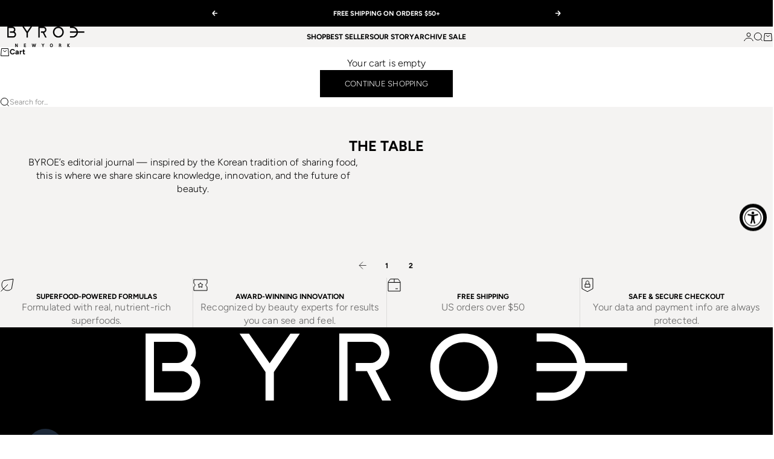

--- FILE ---
content_type: text/css
request_url: https://byroe.com/cdn/shop/t/87/assets/theme.css?v=117287751088127006501767628847
body_size: 32676
content:
/** Shopify CDN: Minification failed

Line 10556:11 Expected ":"

**/
*, :before, :after {
  box-sizing: border-box;
  border-style: solid;
  border-width: 0;
  border-color: rgb(var(--border-color));
}

html {
  -moz-text-size-adjust: 100%;
  text-size-adjust: 100%;
  tab-size: 4;
  scroll-padding-top: calc(var(--sticky-area-height)  + 20px);
  interpolate-size: allow-keywords;
  line-height: 1.5;
}

body {
  background: rgb(var(--page-background));
  font: var(--text-font-style) var(--text-font-weight) var(--text-base) / var(--text-line-height) var(--text-font-family);
  text-transform: var(--text-transform);
  letter-spacing: var(--text-letter-spacing);
  margin: 0;
  position: relative;
}

hr {
  border-top-width: 1px;
  justify-self: stretch;
  height: 0;
}

hr.horizontal-separator {
  border-width: 0 0 0 1px;
  width: 1px;
  height: 100%;
}

a {
  color: inherit;
  -webkit-text-decoration: inherit;
  text-decoration: inherit;
}

b, strong {
  font-weight: bolder;
}

code, kbd, samp, pre {
  font-family: ui-monospace, SFMono-Regular, Menlo, Monaco, Consolas, Liberation Mono, Courier New, monospace;
  font-size: 1em;
}

table {
  text-indent: 0;
  border-color: inherit;
  border-collapse: collapse;
}

button, input, optgroup, select, textarea {
  font-family: inherit;
  font-size: 100%;
  font-weight: inherit;
  font-style: inherit;
  line-height: inherit;
  text-transform: inherit;
  color: inherit;
  margin: 0;
  padding: 0;
}

input[type="submit"] {
  cursor: pointer;
}

select {
  white-space: nowrap;
  text-overflow: ellipsis;
}

button, [type="button"], [type="reset"], [type="submit"] {
  -webkit-appearance: button;
  appearance: button;
  background-color: #0000;
  background-image: none;
}

button, label, summary, [role="button"], [type="checkbox"], [type="radio"], [type="submit"] {
  -webkit-tap-highlight-color: transparent;
  touch-action: manipulation;
  cursor: pointer;
}

::-webkit-inner-spin-button {
  height: auto;
}

::-webkit-outer-spin-button {
  height: auto;
}

[type="search"] {
  -webkit-appearance: textfield;
  appearance: textfield;
  outline-offset: -2px;
}

summary {
  list-style-type: none;
}

summary::-webkit-details-marker {
  display: none;
}

blockquote, dl, dd, h1, h2, h3, h4, h5, h6, hr, figure, p, pre {
  margin: 0;
}

fieldset {
  margin: 0;
  padding: 0;
}

legend {
  padding: 0;
}

ul, ol, menu {
  margin: 0;
  padding: 0;
}

textarea {
  resize: vertical;
  field-sizing: content;
  min-height: calc(var(--textarea-min-rows, 4) * 1lh + var(--input-padding-block, 0px) * 2);
}

input::placeholder, textarea::placeholder {
  opacity: 1;
  color: rgb(var(--text-color) / .5);
}

[type="date"] {
  min-height: 3rem;
}

:disabled {
  cursor: default !important;
}

picture, img, svg, video, canvas, audio, iframe, embed, object {
  display: block;
}

img {
  color: #0000;
  object-fit: cover;
  object-position: center;
  max-width: 100%;
  height: auto;
  max-height: 100%;
}

picture {
  height: inherit;
  width: inherit;
}

picture source {
  display: contents;
}

picture img, figure img {
  height: inherit;
  width: inherit;
}

[role="img"] svg {
  display: initial;
}

video {
  max-width: 100%;
  height: auto;
}

:focus:not(:focus-visible) {
  outline: none;
}

[hidden] {
  display: none !important;
}

height-observer {
  display: block;
}

.color-scheme {
  background-color: rgb(var(--background));
  background-image: var(--background-gradient);
  color: rgb(var(--text-color));
  border-color: rgb(var(--border-color));
}

.color-scheme--with-image-overlay {
  --border-color: var(--text-color) / .6;
}

.accordion {
  --accordion-block-padding: .875rem;
  --accordion-inline-padding: 0;
  box-sizing: content-box;
  box-shadow: 0 1px 0 rgb(var(--border-color)), 0 1px 0 rgb(var(--border-color)) inset;
  text-align: start;
  justify-self: stretch;
  transition: color .2s;
  display: block;
}

.accordion__summary {
  padding: var(--accordion-block-padding) var(--accordion-inline-padding);
  justify-content: space-between;
  align-items: center;
  column-gap: .75rem;
  transition: color .2s;
  display: flex;
}

.accordion__summary img, .accordion__summary svg {
  margin: 0;
}

.accordion__summary .icon-accordion-arrow, .accordion__summary .icon-accordion-small-arrow {
  flex-shrink: 0;
  transition: transform .3s ease-in-out;
}

.accordion.is-open :is(.accordion__summary .icon-accordion-arrow, .accordion__summary .icon-accordion-small-arrow) {
  transform: rotate(180deg);
}

.accordion__content {
  padding-block-end: var(--accordion-block-padding);
  padding-inline: var(--accordion-inline-padding);
}

@media screen and (min-width: 700px) {
  .accordion {
    --accordion-block-padding: 1.25rem;
  }

  .accordion--large {
    --accordion-block-padding: 1.65rem;
  }
}

.accordion.bg-secondary {
  --accordion-inline-padding: 1rem;
  box-shadow: none;
}

.accordion.bg-secondary + .accordion {
  margin-block-start: .25rem;
}

@media screen and (min-width: 700px) {
  .accordion.bg-secondary {
    --accordion-inline-padding: 1.75rem;
  }
}

.big-link {
  align-items: center;
  column-gap: 1.5rem;
  padding-block: 1.5rem;
  display: flex;
}

.divide-y:not(.border-t, .border-b) > .big-link:first-child {
  padding-block-start: 0;
}

.divide-y:not(.border-t, .border-b) > .big-link:last-child {
  padding-block-end: 0;
}

.big-link > * {
  transition: opacity .2s ease-in-out, transform .2s ease-in-out !important;
}

.big-link--tight {
  padding-block: 1.2rem;
}

.big-link__image {
  flex-shrink: 0;
  width: 5rem;
}

.big-link__arrow {
  opacity: 0;
  flex-shrink: 0;
  margin-inline-start: auto;
}

@media screen and (pointer: fine) {
  .big-link--opacity:hover ~ .big-link--opacity > * {
    opacity: .3;
  }

  .big-link--opacity:has( ~ .big-link--opacity:hover) > * {
    opacity: .3;
  }

  .big-link--colors {
    transition: background .2s ease-in-out, color .2s ease-in-out;
  }

  .big-link--colors:hover {
    background: rgb(var(--big-link-background-hover));
    color: rgb(var(--big-link-text-color-hover));
  }

  .big-link--colors:hover > * {
    transform: translateX(1.75rem);
  }

  .big-link--colors:hover > .big-link__arrow {
    opacity: 1;
    transform: translateX(-3rem);
  }
}

@media screen and (min-width: 700px) {
  .big-link {
    column-gap: 2rem;
    padding-block: 1.75rem;
  }

  .big-link__image {
    width: 7.5rem;
  }
}

.blog-post-card {
  grid-template-columns: minmax(0, 1fr);
  align-content: start;
  gap: 0;
  display: grid;
  position: relative;
}

.blog-post-card__content {
  padding-inline: var(--blog-post-card-padding-inline);
}

.blog-post-card__image-container {
  margin-block-end: 1rem;
}

@supports (grid-template-rows: subgrid) {
  .blog-post-card:not(.blog-post-card--horizontal) {
    grid-template-rows: subgrid;
    grid-row: span 2;
  }
}

@media screen and (min-width: 1000px) {
  .blog-post-card__image-container {
    margin-block-end: 1.5rem;
  }

  .blog-post-card--horizontal {
    column-gap: 2rem;
    display: flex;
  }

  .blog-post-card--horizontal .blog-post-card__image-container {
    flex-shrink: 0;
    width: 200px;
    margin-block-end: 0;
  }
}

@media screen and (min-width: 1150px) {
  .blog-post-card--horizontal {
    column-gap: 3rem;
  }

  .blog-post-card--horizontal .blog-post-card__image-container {
    width: 280px;
  }
}

.blog-post-list {
  grid: var(--blog-post-list-grid);
  gap: var(--blog-post-list-gap);
  display: grid;
}

@media screen and not (pointer: fine) {
  .blog-post-list {
    scroll-snap-type: x mandatory;
  }
}

.blog-post-list__highlighted-article {
  grid-column: 1 / -1;
}

.blog-post-list__newsletter {
  grid-template-columns: minmax(0, 1fr);
  align-items: center;
  min-height: 100%;
  display: grid;
}

.blog-post-list__newsletter .blog-post-list__newsletter-inner {
  min-height: 100%;
  padding: var(--container-gutter);
}

@media screen and (min-width: 1000px) {
  @supports (grid-template-rows: subgrid) {
    .blog-post-list__newsletter {
      grid-template-rows: subgrid;
      grid-row: span 2;
    }

    .blog-post-list__newsletter .blog-post-list__newsletter-inner {
      grid-row: span 1;
    }
  }
}

@media screen and (min-width: 1000px) {
  .blog-post-list--with-horizontal-separator .blog-post-card {
    border-block-start-width: 1px;
    padding-block-start: 3rem;
  }
}

.shopify-challenge__button, .shopify-payment-button__button--unbranded {
  all: revert;
}

.button, .shopify-challenge__button, .shopify-payment-button__button--unbranded {
  --button-padding-block: .75rem;
  --button-padding-inline: 1.5rem;
  --button-background: var(--button-background-primary);
  --button-text-color: var(--button-text-primary);
  --button-border-color: 0 0 0 / 0;
  -webkit-appearance: none;
  appearance: none;
  background: rgb(var(--button-background));
  border: 1px solid rgb(var(--button-border-color));
  border-radius: var(--button-border-radius);
  color: rgb(var(--button-text-color));
  font: var(--button-font);
  letter-spacing: var(--button-letter-spacing);
  text-transform: var(--button-text-transform);
  text-shadow: none;
  text-align: center;
  cursor: pointer;
  vertical-align: middle;
  transition: all .2s ease-in-out;
  display: inline-block;
  position: relative;
  overflow: hidden;
}

:is(.button, .shopify-challenge__button, .shopify-payment-button__button--unbranded):has(.icon) {
  --button-padding-inline: 1.5rem;
  transition: transform .1s;
}

:is(.button, .shopify-challenge__button, .shopify-payment-button__button--unbranded):not(:has(.button__content)) {
  padding: var(--button-padding-block) var(--button-padding-inline);
}

@media screen and (pointer: fine) {
  :is(.button, .shopify-challenge__button, .shopify-payment-button__button--unbranded):has(.icon):hover .icon {
    transform: translateX(4px);
  }
}

.button--outline {
  color: rgb(var(--button-text-color));
  border-color: rgb(var(--button-text-color));
  background: none;
}

.button--sm {
  --button-padding-block: .625rem;
  --button-padding-inline: 1.25rem;
  font-size: .6875rem;
}

.button__content {
  padding: var(--button-padding-block) var(--button-padding-inline);
  justify-content: safe center;
  align-items: center;
  column-gap: .75rem;
  display: flex;
}

.button__content::part(content) {
  align-items: center;
  column-gap: .75rem;
  display: flex;
}

@media screen and (min-width: 700px) {
  .button:not(.button--sm), .shopify-challenge__button, .shopify-payment-button__button--unbranded {
    --button-padding-block: .875rem;
    --button-padding-inline: 2.5rem;
  }
}

@media screen and (pointer: fine) {
  .button__content[rotated-text]:before {
    content: attr(rotated-text);
    min-width: max-content;
    position: absolute;
    inset-inline-end: 100%;
  }

  .button__content[glowing]:after {
    --glowing-shape-width: min(40px, 60%);
    content: "";
    inset: 0;
    width: 100%;
    height: 100%;
    clip-path: polygon(calc(var(--glowing-shape-width) * .25) 0%, var(--glowing-shape-width) 0%, calc(var(--glowing-shape-width) * .75) 100%, 0% 100%);
    background-color: rgb(var(--button-text-color) / .1);
    transform: translateX(calc(-1 * var(--glowing-shape-width)));
    transition: transform .55s cubic-bezier(.19, 1, .22, 1);
    position: absolute;
    top: 0;
  }

  [dir="rtl"] .button__content[glowing]:after {
    transform: translateX(100%);
  }

  .button:has(.button__content[glowing]):hover .button__content[glowing]:after {
    transform: translateX(100%);
  }

  [dir="rtl"] :is(.button:has(.button__content[glowing]):hover .button__content[glowing]):after {
    transform: translateX(calc(-1 * var(--glowing-shape-width)));
  }

  .button:has(.button__content[up-text]) .button__content {
    transition: transform .2s ease-in-out;
  }

  .button:has(.button__content[up-text]):hover:not([aria-busy="true"]) .button__content[up-text] {
    transform: translateY(-100%);
  }

  .button:has(.button__content[up-text]) .button__content[up-text]:before {
    content: attr(up-text);
    min-width: max-content;
    position: absolute;
    inset-block-start: calc(100% + var(--button-padding-block));
  }
}

.button-group {
  flex-wrap: wrap;
  align-items: center;
  gap: 1rem;
  display: inline-flex;
}

.button-group > * {
  margin: 0 !important;
}

.button-group--same-width {
  grid-auto-columns: minmax(0, 1fr);
  grid-auto-flow: column;
  display: inline-grid;
}

@media screen and (min-width: 700px) {
  .button-group {
    gap: 1.25rem;
  }
}

.shopify-payment-button__button {
  width: 100%;
  min-height: calc(1lh + var(--button-padding-block) * 2);
  vertical-align: top;
}

.shopify-payment-button__button--unbranded {
  border-radius: var(--button-border-radius) !important;
  background-color: rgb(var(--button-background)) !important;
  color: rgb(var(--button-text-color)) !important;
  font: var(--button-font) !important;
}

.shopify-payment-button__button--unbranded:hover:not([disabled]) {
  background-color: rgb(var(--button-background-primary)) !important;
  color: rgb(var(--button-text-primary)) !important;
}

shopify-accelerated-checkout, shopify-accelerated-checkout-cart {
  --shopify-accelerated-checkout-button-block-size: 44px;
  --shopify-accelerated-checkout-button-border-radius: var(--button-border-radius);
  --shopify-accelerated-checkout-button-box-shadow: none;
}

.circle-button {
  --button-size: 1.75rem;
  width: var(--button-size);
  height: var(--button-size);
  color: currentColor;
  cursor: pointer;
  z-index: 1;
  background: none;
  border: none;
  border-radius: 100%;
  place-content: center;
  transition: opacity .2s, color .2s;
  display: grid;
  position: relative;
}

.circle-button[disabled] {
  opacity: .5;
}

.circle-button:before {
  content: "";
  background: rgb(var(--text-color) / .08);
  z-index: -1;
  border-radius: 100%;
  transition: transform .2s, background .2s;
  position: absolute;
  inset: 0;
}

@supports (color: color-mix(in srgb, white, black)) {
  .circle-button:before {
    background: color-mix(in srgb, rgb(var(--text-color)) 8%, rgb(var(--background)));
  }
}

@media screen and (pointer: fine) {
  .circle-button:not([disabled]):hover, .circle-button .group\:circle-button:hover {
    color: color-mix(in srgb, rgb(var(--text-color)) 8%, rgb(var(--background)));
  }

  :is(.circle-button:not([disabled]):hover, .circle-button .group\:circle-button:hover):before {
    background: rgb(var(--text-color));
    transform: scale(1.2);
  }
}

.circle-button--lg, .circle-button--xl {
  --button-size: 2.5rem;
}

.circle-button--blurred {
  -webkit-backdrop-filter: blur(10px);
  backdrop-filter: blur(10px);
}

.circle-button--blurred:before {
  opacity: .6;
}

@media screen and (min-width: 1000px) {
  .circle-button--xl {
    --button-size: 3rem;
  }
}

@keyframes backButtonBounce {
  0% {
    transform: translateX(0);
  }

  50% {
    transform: translateX(calc(var(--transform-logical-flip) * 4px));
  }

  100% {
    transform: translateX(0);
  }
}

.back-button {
  background: rgb(var(--text-color) / .08);
  border-radius: 20px;
  align-items: center;
  column-gap: .625rem;
  padding: .375rem .625rem;
  display: inline-flex;
}

@media screen and (pointer: fine) {
  .back-button:hover svg {
    animation: .5s backButtonBounce;
  }
}

[aria-haspopup] .icon-chevron-down {
  transition: rotate .2s;
}

[aria-haspopup][aria-expanded="true"] .icon-chevron-down {
  rotate: 180deg;
}

.\@container\/content-box {
  container: content-box / inline-size;
}

.content-box {
  --content-box-spacing: max(1.5rem, var(--container-gutter));
  --content-box-enable-transparent-header-compensation: 0;
  --sticky-inset-block-start: calc(var(--sticky-offset)  + var(--content-box-spacing-block-start, var(--content-box-spacing)));
  grid-template-rows: [full-start] calc(var(--content-box-spacing-block-start, var(--content-box-block-spacing, var(--content-box-spacing)))  + var(--content-box-enable-transparent-header-compensation) * var(--header-height, 0px)) [inner-start] minmax(0, 1fr) [inner-end] var(--content-box-spacing-block-end, var(--content-box-block-spacing, var(--content-box-spacing))) [full-end];
  grid-template-columns: [full-start] var(--content-box-spacing-inline-start, var(--content-box-inline-spacing, var(--content-box-spacing))) [inner-start] minmax(0, 1fr) [inner-end] var(--content-box-spacing-inline-end, var(--content-box-inline-spacing, var(--content-box-spacing))) [full-end];
  display: grid;
  position: relative;
}

@container content-box (width < 450px) {
  .content-box {
    --content-box-spacing: 1.5rem;
  }
}

@container content-box (width < 250px) {
  .content-box {
    --content-box-spacing: 1rem;
  }
}

.content-box > * {
  isolation: isolate;
  grid-area: inner-start / inner-start / inner-end / inner-end;
}

.content-box .column-bleed {
  margin-inline-start: calc(-1 * var(--content-box-spacing-inline-start, var(--content-box-inline-spacing, var(--content-box-spacing))));
  margin-inline-end: calc(-1 * var(--content-box-spacing-inline-end, var(--content-box-inline-spacing, var(--content-box-spacing))));
}

.content-box .row-bleed {
  margin-block-start: calc(-1 * var(--content-box-spacing-block-start, var(--content-box-block-spacing, var(--content-box-spacing))));
  margin-block-end: calc(-1 * var(--content-box-spacing-block-end, var(--content-box-block-spacing, var(--content-box-spacing))));
}

.content-box__background-media {
  grid-area: full-start / full-start / full-end / full-end;
  grid-template-rows: minmax(0, 1fr);
  grid-template-columns: minmax(0, 1fr);
  align-items: stretch;
  width: 100%;
  height: 100%;
  display: grid;
}

.content-box[class*="min-h-"]:not(.min-h-auto) .content-box__background-media {
  position: absolute;
  inset: 0;
}

.content-box__background-media > * {
  width: 100%;
  height: 100%;
}

.content-box__background-media img {
  pointer-events: none;
}

.content-box__background-media:has(video-media) ~ * {
  transition: opacity .2s ease-in-out, visibility .2s ease-in-out;
}

.content-box__background-media:has(video-media):has(video-media[loaded]:not([autoplay], [playsinline])) {
  pointer-events: auto;
}

.content-box__background-media:has(video-media):has(video-media[loaded]:not([autoplay], [playsinline])) ~ * {
  opacity: 0;
  visibility: hidden;
}

@media screen and (min-width: 1000px) {
  .content-box[class*="md:min-h-"] .content-box__background-media {
    position: absolute;
    inset: 0;
  }
}

.shopify-section:first-child [allow-transparent-header] .content-box:first-child {
  --content-box-enable-transparent-header-compensation: 1;
}

.content-box .placement-grid {
  grid-template-columns: subgrid;
  grid-column: full-start / full-end;
}

.content-box .placement-grid > * {
  grid-column: inner-start / inner-end;
}

.content-box .placement-grid.span-full > * {
  grid-column: full-start / full-end;
}

.scroll-marker-group {
  align-items: center;
  justify-content: var(--scroll-marker-group-justify-content, safe center);
  gap: var(--scroll-marker-group-gap, .5rem);
  flex-wrap: wrap;
  display: flex;
}

.scroll-marker {
  width: var(--scroll-marker-width, var(--scroll-marker-size));
  height: var(--scroll-marker-height, var(--scroll-marker-size));
}

.scroll-marker-group--dots {
  --scroll-marker-group-gap: .3125rem .75rem;
}

.scroll-marker-group--dots .scroll-marker {
  --scroll-marker-size: .375rem;
  border-radius: var(--button-border-radius);
  opacity: .3;
  background: currentColor;
  place-content: center;
  transition: all .2s ease-in-out;
  display: grid;
}

.scroll-marker-group--dots .scroll-marker[aria-current="true"] {
  opacity: 1;
}

.scroll-marker-group--dots-sm {
  --scroll-marker-group-gap: .375rem;
}

.scroll-marker-group--dots-sm .scroll-marker {
  --scroll-marker-size: .25rem;
}

.scroll-marker-group--lines {
  --scroll-marker-group-gap: .375rem;
  align-items: flex-end;
  height: 2px;
}

.scroll-marker-group--lines .scroll-marker {
  --scroll-marker-width: .5rem;
  --scroll-marker-height: 1px;
  background-color: rgb(from currentColor r g b / .3);
  transform-origin: var(--transform-origin-start);
  will-change: transform;
  transition: width .3s, height .3s, background-color .3s;
}

.scroll-marker-group--lines .scroll-marker[aria-current="true"] {
  --scroll-marker-width: 1rem;
  --scroll-marker-height: 2px;
  background-color: currentColor;
}

.scroll-marker-group--lines.scroll-marker-group--autoplay .scroll-marker[aria-current="true"] {
  background-color: rgb(from currentColor r g b / .3);
}

.scroll-marker-group__line-progress {
  transform-origin: var(--transform-origin-start);
  background-color: currentColor;
  position: absolute;
  inset: 0;
  transform: scaleX(0);
}

@media screen and (min-width: 700px) {
  .scroll-marker-group--lines {
    --scroll-marker-group-gap: .5rem;
  }

  .scroll-marker-group--lines .scroll-marker {
    --scroll-marker-width: .75rem;
  }

  .scroll-marker-group--lines .scroll-marker[aria-current="true"] {
    --scroll-marker-width: 1.25rem;
  }
}

.scroll-marker-group--counter {
  --scroll-marker-group-gap: .75rem;
  background-color: rgb(var(--text-color) / .1);
  -webkit-backdrop-filter: blur(5px);
  backdrop-filter: blur(5px);
  border-radius: var(--rounded-full);
  font: var(--button-font);
  padding: .75rem 1rem;
}

@media screen and (min-width: 700px) {
  .scroll-marker-group--counter {
    --scroll-marker-group-gap: 1rem;
    padding: 1rem 1.25rem;
  }
}

.scroll-marker-group--thumbnails {
  --scroll-marker-group-justify-content: start;
  flex-wrap: nowrap;
  margin-block-end: -6px;
  padding-block-end: 6px;
}

.scroll-marker-group--thumbnails .scroll-marker {
  --scroll-marker-width: 3.625rem;
  min-width: var(--scroll-marker-width);
  position: relative;
}

.scroll-marker-group--thumbnails .scroll-marker:after {
  content: "";
  background-color: rgb(var(--text-color));
  width: 0;
  height: 2px;
  transition: width .2s;
  position: absolute;
  inset-block-end: -4px;
  inset-inline: 0;
}

.scroll-marker-group--thumbnails .scroll-marker[aria-current="true"]:after {
  width: 100%;
}

.floating-controls-container {
  display: grid;
  position: relative;
}

.floating-controls-container > * {
  grid-area: 1 / -1;
}

.floating-controls__control {
  --floating-control-offset: 0px;
  grid-template-rows: subgrid;
  pointer-events: none;
  align-items: center;
  display: grid;
}

.floating-controls__control .circle-button {
  opacity: 0;
  pointer-events: auto;
  visibility: visible;
  grid-row: 1 / span 1;
  transition: scale .2s, translate .2s, opacity .2s, visibility .2s;
  translate: 0 1.5rem;
}

.floating-controls__control .circle-button[disabled] {
  opacity: 0;
  visibility: hidden;
  translate: 0;
  scale: .5;
}

.floating-controls__control:first-child .circle-button {
  justify-self: start;
  margin-inline-start: var(--floating-control-offset);
}

.floating-controls__control:last-child .circle-button {
  justify-self: end;
  margin-inline-end: var(--floating-control-offset);
}

.floating-controls__control--offset {
  --floating-control-offset: 1.25rem;
}

@media screen and (pointer: fine) {
  .floating-controls-container:has(.is-scrollable):hover .floating-controls__control .circle-button:not([disabled]) {
    opacity: 1;
    translate: 0;
  }
}

:where(x-drawer, x-popover):not(:defined) {
  display: none;
}

:where(.drawer, .drawer-popover, .modal, .popover) {
  display: none;
}

:where(.drawer, .drawer-popover, .modal, .popover)::part(base) {
  z-index: 999;
  box-sizing: inherit;
}

:where(.drawer, .drawer-popover, .modal, .popover)::part(content), :where(.drawer, .drawer-popover, .modal, .popover)::part(header), :where(.drawer, .drawer-popover, .modal, .popover)::part(footer) {
  background: rgb(var(--background));
  background-image: var(--background-gradient);
  color: rgb(var(--text-color));
  border-color: rgb(var(--border-color));
  box-sizing: inherit;
  z-index: inherit;
}

:where(.drawer, .drawer-popover, .modal, .popover)::part(close-button) {
  color: currentColor;
  cursor: pointer;
  background: none;
  border: none;
  place-content: center;
  width: 1.75rem;
  height: 1.75rem;
  display: grid;
  position: absolute;
}

:where(.drawer, .drawer-popover, .modal, .popover)::part(close-button):before {
  content: "";
  background: rgb(var(--text-color) / .08);
  border-radius: 100%;
  transition: transform .2s;
  position: absolute;
  inset: 0;
}

:where(.drawer, .drawer-popover, .modal, .popover)::part(close-button):hover:before {
  transform: scale(1.2);
}

:where(.drawer, .drawer-popover, .modal, .popover)::part(overlay) {
  background: rgb(var(--page-overlay));
  min-height: 100lvh;
  -webkit-backdrop-filter: blur(var(--dialog-backdrop-blur));
  backdrop-filter: blur(var(--dialog-backdrop-blur));
  pointer-events: auto;
  position: fixed;
  inset: 0;
}

:where(.drawer, .drawer-popover, .modal, .popover)::part(icon) {
  isolation: isolate;
  display: block;
}

.drawer {
  --drawer-header-padding-block: min(1.25rem, var(--container-gutter));
  --drawer-header-padding-inline: min(1.25rem, var(--container-gutter));
  --drawer-body-padding-block: min(2rem, var(--container-gutter));
  --drawer-body-padding-inline: min(2rem, var(--container-gutter));
  --drawer-footer-padding-block: min(2rem, var(--container-gutter));
  --drawer-footer-padding-inline: min(2rem, var(--container-gutter));
  --drawer-max-width: min(100vw - 2rem, 37.5rem);
}

.drawer::part(base) {
  pointer-events: none;
  position: fixed;
  inset: 0;
}

.drawer::part(content) {
  width: 100%;
  height: 100%;
  max-width: var(--drawer-max-width);
  pointer-events: auto;
  flex-direction: column;
  align-content: start;
  display: flex;
  position: relative;
}

.drawer::part(header) {
  --distance-to-bleed: var(--drawer-header-padding-inline);
  text-align: center;
  padding: var(--drawer-header-padding-block) var(--drawer-header-padding-inline);
  border-block-end: 1px solid rgb(var(--border-color));
  place-items: center;
  display: grid;
}

.drawer::part(close-button) {
  grid-area: 1 / 1;
  justify-self: start;
  position: relative;
}

.drawer::part(body) {
  --distance-to-bleed: var(--drawer-body-padding-inline);
  padding: var(--drawer-body-padding-block) var(--drawer-body-padding-inline);
  overscroll-behavior-y: contain;
  flex: auto;
  grid-template-columns: minmax(0, 1fr);
  display: grid;
  overflow-y: auto;
}

.drawer::part(footer) {
  --distance-to-bleed: var(--drawer-footer-padding-inline);
  border-block-start: 1px solid rgb(var(--border-color));
  padding: var(--drawer-footer-padding-block) var(--drawer-footer-padding-inline);
}

.drawer [slot="header"] {
  grid-area: 1 / -1;
}

.drawer--narrow {
  --drawer-max-width: min(100vw - 2rem, 32rem);
}

.drawer--no-bordered-header::part(header) {
  border: none;
}

.drawer--no-bordered-header::part(body) {
  padding-block-start: 0;
}

.drawer-popover::part(base) {
  width: 100%;
  position: absolute;
  inset-block-end: 0;
  inset-inline-start: 0;
}

.drawer-popover::part(overlay) {
  -webkit-backdrop-filter: none;
  backdrop-filter: none;
  background: #0000004d;
}

.drawer-popover::part(header) {
  text-align: center;
  border-block-end: 1px solid rgb(var(--border-color));
  place-items: center;
  padding: .7rem 1rem;
  display: grid;
}

.drawer-popover::part(close-button) {
  grid-area: 1 / -1;
  justify-self: start;
  position: relative;
}

.drawer-popover::part(body) {
  padding: 1.25rem;
}

@media screen and (min-width: 700px) {
  .drawer-popover::part(header) {
    padding: .9rem 1.25rem;
  }

  .drawer-popover::part(body) {
    padding: 2rem;
  }
}

.modal {
  --modal-content-margin: 1rem;
  --modal-body-padding-block: 1.25rem;
  --modal-body-padding-inline: 1.25rem;
  --modal-content-width: 30rem;
}

.modal::part(base) {
  pointer-events: none;
  display: grid;
  position: fixed;
  inset: 0;
}

.modal::part(content) {
  max-height: 70vh;
  margin: var(--modal-content-margin);
  pointer-events: auto;
  flex-direction: column;
  place-self: end stretch;
  display: flex;
  position: relative;
  box-shadow: 0 2px 4px #0000000d;
}

.modal::part(body) {
  padding: var(--modal-body-padding-block) var(--modal-body-padding-inline);
  overscroll-behavior-y: contain;
  grid-template-columns: minmax(0, 1fr);
  align-items: safe center;
  display: grid;
  overflow-y: auto;
}

.modal::part(close-button) {
  inset-block-start: 1rem;
  inset-inline-end: 1rem;
}

.modal [slot="image"] {
  object-fit: cover;
  object-position: center;
  max-height: 200px;
}

.modal--lg {
  --modal-content-width: 60rem;
}

.modal--no-overlay::part(overlay) {
  display: none;
}

@media screen and (max-width: 999px) {
  .modal:has([slot="image"])::part(close-button):before {
    background: rgb(var(--background));
  }
}

@media screen and (min-width: 1000px) {
  .modal {
    --modal-content-margin: 1.75rem;
    --modal-body-padding-block: 3rem;
    --modal-body-padding-inline: 3rem;
  }

  .modal::part(content) {
    grid-template-columns: minmax(0, var(--modal-content-width));
    grid-auto-rows: minmax(0, 1fr);
    grid-auto-flow: column;
    place-self: center;
    display: grid;
  }

  .modal::part(close-button) {
    inset-block-start: 1.25rem;
    inset-inline-end: 1.25rem;
  }

  .modal [slot="image"] {
    grid-column-end: -2;
    width: 430px;
    height: 100%;
    max-height: none;
  }

  .modal--tight {
    --modal-body-padding-block: 2rem;
    --modal-body-padding-inline: 2rem;
  }
}

.popover {
  --popover-padding-inline: 1.25rem;
}

@media screen and (max-width: 999px) {
  .popover::part(base) {
    position: relative;
  }

  .popover::part(content) {
    width: 100%;
    max-height: 70vh;
    z-index: 0;
    flex-direction: column;
    max-height: 70dvh;
    display: flex;
    position: fixed;
    inset-block-end: 0;
    inset-inline-start: 0;
  }

  .popover::part(header) {
    padding: .625rem var(--popover-padding-inline);
    border-block-end: 1px solid rgb(var(--border-color));
    grid-template-columns: minmax(0, 1fr) auto;
    align-items: center;
    column-gap: 1.5rem;
    display: grid;
    position: sticky;
    inset-block-start: 0;
  }

  .popover::part(close-button) {
    position: relative;
  }

  .popover::part(body) {
    padding: .625rem var(--popover-padding-inline);
    overflow: auto;
  }
}

@media screen and (min-width: 1000px) {
  .popover::part(overlay), .popover::part(header) {
    display: none;
  }

  .popover::part(content) {
    border: 1px solid rgb(var(--border-color));
    width: max-content;
    min-width: 9.5rem;
    max-width: 15rem;
    max-height: 18.5rem;
    padding: .75rem 1.25rem;
    position: absolute;
    inset-block-start: calc(100% + .5rem);
    inset-inline-start: 0;
    overflow: auto;
    box-shadow: 0 2px 4px #0000000d;
  }

  .popover[preferred-position="above"]::part(content) {
    inset-block: auto calc(100% + .5rem);
  }

  .popover[preferred-alignment="start"]::part(content) {
    inset-inline: auto 0;
  }

  .popover[anchor-position*="right"]::part(content) {
    left: calc(100% + var(--popover-anchor-inline-offset, 1rem));
    right: auto;
  }

  .popover[anchor-position*="left"]::part(content) {
    right: calc(100% + var(--popover-anchor-inline-offset, 1rem));
    left: auto;
  }

  .popover[anchor-position*="top"]::part(content) {
    bottom: var(--popover-anchor-block-offset, -3rem);
    top: auto;
  }

  .popover[anchor-position*="bottom"]::part(content) {
    top: var(--popover-anchor-block-offset, -3rem);
    bottom: auto;
  }
}

.popover::part(overlaid-close-button) {
  z-index: 1;
  position: absolute;
  inset-block-start: 1.25rem;
  inset-inline-end: 1.25rem;
}

.popover--w-full::part(content) {
  width: 100%;
  max-width: none;
}

.popover__divider {
  margin-block: 1.75rem;
}

.popover__value-list {
  grid-template-columns: minmax(0, 1fr);
  display: grid;
}

.popover__value-option {
  text-align: start;
  align-items: center;
  column-gap: .625rem;
  padding-block: .5rem;
  display: flex;
}

.popover__value-option[aria-selected="true"]:after {
  content: "";
  background-image: url("./checkmark-inverted.svg");
  background-repeat: no-repeat;
  width: 11px;
  height: 9px;
}

.popover__value-option:has(:checked):after {
  content: "";
  background-image: url("./checkmark-inverted.svg");
  background-repeat: no-repeat;
  width: 11px;
  height: 9px;
}

.empty-state {
  text-align: center;
  place-items: center;
  padding-block: 7.5rem;
  display: grid;
  position: relative;
}

.empty-state:before {
  content: attr(data-background-text);
  letter-spacing: -.04em;
  opacity: .1;
  text-box: trim-both cap alphabetic;
  font-size: min(22rem, 40vw);
  line-height: 1;
  position: absolute;
  inset-block-start: 50%;
  inset-inline-start: 50%;
  transform: translate(-50%, -50%);
}

@media screen and (min-width: 1000px) {
  .empty-state {
    padding-block: 12.5rem;
  }
}

@media screen and (min-width: 1150px) {
  .empty-state:not(.empty-state--sm) {
    padding-block: 17.5rem;
  }
}

.drawer--facets::part(body) {
  padding-block-start: .5rem;
}

.facets .accordion__summary {
  min-height: 56px;
}

.facets:not(:has(.active-facets)) .accordion:first-of-type {
  box-shadow: 0 1px 0 rgb(var(--border-color));
}

.facets .accordion:last-of-type {
  box-shadow: 0 1px 0 rgb(var(--border-color)) inset;
}

.facets:has(.accordion.is-open) :where(.accordion:not(.is-open) .accordion__summary, .facets__availability-control .subheading) {
  color: rgb(var(--text-color) / .6);
}

.facets .accordion__content {
  padding-inline-start: .75rem;
}

.facets__availability-control {
  box-shadow: 0 1px 0 rgb(var(--border-color)), 0 1px 0 rgb(var(--border-color)) inset;
  justify-content: space-between;
  align-items: center;
  padding: 1.25rem 0;
  display: flex;
}

.facets__availability-control .subheading {
  transition: color .2s;
}

.active-facets {
  flex-wrap: wrap;
  align-items: center;
  gap: .5rem;
  padding: 1.5rem 0;
  display: flex;
}

.collection__results .active-facets {
  padding-block: 2rem;
  padding-inline: min(1.75rem, var(--container-gutter));
  text-align: center;
  border-block-start-width: 1px;
  justify-content: safe center;
}

.collection__sidebar .active-facets {
  padding-block-start: 0;
}

.removable-facet {
  border-width: 1px;
  align-items: center;
  column-gap: .5rem;
  padding: .25rem .5rem;
  display: flex;
}

.removable-facet a {
  transition: rotate .2s ease-in-out;
}

.removable-facet a:hover {
  rotate: 90deg;
}

.facets-clear-all {
  margin-inline-start: .75rem;
}

.drawer--facets .facets-clear-all {
  display: none;
}

@media screen and (min-width: 1000px) {
  .collection__sidebar ~ .collection__results .active-facets {
    display: none;
  }
}

.banner {
  --banner-background: var(--text-color) / .08;
  --banner-color: var(--text-color);
  color: rgb(var(--banner-color));
  background: rgb(var(--banner-background));
  border-radius: min(4px, var(--button-border-radius));
  gap: 1rem 2rem;
  padding: .75rem;
  display: grid;
}

.banner__action {
  justify-self: start;
}

@media screen and (min-width: 700px) {
  .banner:has(.banner__action) {
    grid-template-columns: 1fr auto;
    align-items: center;
  }
}

.banner--error {
  --banner-background: var(--error-background);
  --banner-color: var(--error-text);
}

.banner--success {
  --banner-background: var(--success-background);
  --banner-color: var(--success-text);
}

.banner--warning {
  --banner-background: var(--warning-background);
  --banner-color: var(--warning-text);
}

.toast {
  text-align: center;
  z-index: 9999999;
  justify-items: center;
  display: grid;
  position: fixed;
  inset-block-end: 1.25rem;
  inset-inline: .625rem;
}

.toast__message {
  color: #fff;
  background: #1a1a1a;
  border-radius: .5rem;
  max-width: 25rem;
  padding: .75rem;
  font-size: .8125rem;
  box-shadow: 0 8px 16px -4px #1a1a1a38;
}

.toast__message--error {
  background: #e51c00;
}

.form {
  align-content: start;
  row-gap: var(--form-gap);
  display: grid;
}

.form-row {
  gap: var(--fieldset-gap);
  flex-wrap: wrap;
  display: flex;
}

.form-row > .form-control {
  flex: 1 0 var(--fieldset-row-control-width, 12rem);
}

.form-row > button {
  flex-shrink: 0;
}

.fieldset {
  gap: var(--fieldset-gap);
  display: grid;
}

.fieldset--tight {
  gap: .5rem;
}

.fieldset-row {
  gap: inherit;
  grid-template-columns: repeat(auto-fit, minmax(12rem, 1fr));
  display: grid;
}

.form-control {
  gap: var(--form-control-gap);
  display: grid;
  position: relative;
}

.checkbox-control {
  text-align: start;
}

.checkbox-control .checkbox, .checkbox-control .radio {
  margin-inline-end: var(--checkbox-control-gap);
}

.fieldset .checkbox-control {
  margin-block-start: .25rem;
}

.input, .textarea, .select {
  -webkit-appearance: none;
  appearance: none;
  width: 100%;
  padding: var(--input-padding-block) var(--input-padding-inline);
  border: 1px solid rgb(var(--input-text-color) / calc(var(--has-transparent-background, 0) * .85 + .15));
  border-radius: var(--input-border-radius);
  background: rgb(var(--input-background, transparent));
  color: rgb(var(--input-text-color, var(--text-color)));
  text-align: start;
  text-transform: var(--input-text-transform);
  vertical-align: top;
}

.textarea {
  border-radius: min(12px, var(--input-border-radius));
}

:is(.input:focus, .textarea:focus, .select:focus-visible) {
  border-color: currentColor;
  outline: none;
}

.select ~ svg, .select > svg {
  pointer-events: none;
  position: absolute;
  inset-block-start: calc(50% - 4.5px);
  inset-inline-end: calc(var(--input-padding-inline)  + 1px);
}

.select:has(option[value=""]:checked) {
  color: rgb(var(--text-color) / .7);
}

.floating-label {
  height: 100%;
  padding-block: var(--input-padding-block);
  z-index: 1;
  color: rgb(var(--input-text-color, var(--text-color)) / calc(var(--has-transparent-background, 0) * .3 + .7));
  transform-origin: var(--transform-origin-start) top;
  pointer-events: none;
  border: 1px solid #0000;
  transition: transform .15s ease-in-out;
  position: absolute;
  inset-block-start: 0;
  inset-inline-start: var(--input-padding-inline);
}

.input ~ .floating-label {
  align-items: center;
  display: flex;
}

:-webkit-autofill ~ .floating-label {
  color: #000;
}

:-webkit-any(.input, .textarea, .select):-webkit-autofill:has( ~ .floating-label) {
  padding-block: calc(1.6 * var(--input-padding-block)) calc(.4 * var(--input-padding-block));
}

:-webkit-any(.input, .textarea, .select):-webkit-autofill ~ .floating-label {
  transform: scale(.65) translateY(calc(-.4 * var(--input-padding-block)));
}

:is(.input, .textarea, .select):autofill:has( ~ .floating-label) {
  padding-block: calc(1.6 * var(--input-padding-block)) calc(.4 * var(--input-padding-block));
}

:is(.input, .textarea, .select):autofill ~ .floating-label {
  transform: scale(.65) translateY(calc(-.4 * var(--input-padding-block)));
}

.select:not(:has(option[value=""]:checked)):has( ~ .floating-label) {
  padding-block: calc(1.6 * var(--input-padding-block)) calc(.4 * var(--input-padding-block));
}

.select:not(:has(option[value=""]:checked)) ~ .floating-label {
  transform: scale(.65) translateY(calc(-.4 * var(--input-padding-block)));
}

:is(:is(.input, .textarea):focus, :is(.input, .textarea):not(:placeholder-shown)):has( ~ .floating-label) {
  padding-block: calc(1.6 * var(--input-padding-block)) calc(.4 * var(--input-padding-block));
}

:is(:is(.input, .textarea):focus, :is(.input, .textarea):not(:placeholder-shown)) ~ .floating-label {
  transform: scale(.65) translateY(calc(-.4 * var(--input-padding-block)));
}

label:focus-within:has(:focus-visible) {
  outline: 5px auto highlight;
  outline: 5px auto -webkit-focus-ring-color;
}

.input-prefix {
  border-radius: min(.625rem, var(--button-border-radius));
  border: 1px solid rgb(var(--text-color) / .12);
  flex: 1 0 0;
  justify-content: space-between;
  align-items: center;
  min-width: 0;
  padding: .625rem 1rem;
  display: flex;
}

.input-prefix:focus-within {
  border-color: rgb(var(--text-color));
  box-shadow: inset 0 0 0 1px rgb(var(--text-color));
}

.input-prefix > .field {
  -webkit-appearance: textfield;
  appearance: textfield;
  text-align: end;
  background: none;
  border: none;
  width: 100%;
  min-width: 0;
  margin-inline-start: .625rem;
  padding: 0;
}

.input-prefix > .field:focus {
  outline: none;
}

.input-prefix > .field::-webkit-outer-spin-button {
  -webkit-appearance: none;
  appearance: none;
  margin: 0;
}

.input-prefix > .field::-webkit-inner-spin-button {
  -webkit-appearance: none;
  appearance: none;
  margin: 0;
}

.input-icon {
  transition: opacity .2s ease-in-out, visibility .2s ease-in-out;
  position: absolute;
  inset-block-start: var(--input-padding-block);
  inset-inline-end: var(--input-padding-inline);
}

.form-control:has(:focus-within) + .input-icon.hide-on-focus {
  opacity: 0;
  visibility: hidden;
}

.checkbox {
  -webkit-appearance: none;
  appearance: none;
  width: var(--checkbox-size);
  height: var(--checkbox-size);
  vertical-align: middle;
  background: rgb(var(--text-color) / .15) url("./checkmark.svg") no-repeat center / 0;
  border-radius: 2px;
  transition: background-color .2s ease-in-out, border-color .2s ease-in-out;
  position: relative;
}

@supports (height: 1cap) {
  .checkbox {
    vertical-align: calc(.5cap - .5 * var(--checkbox-size));
  }
}

.checkbox:checked {
  background-color: rgb(var(--accent));
  background-blend-mode: difference;
  background-size: 10px 8px;
}

.checkbox:checked ~ label {
  opacity: 1;
}

.checkbox:disabled, .checkbox:disabled ~ label {
  opacity: .5;
  cursor: default;
}

.checkbox:not(:disabled, :checked) ~ label {
  opacity: .7;
}

.checkbox ~ label {
  transition: all .2s ease-in-out;
}

.radio {
  --radio-size: .625rem;
  -webkit-appearance: none;
  appearance: none;
  width: var(--radio-size);
  height: var(--radio-size);
  vertical-align: calc(.5cap - .5 * var(--radio-size));
  border: 1px solid rgb(var(--text-color) / .3);
  background: none;
  border-radius: 100%;
  transition: background-color .1s ease-in-out, border-color .1s ease-in-out;
  position: relative;
}

.radio:checked {
  background-color: rgb(var(--accent));
  border-color: rgb(var(--text-color));
}

.radio:disabled, .radio:disabled ~ label {
  opacity: .5;
  cursor: default;
}

.input-with-connected-submit {
  flex-direction: column;
  gap: .5rem;
  display: flex;
}

@media screen and (min-width: 700px) {
  .input-with-connected-submit {
    flex-direction: row;
    gap: 0;
  }

  .input-with-connected-submit .form-control {
    flex-grow: 1;
  }

  .input-with-connected-submit .input {
    border-inline-end-width: 0;
    min-height: 100%;
  }

  .input-with-connected-submit .input:not(:lang(ae), :lang(ar), :lang(arc), :lang(bcc), :lang(bqi), :lang(ckb), :lang(dv), :lang(fa), :lang(glk), :lang(he), :lang(ku), :lang(mzn), :lang(nqo), :lang(pnb), :lang(ps), :lang(sd), :lang(ug), :lang(ur), :lang(yi)) {
    border-top-right-radius: 0;
    border-bottom-right-radius: 0;
  }

  .input-with-connected-submit .input:is(:lang(ae), :lang(ar), :lang(arc), :lang(bcc), :lang(bqi), :lang(ckb), :lang(dv), :lang(fa), :lang(glk), :lang(he), :lang(ku), :lang(mzn), :lang(nqo), :lang(pnb), :lang(ps), :lang(sd), :lang(ug), :lang(ur), :lang(yi)) {
    border-top-left-radius: 0;
    border-bottom-left-radius: 0;
  }

  .input-with-connected-submit .button:not(:lang(ae), :lang(ar), :lang(arc), :lang(bcc), :lang(bqi), :lang(ckb), :lang(dv), :lang(fa), :lang(glk), :lang(he), :lang(ku), :lang(mzn), :lang(nqo), :lang(pnb), :lang(ps), :lang(sd), :lang(ug), :lang(ur), :lang(yi)) {
    border-top-left-radius: 0;
    border-bottom-left-radius: 0;
  }

  .input-with-connected-submit .button:is(:lang(ae), :lang(ar), :lang(arc), :lang(bcc), :lang(bqi), :lang(ckb), :lang(dv), :lang(fa), :lang(glk), :lang(he), :lang(ku), :lang(mzn), :lang(nqo), :lang(pnb), :lang(ps), :lang(sd), :lang(ug), :lang(ur), :lang(yi)) {
    border-top-right-radius: 0;
    border-bottom-right-radius: 0;
  }

  [dir="rtl"] .input-with-connected-submit .input[dir="ltr"] {
    border-inline-width: 0 1px;
  }
}

.input-link {
  inset-block-start: calc(50% - .5lh);
  inset-inline-end: var(--input-padding-inline);
  position: absolute !important;
}

.switch {
  --switch-height: 1rem;
  --switch-width: 2rem;
  --switch-padding: .15rem;
  --switch-toggle-size: 12px;
  -webkit-appearance: none;
  appearance: none;
  height: var(--switch-height);
  width: var(--switch-width);
  padding-inline: var(--switch-padding);
  border-radius: var(--rounded-full);
  background: rgb(var(--text-color) / .15);
  align-self: center;
  align-items: center;
  transition: background .2s ease-in-out;
  display: grid;
}

.switch:after {
  content: "";
  width: var(--switch-toggle-size);
  height: var(--switch-toggle-size);
  background: rgb(var(--background));
  border-radius: var(--rounded-full);
  transition: transform .2s ease-in-out;
  box-shadow: 0 1px 1px #0003;
}

.switch:checked {
  background: rgb(var(--accent));
}

.switch:checked:after {
  transform: translateX(calc(var(--transform-logical-flip) * (var(--switch-width)  - var(--switch-toggle-size)  - var(--switch-padding) * 2)));
}

.highlighted-heading {
  isolation: isolate;
  display: block;
}

.text-indent .highlighted-heading {
  display: inline;
}

.highlighted-heading[effect="italic"] em {
  font-family: var(--heading-italic-font-family);
  font-weight: var(--heading-italic-font-weight);
  font-style: italic;
  font-size: calc(100% + var(--heading-italic-font-size-multiplier));
}

.highlighted-heading:where([effect="marker"], [effect="tilted-marker"]) em {
  --highlight-inline-padding: 8px;
  --highlight-block-padding: .2em;
  margin-inline: var(--highlight-inline-padding);
  font-style: inherit;
  text-indent: 0;
}

.highlighted-heading:where([effect="marker"], [effect="tilted-marker"]) em ::part(line) {
  position: relative;
}

.highlighted-heading:where([effect="marker"], [effect="tilted-marker"]) em ::part(line):before, .highlighted-heading:where([effect="marker"], [effect="tilted-marker"]) em ::part(line):after {
  content: attr(data-content);
  width: calc(100% + var(--highlight-inline-padding) * 2);
  clip-path: inset(0 100% 0 0);
  text-indent: var(--highlight-inline-padding);
  white-space: nowrap;
  pointer-events: none;
  text-align: start;
  position: absolute;
  inset-block-start: 0;
  inset-inline-start: calc(-1 * var(--highlight-inline-padding));
  overflow: hidden;
}

[dir="rtl"] :is(.highlighted-heading:where([effect="marker"], [effect="tilted-marker"]) em ::part(line):before, .highlighted-heading:where([effect="marker"], [effect="tilted-marker"]) em ::part(line):after) {
  clip-path: inset(0 0 0 100%);
}

.highlighted-heading:where([effect="marker"], [effect="tilted-marker"]) em ::part(line):before {
  color: #0000;
  background-color: rgb(var(--heading-highlight-accent-color));
  transition: background .2s;
}

.highlighted-heading:where([effect="marker"], [effect="tilted-marker"]) em ::part(line):after {
  color: rgb(var(--heading-highlight-text-color));
  transition: color .2s;
}

@supports (content: "x" / "y") {
  .highlighted-heading:where([effect="marker"], [effect="tilted-marker"]) em ::part(line):before, .highlighted-heading:where([effect="marker"], [effect="tilted-marker"]) em ::part(line):after {
    content: attr(data-content) / "";
  }
}

@supports (height: 1cap) {
  .highlighted-heading:where([effect="marker"], [effect="tilted-marker"]) em {
    --highlight-block-padding: min(.2em, (1lh - 1cap) / 1.5);
  }
}

@supports (text-box: trim-both cap alphabetic) {
  .highlighted-heading:where([effect="marker"], [effect="tilted-marker"]) em ::part(line), .highlighted-heading:where([effect="marker"], [effect="tilted-marker"]) em ::part(line):before, .highlighted-heading:where([effect="marker"], [effect="tilted-marker"]) em ::part(line):after {
    text-box: trim-both cap alphabetic;
    padding-block: var(--highlight-block-padding);
  }
}

@supports (height: 1cap) and (not (text-box: trim-both cap alphabetic)) {
  .highlighted-heading:where([effect="marker"], [effect="tilted-marker"]) em ::part(line):before {
    height: 1cap;
    padding-block: var(--highlight-block-padding);
    inset-block-start: calc((1lh - 1cap) / 2 - var(--highlight-block-padding));
  }
}

.highlighted-heading:where([effect*="circle"], [effect*="underline"]) em {
  font-style: inherit;
  text-indent: 0;
}

.highlighted-heading:where([effect*="circle"], [effect*="underline"]) em ::part(line) {
  position: relative;
}

.highlighted-heading:where([effect*="circle"], [effect*="underline"]) em ::part(shape) {
  color: rgb(var(--heading-highlight-accent-color));
  pointer-events: none;
  transition: color .2s;
  position: absolute;
  overflow: visible;
}

.highlighted-heading:where([effect*="circle"], [effect*="underline"]) em ::part(circle-shape) {
  width: 115%;
  height: 1.2em;
  top: 50%;
  left: 50%;
  transform: translate(-50%, -50%);
}

.highlighted-heading:where([effect*="circle"], [effect*="underline"]) em ::part(underline-shape) {
  --shape-compensation: min(.5em, 20px);
  width: calc(100% + var(--shape-compensation));
  height: .15em;
  inset-block-start: 100%;
  inset-inline-start: calc(-1 * var(--shape-compensation) / 2);
}

.shopify-section {
  --section-disable-padding-collapsing: calc(1 - var(--section-enable-padding-collapsing, 0));
  transition: top .2s ease-in-out;
}

.shopify-section:empty {
  display: none;
}

.shopify-section-group-header-group {
  z-index: 5;
  position: relative;
}

.shopify-section--header {
  z-index: 4;
}

.shopify-section--header ~ .shopify-section-group-header-group {
  z-index: 3;
}

.section-spacing {
  padding-block-start: calc(var(--section-disable-padding-collapsing) * var(--section-vertical-spacing-block-start, var(--section-vertical-spacing)));
  padding-block-end: var(--section-vertical-spacing-block-end, var(--section-vertical-spacing));
}

.shopify-section:has(.section-spacing) {
  scroll-margin-block-start: var(--sticky-area-height);
}

.shopify-section:first-child:has([allow-transparent-header]) .section-spacing {
  --section-vertical-spacing-block-start: calc(var(--section-vertical-spacing)  + var(--header-height)  - 16px);
}

.section-spacing--tight {
  padding-block-start: min(3rem, var(--section-disable-padding-collapsing) * var(--section-vertical-spacing-block-start, var(--section-vertical-spacing)));
  padding-block-end: min(3rem, var(--section-vertical-spacing-block-end, var(--section-vertical-spacing)));
}

.section-spacing--loose {
  padding-block-start: calc((var(--section-disable-padding-collapsing) * var(--section-vertical-spacing-block-start, var(--section-vertical-spacing))) * 2.5);
  padding-block-end: calc((var(--section-vertical-spacing-block-end, var(--section-vertical-spacing))) * 2.5);
}

.section-header {
  margin-inline: var(--container-gutter);
  grid-template-columns: minmax(0, 1fr);
  align-items: start;
  row-gap: 1.8rem;
  display: grid;
}

:where(.container, .section-split) .section-header {
  margin-inline: 0;
}

.section-header__controls {
  align-self: end;
}

@media screen and (min-width: 700px) {
  .section-header {
    grid-auto-columns: auto;
    grid-auto-flow: column;
    gap: 2rem;
  }

  .section-header.section-header--stack {
    grid-auto-flow: row;
  }
}

.section-split {
  --distance-to-bleed: var(--container-gutter);
  display: flow-root;
}

.section-split__column {
  padding: var(--section-vertical-spacing) var(--container-gutter);
}

.section-split__column--image {
  padding-block: calc(var(--section-disable-padding-collapsing, 1) * var(--container-gutter)) var(--container-gutter);
}

.section-split__column--flushed {
  padding: 0 !important;
}

@media screen and (max-width: 999px) {
  .section-split__column:where(:first-child) {
    padding-block-end: var(--section-stack-row-gap);
  }

  .section-split__column:where(:last-child) {
    padding-block-start: var(--section-stack-row-gap);
  }

  .section-split__column:not(.section-split__column--flushed) + .section-split__column {
    padding-block-start: 0;
  }
}

@media screen and (min-width: 1000px) {
  .section-split {
    grid-template-columns: var(--section-split-grid-template-columns, repeat(2, minmax(0, 1fr)));
    reading-flow: grid-columns;
    align-items: start;
    display: grid;
  }

  .section-split:has(.section-split__column--image) {
    align-items: center;
  }

  .section-split:has(.section-split__column--image) .section-split__column:not(.section-split__column--image) {
    padding-block: var(--container-gutter);
  }

  .section-split__column--image {
    align-self: stretch;
  }

  .section-split--reverse .section-split__column:first-child {
    order: 2;
  }

  .section-split:not(.section-split--reverse) .section-split__column--image:first-child, .section-split--reverse .section-split__column--image:last-child {
    padding-inline-end: 0;
  }

  .section-split:not(.section-split--reverse) .section-split__column--image:last-child, .section-split--reverse .section-split__column--image:first-child {
    padding-inline-start: 0;
  }
}

.section-stack {
  row-gap: var(--section-stack-row-gap);
  grid-template-columns: minmax(0, 1fr);
  display: grid;
}

.section-stack--tight {
  row-gap: min(2rem, var(--section-stack-row-gap));
}

:where(.shopify-section:has(.section-split, .section-spacing) + .shopify-section:has(.section-spacing)) {
  --section-enable-padding-collapsing: var(--section-has-same-background-as-previous-section, 0);
}

:where(.shopify-section:has(.section-split__column--image):not(:has(.section-split__column--flushed)) + .shopify-section) {
  --section-vertical-spacing-block-start: calc(var(--section-vertical-spacing)  - var(--container-gutter) * var(--section-has-same-background-as-previous-section, 0));
}

@media screen and (max-width: 699px) {
  :where(.shopify-section:has(.section-spacing) + .shopify-section:has(.section-spacing)) {
    --section-enable-padding-collapsing: var(--section-has-same-background-as-previous-section, 0);
  }

  .shopify-section:has(.section-split) + .shopify-section:has(.section-split) {
    --section-enable-padding-collapsing: var(--section-has-same-background-as-previous-section, 0);
  }
}

@media screen and (min-width: 700px) {
  :where(.shopify-section:has(.section-split__column--flushed) + .shopify-section:has(.section-spacing)) {
    --section-enable-padding-collapsing: 0;
  }
}

.container {
  --container-gutter-context: var(--container-gutter);
  --distance-to-bleed: max(var(--container-gutter-context), 50% - var(--container-max-width) / 2);
  margin-inline-start: max(var(--container-gutter-context), 50% - var(--container-max-width) / 2);
  margin-inline-end: max(var(--container-gutter-context), 50% - var(--container-max-width) / 2);
}

.container--narrow {
  --container-gutter-context: min(1.75rem, var(--container-gutter));
}

.v-stack {
  align-content: start;
  justify-items: inherit;
  grid-template-columns: minmax(0, 1fr);
  display: grid;
}

.h-stack {
  align-items: center;
  justify-content: inherit;
  display: flex;
}

.bleed, .full-bleed, ::part(bleed), ::part(full-bleed) {
  margin-inline-start: calc(-1 * var(--distance-to-bleed));
  margin-inline-end: calc(-1 * var(--distance-to-bleed));
}

.bleed, ::part(bleed) {
  scroll-padding-inline: var(--distance-to-bleed);
  padding-inline-start: var(--distance-to-bleed);
  padding-inline-end: var(--distance-to-bleed);
}

@media screen and (min-width: 700px) {
  .sm\:unbleed {
    margin-inline: 0;
    padding-inline: 0;
    scroll-padding-inline: 0;
  }
}

@media screen and (min-width: 1000px) {
  .md\:unbleed {
    margin-inline: 0;
    padding-inline: 0;
    scroll-padding-inline: 0;
  }
}

@media screen and (min-width: 1150px) {
  .lg\:unbleed {
    margin-inline: 0;
    padding-inline: 0;
    scroll-padding-inline: 0;
  }
}

video-media, model-media {
  border-radius: inherit;
  aspect-ratio: var(--mobile-aspect-ratio, var(--aspect-ratio, auto));
  width: 100%;
  display: block;
  position: relative;
}

@media screen and (min-width: 700px) {
  video-media, model-media {
    aspect-ratio: var(--aspect-ratio, auto);
  }
}

video-media[host] {
  align-items: center;
  display: grid;
}

video-media:not([autoplay], [loaded]) {
  cursor: pointer;
}

video-media > :is(video, iframe, img) {
  border-radius: inherit;
  width: 100%;
  height: 100%;
  transition: opacity .2s ease-in-out;
}

video-media > video[controls] {
  pointer-events: auto;
}

video-media > :-webkit-any(video:not(:-webkit-full-screen), img) {
  object-fit: cover;
  object-position: center;
  margin: 0 !important;
}

video-media > :is(video:not(:fullscreen), img) {
  object-fit: cover;
  object-position: center;
  margin: 0 !important;
}

video-media > :is(iframe, img) {
  position: absolute;
  inset: 0;
}

video-media:not([loaded]) > :is(video, iframe), video-media[loaded] > img, video-media[loaded]::part(play-button) {
  opacity: 0;
  pointer-events: none;
}

video-media[suspended] ~ * {
  pointer-events: none;
}

video-media::part(play-button) {
  position: absolute;
  top: 50%;
  left: 50%;
  translate: -50% -50%;
}

video-media::part(play-button), .play-button {
  -webkit-backdrop-filter: blur(10px);
  backdrop-filter: blur(10px);
  z-index: 1;
  will-change: scale;
  background: #fff3;
  border-radius: 100%;
  place-content: center;
  width: 80px;
  height: 80px;
  transition: scale .2s ease-in-out, opacity .2s ease-in-out;
  display: inline-grid;
}

:is(video-media::part(play-button), .play-button) svg {
  margin: 0;
}

video-media:hover::part(play-button), video-media:hover .play-button, .group:hover .group-hover\:scale {
  scale: 1.1;
}

model-media {
  --default-aspect-ratio: 1;
}

model-media model-viewer, model-media .shopify-model-viewer-ui {
  vertical-align: top;
  width: 100%;
  height: 100%;
}

.offer-item {
  scroll-snap-align: center;
  border-radius: min(4px, var(--button-border-radius));
  grid-template-columns: minmax(0, 1fr);
  row-gap: .125rem;
  padding: 1rem 1.25rem;
  display: grid;
}

.offer-item > img {
  margin-block-end: 2px;
}

@media screen and (min-width: 700px) {
  .offer-item--lg {
    padding: 2rem 1.5rem;
  }
}

.offer-list {
  gap: .625rem;
  display: grid;
}

.offer-list--stacked {
  grid-template-columns: minmax(0, 1fr);
}

.offer-list--split {
  grid-template-columns: repeat(auto-fit, minmax(150px, 1fr));
}

.offer-carousel {
  gap: 1rem;
  padding-block: 1.25rem;
  display: grid;
  position: relative;
}

.offer-carousel__scroller {
  scroll-snap-type: x mandatory;
  scroll-snap-stop: always;
  grid-template-columns: none;
  grid-auto-columns: 100%;
  grid-auto-flow: column;
  align-items: start;
  display: grid;
}

.offer-carousel__scroller > .offer-item {
  padding-block: 0;
}

.offer-carousel--navigation-inline > * {
  grid-area: 1 / -1;
}

.offer-carousel--navigation-inline > .scroll-marker-group--dots {
  place-self: center end;
  margin-inline-end: 1.25rem;
}

.offer-carousel--navigation-inline .offer-item {
  padding-inline-end: 3.5rem;
}

.color-swatch {
  --swatch-width: 2rem;
  --swatch-height: 2rem;
  --swatch-selected-border-size: 2px;
  --swatch-selected-border-offset: 3px;
  --swatch-disabled-strike-color: rgb(var(--border-color));
  --swatch-disabled-icon-size: .75rem;
  width: var(--swatch-width);
  height: var(--swatch-height);
  background: content-box var(--swatch-background) no-repeat center / cover;
  place-items: center;
  display: grid;
  position: relative;
}

.color-swatch.is-disabled:before {
  content: "";
  background: url("data:image/svg+xml,<svg width=\"10\" height=\"10\" viewBox=\"0 0 10 10\" fill=\"none\" xmlns=\"http://www.w3.org/2000/svg\"><path d=\"M1 1L9 9M9 1L1 9\" stroke=\"black\" stroke-width=\"1.5\"/></svg>") no-repeat, linear-gradient(to right, #ffffff80, #ffffff80) no-repeat;
  background-size: var(--swatch-disabled-icon-size), 100%;
  border-radius: inherit;
  background-position: center;
  width: 100%;
  height: 100%;
  position: absolute;
}

:disabled + .color-swatch {
  display: none;
}

:checked + .color-swatch, .color-swatch.is-selected {
  --swatch-disabled-strike-color: currentColor;
  outline: var(--swatch-selected-border-size) solid currentColor;
  outline-offset: var(--swatch-selected-border-offset);
}

:is(:checked + .color-swatch, .color-swatch.is-selected) .color-swatch__indicator {
  width: 100%;
  height: var(--swatch-selected-border-size);
  background: currentColor;
  position: absolute;
  inset-block-end: -4px;
}

.color-swatch--circle {
  border-radius: 100%;
}

.color-swatch--square, .color-swatch--rectangle {
  --swatch-height: 2rem;
  --swatch-width: 2rem;
  --swatch-disabled-icon-size: .75rem;
  border: none;
}

:checked + :is(.color-swatch--square, .color-swatch--rectangle), :is(.color-swatch--square, .color-swatch--rectangle).is-selected {
  outline: none;
}

.color-swatch--rectangle {
  --swatch-height: 1.5rem;
  --swatch-width: 4rem;
  --swatch-disabled-icon-size: .5rem;
}

.color-swatch--sm {
  --swatch-width: 1rem;
  --swatch-height: 1rem;
  --swatch-disabled-icon-size: .5rem;
  --swatch-selected-border-offset: 2px;
}

.color-swatch--square.color-swatch--sm {
  --swatch-height: 1rem;
  --swatch-width: 1rem;
}

.color-swatch--rectangle.color-swatch--sm {
  --swatch-height: .75rem;
  --swatch-width: 1.75rem;
  --swatch-disabled-icon-size: .375rem;
}

.color-swatch--white {
  box-shadow: 0 0 0 1px rgb(var(--border-color)) inset;
}

.color-swatch--tight {
  --swatch-height: 1.25rem;
  --swatch-width: 1.25rem;
  box-shadow: 0 0 0 2px rgb(var(--background));
}

.color-swatch--tight ~ .color-swatch--tight {
  margin-inline-start: -.875rem;
}

.color-swatch--tight + .color-swatch__view-more {
  background: rgb(var(--background));
  z-index: 1;
  height: 1.25rem;
  box-shadow: 0 0 0 2px rgb(var(--background));
  border-width: 1px;
  border-radius: 20px;
  align-content: center;
  margin-inline-start: -.875rem;
  padding-inline: .375rem;
  font-size: .625rem;
}

.block-swatch {
  --swatch-border-size: 1px;
  --swatch-padding: .5625rem 1.125rem;
  --swatch-disabled-strike-color: rgb(var(--text-color) / .3);
  padding: var(--swatch-padding);
  border-width: var(--swatch-border-size);
  border-radius: var(--input-border-radius);
  min-width: 3.5rem;
  color: rgb(var(--text-color) / .65);
  justify-content: safe center;
  align-items: center;
  column-gap: .65rem;
  display: flex;
  position: relative;
}

.block-swatch.is-disabled {
  color: rgb(var(--text-color) / .5);
  border-color: rgb(var(--border-color) / .5);
  text-decoration: line-through;
  -webkit-text-decoration-color: var(--swatch-disabled-strike-color);
  text-decoration-color: var(--swatch-disabled-strike-color);
}

:disabled + .block-swatch {
  display: none;
}

:checked + .block-swatch, .block-swatch.is-selected {
  --swatch-disabled-strike-color: currentColor;
  color: var(--text-color);
  border-color: currentColor;
  box-shadow: inset 0 0 0 1px;
}

:is(:checked + .block-swatch, .block-swatch.is-selected).block-swatch--fill {
  background: rgb(var(--text-color));
  border-color: rgb(var(--text-color));
  box-shadow: 0 0 0 1px rgb(var(--text-color)) inset;
  color: rgb(var(--background));
}

:focus-visible + .block-swatch {
  outline-offset: 2px;
}

.block-swatch__color {
  background: var(--swatch-background) center / cover;
  width: 1em;
  height: 1em;
}

@media screen and (min-width: 700px) {
  .block-swatch {
    min-width: 4rem;
  }
}

.thumbnail-swatch {
  --thumbnail-size: 3.5rem;
  --thumbnail-disabled-strike-color: rgb(var(--border-color));
  width: var(--thumbnail-size);
  border-block-end: 2px solid #0000;
  height: auto;
  padding-block-end: 2px;
  display: block;
  position: relative;
}

:checked + .thumbnail-swatch, .thumbnail-swatch.is-selected {
  border-color: currentColor;
}

.thumbnail-swatch.is-disabled:before {
  content: "";
  background: url("data:image/svg+xml,<svg width=\"10\" height=\"10\" viewBox=\"0 0 10 10\" fill=\"none\" xmlns=\"http://www.w3.org/2000/svg\"><path d=\"M1 1L9 9M9 1L1 9\" stroke=\"black\" stroke-width=\"1.5\"/></svg>") no-repeat, linear-gradient(to right, #ffffff80, #ffffff80) no-repeat;
  background-size: var(--swatch-disabled-icon-size), 100%;
  border-radius: inherit;
  background-position: center;
  place-self: center;
  width: 100%;
  height: 100%;
}

:disabled + .thumbnail-swatch {
  display: none;
}

.thumbnail-swatch > img {
  height: 100%;
}

:focus-visible + .thumbnail-swatch {
  outline-offset: 2px;
}

.thumbnail-swatch--sm {
  --thumbnail-size: 2.5rem;
}

@media screen and (min-width: 700px) {
  .thumbnail-swatch {
    --thumbnail-size: 4.5rem;
  }

  .thumbnail-swatch--sm {
    --thumbnail-size: 3.5rem;
  }
}

.image-filter-list {
  grid-template-columns: repeat(auto-fit, minmax(140px, .5fr));
  gap: 1px;
  display: grid;
}

.image-filter {
  text-align: center;
  z-index: 0;
  border-width: 1px;
  flex-direction: column;
  align-items: center;
  row-gap: .5rem;
  margin: -1px;
  padding: 1rem;
  transition: border-color .15s ease-in-out, z-index .15s linear .15s;
  display: flex;
}

:checked + .image-filter, .image-filter.is-selected {
  z-index: 1;
  border-color: currentColor;
  transition-delay: 0s;
}

.image-filter__image {
  object-fit: contain;
  width: 32px;
}

.order-summary td {
  border-block-width: 0;
  padding: .5rem 0;
}

.order-summary tr:first-child td {
  border-block-start-width: 1px;
  padding-block-start: 1.5rem;
}

.order-summary tr:last-child td {
  border-block-end-width: 1px;
  padding-block-end: 1.5rem;
}

.order-summary td:nth-child(2) {
  min-width: 50px;
}

.order-summary td:nth-child(3) {
  min-width: 100px;
}

.order-totals {
  grid-template-columns: minmax(0, 1fr) auto;
  gap: .8rem 1.5rem;
  display: grid;
}

@media screen and (max-width: 699px) {
  .order-summary :is(td:nth-child(2), td:nth-child(3)) {
    display: none;
  }
}

@media screen and (min-width: 700px) {
  .order-summary td {
    padding-block: .75rem;
  }

  .order-summary tr:first-child td {
    padding-block-start: 2rem;
  }

  .order-summary tr:last-child td {
    padding-block-end: 2rem;
  }

  .order-totals {
    max-width: 25rem;
    margin-inline-start: auto;
  }
}

.line-item {
  flex-direction: row;
  align-items: center;
  column-gap: 1rem;
  display: flex;
}

.line-item__media {
  flex: 0 0 5rem;
  min-width: 0;
}

.line-item__info-with-line-price {
  flex-grow: 1;
  justify-content: space-between;
  align-items: start;
  display: flex;
}

.line-item__error-container {
  margin-block-start: .375rem;
}

.line-item__remove-button {
  align-items: center;
  column-gap: .25rem;
  display: flex;
}

.line-item__remove-button .text-xs {
  position: relative;
  top: 1px;
}

@media screen and (min-width: 700px) {
  .line-item {
    column-gap: 1.5rem;
  }

  .line-item__media {
    flex-basis: 5.5rem;
  }
}

@media screen and (pointer: fine) {
  .line-item__remove-button {
    opacity: 0;
    transition: opacity .2s ease-in-out;
  }

  .line-item:hover .line-item__remove-button {
    opacity: .5;
  }

  .line-item:hover .line-item__remove-button:hover {
    opacity: 1;
  }
}

.pagination {
  --pagination-part-size: 1.75rem;
  justify-self: center;
  align-items: center;
  column-gap: 1rem;
  display: flex;
}

.pagination__link {
  width: var(--pagination-part-size);
  height: var(--pagination-part-size);
  border-radius: 100%;
  place-content: center;
  display: grid;
  position: relative;
}

.pagination__link[aria-current="page"] {
  background: rgb(var(--text-color));
  color: rgb(var(--background));
}

@media screen and (min-width: 700px) {
  .pagination {
    --pagination-part-size: 2.5rem;
  }
}

.pswp {
  --pswp-bg: var(--background);
  --pswp-root-z-index: 100000;
  width: 100%;
  height: 100%;
  z-index: var(--pswp-root-z-index);
  touch-action: none;
  opacity: .003;
  contain: layout style size;
  -webkit-tap-highlight-color: #0000;
  outline: 0;
  display: none;
  position: fixed;
  top: 0;
  left: 0;
}

.pswp:focus {
  outline: 0;
}

.pswp--open {
  display: block;
}

.pswp img {
  max-width: none;
}

.pswp, .pswp__bg {
  will-change: opacity;
  transform: translateZ(0);
}

.pswp__bg {
  opacity: .005;
  background: rgb(var(--pswp-bg));
}

.pswp, .pswp__scroll-wrap {
  overflow: hidden;
}

.pswp__scroll-wrap, .pswp__bg, .pswp__container, .pswp__item, .pswp__img, .pswp__zoom-wrap {
  width: 100%;
  height: 100%;
  max-height: none;
  position: absolute;
  top: 0;
  left: 0;
}

.pswp__img, .pswp__zoom-wrap {
  width: auto;
  height: auto;
}

.pswp--click-to-zoom.pswp--zoom-allowed .pswp__img {
  cursor: zoom-in;
}

.pswp--click-to-zoom.pswp--zoomed-in .pswp__img {
  cursor: grab;
}

.pswp--click-to-zoom.pswp--zoomed-in .pswp__img:active {
  cursor: grabbing;
}

.pswp--no-mouse-drag.pswp--zoomed-in .pswp__img, .pswp--no-mouse-drag.pswp--zoomed-in .pswp__img:active, .pswp__img {
  cursor: zoom-out;
}

.pswp__container, .pswp__img, .pswp__button, .pswp__counter {
  -webkit-user-select: none;
  user-select: none;
}

.pswp__item {
  z-index: 1;
  overflow: hidden;
}

.pswp__hidden {
  display: none !important;
}

.pswp .pswp__hide-on-close {
  opacity: .005;
  will-change: opacity;
  z-index: 10;
  pointer-events: none;
  transition: opacity .3s cubic-bezier(.4, 0, .22, 1), transform .3s cubic-bezier(.4, 0, .22, 1);
  transform: translateY(15px);
}

.pswp--ui-visible .pswp__hide-on-close {
  opacity: 1;
  pointer-events: auto;
  transition-delay: .3s;
  transform: translateY(0);
}

.pswp__top-bar {
  height: 100%;
  pointer-events: none !important;
}

.pswp__button {
  pointer-events: auto;
  transition: transform .2s ease-in-out;
  position: absolute;
}

@media screen and (pointer: fine) {
  .pswp__button:not([disabled]):hover {
    color: color-mix(in srgb, rgb(var(--text-color)) 8%, rgb(var(--background)));
  }

  .pswp__button:not([disabled]):hover:before {
    background: rgb(var(--text-color));
    transform: scale(1.2);
  }
}

.pswp__button--close-button {
  inset-block-start: 1.75rem;
  inset-inline-end: 1.75rem;
}

@media screen and (pointer: fine) {
  .pswp__button--close-button .icon {
    transition: rotate .3s ease-in-out;
  }

  .pswp__button--close-button:not([disabled]):hover .icon {
    rotate: 90deg;
  }
}

.pswp__button--previous-button {
  inset-block-start: calc(50% - (var(--button-size) / 2));
  inset-inline-start: var(--container-gutter);
}

.pswp__button--next-button {
  inset-block-start: calc(50% - (var(--button-size) / 2));
  inset-inline-end: var(--container-gutter);
}

.pswp__preloader {
  display: none;
}

@media screen and (min-width: 700px) {
  .pswp__top-bar {
    column-gap: 1.125rem;
  }
}

.range {
  --range-track-height: 2px;
  --range-thumb-size: 6px;
  -webkit-appearance: none;
  appearance: none;
  background: none;
  width: 100%;
}

.range::-webkit-slider-thumb {
  -webkit-appearance: none;
}

.range::-webkit-slider-thumb {
  box-sizing: content-box;
  height: var(--range-thumb-size);
  width: var(--range-thumb-size);
  background: rgb(var(--background));
  border: 2px solid rgb(var(--text-color));
  cursor: pointer;
  z-index: 1;
  box-shadow: none;
  border-radius: 100%;
  margin-block-start: calc(-1 * ((var(--range-thumb-size)  + var(--range-track-height)) / 2));
  position: relative;
}

.range::-webkit-slider-runnable-track {
  width: 100%;
  height: var(--range-track-height);
  cursor: pointer;
  background: rgb(var(--text-color) / .12);
  border: none;
}

.range::-moz-range-thumb {
  box-sizing: content-box;
  height: var(--range-thumb-size);
  width: var(--range-thumb-size);
  border: 2px solid rgb(var(--text-color));
  background: rgb(var(--background));
  cursor: pointer;
  border-radius: 100%;
}

.range::-moz-range-progress {
  width: 100%;
  height: var(--range-track-height);
  cursor: pointer;
  border: none;
}

.range::-moz-range-track {
  width: 100%;
  height: var(--range-track-height);
  cursor: pointer;
  border: none;
}

.range::-moz-range-progress {
  background-color: rgba(var(--text-color));
}

.range::-moz-range-track {
  background-color: rgb(var(--border-color));
}

@media screen and not (pointer: fine) {
  .range {
    --range-thumb-size: 10px;
  }
}

.range-group {
  --range-track-height: 2px;
  height: var(--range-track-height);
  background: linear-gradient(to var(--transform-origin-end), rgb(var(--text-color) / .12) var(--range-min), rgb(var(--text-color)) var(--range-min), rgb(var(--text-color)) var(--range-max), rgb(var(--text-color) / .12) var(--range-max));
  position: relative;
}

.range-group .range {
  pointer-events: none;
  height: var(--range-track-height);
  vertical-align: top;
}

.range-group .range::-webkit-slider-runnable-track {
  background: none;
}

.range-group .range::-webkit-slider-thumb {
  pointer-events: auto;
}

.range-group .range::-moz-range-progress {
  background: none;
}

.range-group .range::-moz-range-track {
  background: none;
}

.range-group .range::-moz-range-thumb {
  pointer-events: auto;
}

.range-group .range:last-child {
  position: absolute;
  inset-block-start: 0;
  inset-inline-start: 0;
}

.price-range {
  row-gap: 1.25rem;
  padding-block-start: .25rem;
  display: grid;
}

@media screen and not (pointer: fine) {
  .price-range {
    padding-block-start: .625rem;
  }
}

.price-range__input-group {
  align-items: center;
  column-gap: 1.25rem;
  display: flex;
}

.placement-grid {
  grid-template-rows: auto;
  row-gap: 1.5rem;
  display: grid;
}

.placement-grid:has( > :where(.align-self-center, .place-self-center, .place-self-center-start, .place-self-center-end)) {
  grid-template-rows: 1fr auto 1fr;
}

.placement-grid > :where(.align-self-start, .place-self-start, .place-self-start-center, .place-self-start-end) {
  grid-row: 1;
}

.placement-grid > :where(.align-self-center, .place-self-center, .place-self-center-start, .place-self-center-end) {
  grid-row: 2;
}

.placement-grid > :where(.align-self-end, .place-self-end, .place-self-end-center, .place-self-end-start) {
  grid-row: 3;
}

@media screen and (min-width: 700px) {
  .placement-grid:has( > :where(.sm\:align-self-center, .sm\:place-self-center, .sm\:place-self-center-start, .sm\:place-self-center-end)) {
    grid-template-rows: 1fr auto 1fr;
  }

  .placement-grid > :where(.sm\:align-self-start, .sm\:place-self-start, .sm\:place-self-start-center, .sm\:place-self-start-end) {
    grid-row: 1;
  }

  .placement-grid > :where(.sm\:align-self-center, .sm\:place-self-center, .sm\:place-self-center-start, .sm\:place-self-center-end) {
    grid-row: 2;
  }

  .placement-grid > :where(.sm\:align-self-end, .sm\:place-self-end, .sm\:place-self-end-center, .sm\:place-self-end-start) {
    grid-row: 3;
  }
}

@media screen and (min-width: 1000px) {
  .placement-grid:has( > :where(.md\:align-self-center, .md\:place-self-center, .md\:place-self-center-start, .md\:place-self-center-end)) {
    grid-template-rows: 1fr auto 1fr;
  }

  .placement-grid > :where(.md\:align-self-start, .md\:place-self-start, .md\:place-self-start-center, .md\:place-self-start-end) {
    grid-row: 1;
  }

  .placement-grid > :where(.md\:align-self-center, .md\:place-self-center, .md\:place-self-center-start, .md\:place-self-center-end) {
    grid-row: 2;
  }

  .placement-grid > :where(.md\:align-self-end, .md\:place-self-end, .md\:place-self-end-center, .md\:place-self-end-start) {
    grid-row: 3;
  }
}

.complementary-products {
  grid-auto-flow: column;
  align-items: start;
  display: grid;
}

.complementary-products--vertical {
  grid-auto-columns: 150px;
  column-gap: .25rem;
}

.complementary-products--horizontal {
  grid-auto-columns: 250px;
  column-gap: 1.25rem;
}

.product-cross-sell {
  grid-template-columns: minmax(0, 1fr);
  display: grid;
}

.product-cross-sell--vertical {
  text-align: center;
  justify-items: center;
  row-gap: 1rem;
}

.product-cross-sell--horizontal {
  grid-template-columns: auto minmax(0, 1fr);
  align-items: center;
  column-gap: 1rem;
  padding: .5rem 1.5rem .5rem .5rem;
}

@media screen and (min-width: 1000px) {
  .complementary-products--vertical {
    grid-auto-columns: calc(33.3333% - .166667rem);
  }

  .complementary-products--horizontal {
    grid-auto-columns: calc(50% - .625rem);
  }
}

.product-card {
  --product-card-inner-padding: 1rem;
  scroll-snap-align: start;
  overflow-wrap: anywhere;
  isolation: isolate;
  grid-template-columns: minmax(0, 1fr);
  row-gap: 0;
  display: grid;
  position: relative;
}

.product-card--bordered {
  outline: 1px solid rgb(var(--border-color));
}

.product-list:has(.product-card--bordered) {
  --product-list-card-border-width: 1px;
  gap: 1px;
  padding-block: 1px;
}

.product-card__figure {
  grid-area: 1 / 1 / auto / -1;
  grid-template-columns: minmax(0, 1fr);
  align-items: start;
  display: grid;
  position: relative;
}

.product-card__figure .badge-list {
  z-index: 1;
  padding: var(--product-card-inner-padding);
  position: absolute;
}

.product-card__media {
  isolation: isolate;
  min-height: 100%;
  display: block;
  position: relative;
  overflow: hidden;
}

.product-card__image {
  object-fit: contain;
  object-position: center;
  margin-inline: auto;
  transition: opacity .2s cubic-bezier(.4, 0, .2, 1), transform .2s cubic-bezier(.4, 0, .2, 1);
}

.product-card__image--secondary {
  object-fit: cover;
  width: 100%;
  height: 100%;
  display: none;
  position: absolute;
  inset-block-start: 0;
  inset-inline-start: 0;
}

@media screen and (pointer: fine) {
  .product-card__image--secondary {
    opacity: 0;
    mix-blend-mode: plus-lighter;
    display: block;
  }
}

@media screen and (pointer: fine) {
  .product-card__image--secondary {
    transform: scale(1.05);
  }

  .product-card__figure:has(.product-card__image--secondary):hover .product-card__image--primary {
    opacity: 0;
    transform: scale(1.05);
  }

  .product-card__figure:has(.product-card__image--secondary):hover .product-card__image--secondary {
    opacity: 1;
    transform: scale(1);
  }
}

.product-card__info {
  padding: var(--product-card-inner-padding);
}

.product-card--info-outside.product-card--blends .product-card__info {
  padding-block-end: 0;
}

.product-card--info-outside.product-card--blends .product-card__info.product-card__info--flush {
  padding-inline: 0;
}

.product-card__info .product-card__swatch-list {
  grid-area: auto;
  margin: 0;
}

.product-card__swatch-list {
  margin: var(--product-card-inner-padding);
  z-index: 1;
  grid-area: 1 / 1 / auto / -1;
}

@media screen and (max-width: 699px) {
  .product-card__swatch-list .color-swatch {
    --swatch-width: .875rem;
    --swatch-height: .875rem;
  }

  .product-card__swatch-list .color-swatch--rectangle {
    --swatch-width: 1.2rem;
  }
}

@media screen and (min-width: 700px) {
  .product-card {
    --product-card-inner-padding: 1rem;
  }
}

@media screen and (min-width: 1600px) {
  .product-card {
    --product-card-inner-padding: 1.5rem;
  }
}

.product-card__quick-buy {
  padding: max(1rem, var(--product-card-inner-padding));
  z-index: 2;
  position: absolute;
  inset-block-end: 0;
  inset-inline-end: 0;
}

@media screen and (pointer: fine) {
  .product-card__quick-buy {
    opacity: 0;
    width: 100%;
    transition: opacity .15s ease-in-out, transform .15s ease-in-out;
    inset-inline: 0 auto;
    transform: translateY(6px);
  }

  .product-card--info-inside:hover .product-card__quick-buy, .product-card--info-outside .product-card__figure:hover .product-card__quick-buy {
    opacity: 1;
    transform: translateY(0);
  }
}

@media screen and (pointer: coarse) {
  .product-card__quick-buy--top-mobile {
    padding: var(--product-card-inner-padding);
    inset-block: 0 auto;
  }
}

.modal--quick-buy {
  --modal-content-margin: 0px;
  --modal-content-width: 61.25rem;
}

.modal--quick-buy::part(body) {
  position: relative;
}

.quick-buy .product-info {
  padding-inline: 0;
  position: relative;
  margin: 0 !important;
  inset-block-start: 0 !important;
}

.quick-buy__product-image {
  flex-shrink: 0;
  width: 6.25rem;
}

@media screen and (max-width: 999px) {
  .quick-buy__info {
    margin-trim: block;
  }

  .quick-buy__info [data-block-type="vendor"], .quick-buy__info [data-block-type="title"], .quick-buy__info [data-block-type="badges"], .quick-buy__info [data-block-type="price"], .quick-buy__info [data-block-type="rating"], .quick-buy__info [data-block-type="separator"] {
    display: none;
  }

  .quick-buy__info:has(.product-info__block-item:first-child:where([data-block-type="vendor"], [data-block-type="title"], [data-block-type="badges"], [data-block-type="price"], [data-block-type="rating"], [data-block-type="separator"])) .product-info__block-list {
    margin-block-start: calc(-1 * var(--product-block-item-margin));
  }
}

@media screen and (min-width: 1000px) {
  .modal--quick-buy::part(body) {
    padding: 0;
  }

  .quick-buy {
    grid-template-columns: repeat(2, minmax(0, 1fr));
    display: grid;
  }

  .quick-buy .product-gallery {
    margin: 0;
  }

  .quick-buy__info {
    padding: 3rem;
  }
}

.product-card__floating-size-selector {
  --selector-layout-gap: .25rem;
  --selector-grid-max-column-count: 6;
  --selector-item-min-width: 50px;
  --selector-gap-count: calc(var(--selector-grid-max-column-count)  - 1);
  --selector-total-gap-width: calc(var(--selector-gap-count) * var(--selector-layout-gap));
  --selector-item-max-width: calc((100% - var(--selector-total-gap-width)) / var(--selector-grid-max-column-count));
  grid-template-columns: repeat(auto-fit, minmax(max(var(--selector-item-min-width), var(--selector-item-max-width)), 1fr));
  gap: var(--selector-layout-gap);
  padding: var(--product-card-inner-padding);
  visibility: hidden;
  opacity: 0;
  width: 100%;
  transition: opacity .15s ease-in-out, visibility .15s ease-in-out, transform .15s ease-in-out;
  display: grid;
  position: absolute;
  inset-block-end: 0;
  transform: translateY(6px);
}

.product-card__figure:hover .product-card__floating-size-selector {
  opacity: 1;
  visibility: visible;
  transform: translateY(0);
}

.floating-size-selector__button {
  --button-background: var(--button-text-primary);
  --button-text-color: var(--button-background-primary);
  --button-border-color: var(--border-color);
  --button-padding-inline: 0px;
  transition: color .2s ease-in-out, background-color .2s ease-in-out, border-color .2s ease-in-out;
}

@media screen and (pointer: fine) {
  .floating-size-selector__button:hover {
    --button-background: var(--button-background-primary);
    --button-text-color: var(--button-text-primary);
    --button-border-color: var(--button-background-primary);
  }
}

.floating-size-selector__button.is-disabled {
  --button-text-color: var(--button-background-primary) / .5;
  text-decoration: line-through;
  -webkit-text-decoration-color: rgb(var(--button-text-color));
  text-decoration-color: rgb(var(--button-text-color));
  pointer-events: none;
}

.product-card--info-outside .product-card__info {
  padding-block-start: 1rem;
}

.product-card--info-inside .product-card__info {
  z-index: 1;
  pointer-events: none;
  grid-area: 1 / 1 / span 2 / -1;
}

.product-list {
  --product-list-default-column-count: 2;
  --product-list-total-gap-width: calc((var(--product-list-column-count, var(--product-list-default-column-count))  - 1) * (var(--product-list-column-gap)  + var(--product-list-card-border-width, 0px)));
  --product-list-card-width: calc((100% - var(--product-list-total-gap-width)) / var(--product-list-column-count, var(--product-list-default-column-count)));
  grid: auto-flow dense / repeat(auto-fit, minmax(0, max(var(--product-list-card-min-width, 0px), var(--product-list-card-width))));
  justify-content: safe start;
  align-items: stretch;
  column-gap: var(--product-list-column-gap);
  row-gap: var(--product-list-row-gap);
  display: grid;
}

@supports (grid-template-rows: subgrid) {
  .product-list > * {
    grid-template-rows: subgrid;
    grid-row: span var(--product-card-row-count);
  }
}

.product-list:has(.product-card--info-outside):not(:has(.product-card--blends)) {
  --product-list-row-gap: var(--product-list-column-gap);
}

.product-list--padded {
  padding-inline: var(--product-list-padding-inline);
}

.product-list--carousel {
  grid: auto / auto-flow var(--product-list-card-width);
}

.product-list--carousel:has(.product-card__swatch-list) {
  padding-block-end: 5px;
}

@supports (grid-template-rows: subgrid) {
  .floating-controls-container .product-list--carousel:has(.product-card--info-outside) {
    grid-template-rows: subgrid;
    grid-row: 1 / span var(--product-card-row-count);
    display: grid;
  }
}

.product-card--highlight {
  grid-column: span 2;
}

@media screen and (max-width: 699px) {
  .product-list--carousel {
    --product-list-card-width: min(300px, 65%);
  }

  .sm-max\:product-list--carousel {
    grid: auto / auto-flow var(--product-list-card-width);
  }
}

@media screen and (max-width: 999px) {
  .md-max\:product-list--carousel {
    grid: auto / auto-flow var(--product-list-card-width);
  }
}

@media screen and (min-width: 700px) {
  .product-list {
    --product-list-card-min-width: 10rem;
    --product-list-default-column-count: 2;
  }

  @supports (grid-template-rows: subgrid) {
    .product-list .product-card--highlight {
      grid-row: span calc(var(--product-card-row-count) * 2);
    }

    .product-list .product-card--highlight .product-card__figure {
      grid-row: 1 / span max(2, var(--product-card-row-count) * 2 - 1);
    }

    .product-list .product-card--highlight .product-card__media, .product-list .product-card--highlight .product-card__image {
      height: 100%;
    }
  }

  .product-list--spotlight {
    scroll-snap-type: x mandatory;
    grid: auto / auto-flow 100%;
    justify-content: safe start;
  }

  .product-list--spotlight .product-card {
    scroll-snap-align: start;
    scroll-snap-stop: always;
  }

  .product-card--info-outside.product-card--blends :is(.product-list--spotlight .product-card__info) {
    padding-inline: 0;
  }

  .product-list--spotlight:has(.product-card__swatch-list) {
    padding-block-end: 5px;
  }

  .sm\:product-list--carousel {
    grid: auto / auto-flow var(--product-list-card-width);
  }
}

@media screen and (min-width: 1000px) {
  .product-list {
    --product-list-default-column-count: 4;
  }

  .product-card--highlight {
    grid-area: span 2 / span 2;
  }

  .md\:product-list--carousel {
    grid: auto / auto-flow var(--product-list-card-width);
  }

  @supports (grid-template-rows: subgrid) {
    .product-card--highlight {
      grid-area: span calc(var(--product-card-row-count) * 2) / span 2;
    }
  }
}

.product-list__promo {
  grid-column: 1 / -1;
}

@media screen and (max-width: 699px) {
  .product-list__promo:not(:last-child) {
    margin-block-end: calc(-1 * var(--product-list-row-gap)  + var(--product-list-column-gap));
  }

  .product-list__promo .content-box__background-media {
    position: relative !important;
  }
}

@media screen and (min-width: 700px) {
  .product-list__promo {
    grid-column: span var(--product-list-promo-column-span);
    grid-row: span var(--product-list-promo-row-span);
  }

  @supports (grid-template-rows: subgrid) {
    .product-list__promo {
      grid-row: span calc(var(--product-card-row-count) * var(--product-list-promo-row-span));
      gap: 0;
      display: grid;
    }

    .product-list:has(.product-card--info-outside) .product-list__promo .content-box {
      grid-row: span calc(var(--product-card-row-count) * var(--product-list-promo-row-span)  - 1);
    }

    .product-list:has(.product-card--info-inside) .product-list__promo .content-box {
      grid-row: span calc(var(--product-card-row-count) * var(--product-list-promo-row-span));
    }
  }
}

@media screen and (max-width: 699px) {
  .product-list[mobile-items-per-row="1"] {
    --product-list-column-count: 1;
  }

  .product-list[mobile-items-per-row="2"] {
    --product-list-column-count: 2;
  }

  .product-list[mobile-items-per-row="3"] {
    --product-list-column-count: 3;
    --product-list-row-gap: var(--product-list-column-gap);
  }

  .product-list[mobile-items-per-row="3"] .product-list__promo, .product-list[mobile-items-per-row="3"] .product-card__figure .badge-list, .product-list[mobile-items-per-row="3"] .product-card__info, .product-list[mobile-items-per-row="3"] .product-card__quick-buy {
    display: none;
  }

  .product-list[mobile-items-per-row="3"] .product-card--highlight {
    grid-column: span 1;
  }
}

@media screen and (min-width: 700px) {
  .product-list[desktop-layout="thumbnails"] {
    --product-card-row-count: 1;
    --product-list-column-count: 5;
    --product-list-card-min-width: 5rem;
    --product-list-row-gap: var(--product-list-column-gap);
  }

  .product-list[desktop-layout="thumbnails"] .product-list__promo, .product-list[desktop-layout="thumbnails"] .product-card__figure .badge-list, .product-list[desktop-layout="thumbnails"] .product-card__info, .product-list[desktop-layout="thumbnails"] .product-card__quick-buy, .product-list[desktop-layout="thumbnails"] .product-card__floating-size-selector {
    display: none;
  }

  .product-list[desktop-layout="thumbnails"] .product-card--highlight {
    grid-row-start: span var(--product-card-row-count);
    grid-column: span 1;
    grid-row-end: auto;
  }
}

@media screen and (min-width: 1000px) {
  .product-list[desktop-layout="thumbnails"] {
    --product-list-column-count: 6;
  }
}

@media screen and (min-width: 1150px) {
  .product-list[desktop-layout="thumbnails"] {
    --product-list-column-count: 7;
  }
}

.product-list__intro-block {
  grid-column: 1 / -1;
  grid-row: span var(--product-card-row-count);
  scroll-snap-align: start;
}

@supports (grid-template-rows: subgrid) {
  .product-list--carousel .product-list__intro-block {
    grid-template-rows: subgrid;
    gap: 0;
    display: grid;
  }
}

@media screen and (max-width: 999px) {
  @supports (grid-template-rows: subgrid) {
    .md-max\:product-list--carousel .product-list__intro-block {
      grid-template-rows: subgrid;
      gap: 0;
      display: grid;
    }
  }
}

@media screen and (min-width: 1000px) {
  .product-list__intro-block {
    z-index: 1;
    grid-column: span 1;
    position: sticky;
    inset-inline-start: 0;
  }

  @supports (grid-template-rows: subgrid) {
    .product-list__intro-block {
      grid-template-rows: subgrid;
      gap: 0;
      display: grid;
    }
  }

  .product-list--carousel:has(.product-list__intro-block) {
    scroll-padding-inline-start: 25vw;
  }
}

.prose {
  --prose-default-spacing: 1.5rem;
  --prose-heading-spacing: clamp(0px, 1.2em, 2.75rem);
  --prose-subheading-spacing: 2.5rem;
  --prose-button-spacing: 1.5rem;
  --prose-media-spacing: 1.75rem;
  --prose-blockquote-spacing: calc(var(--prose-default-spacing) * 3.5) calc(var(--prose-default-spacing) * 2);
  --prose-adjacent-heading-spacing: 1em;
  --prose-combination-display-heading-paragraph-spacing: 1.5rem;
  --prose-combination-subheading-heading-spacing: 1.75rem;
  --prose-combination-subheading-paragraph-spacing: 1.5rem;
}

@media screen and (min-width: 1000px) {
  .prose {
    --prose-default-spacing: 2rem;
    --prose-heading-spacing: clamp(0px, 1em, 3.5rem);
    --prose-subheading-spacing: 2.5rem;
    --prose-button-spacing: 2rem;
    --prose-media-spacing: 2.5rem;
    --prose-adjacent-heading-spacing: 1em;
    --prose-combination-display-heading-paragraph-spacing: 2rem;
    --prose-combination-subheading-heading-spacing: 2rem;
    --prose-combination-subheading-paragraph-spacing: 1.5rem;
  }
}

.prose--compact {
  --prose-default-spacing: 1rem;
  --prose-heading-spacing: 1rem;
  --prose-subheading-spacing: 1rem;
  --prose-button-spacing: 1rem;
  --prose-media-spacing: 1.25rem;
  --prose-adjacent-heading-spacing: .5em;
  --prose-combination-display-heading-paragraph-spacing: 1rem;
  --prose-combination-subheading-heading-spacing: 1rem;
  --prose-combination-subheading-paragraph-spacing: 1rem;
}

@media screen and (min-width: 1000px) {
  .prose--compact {
    --prose-default-spacing: 1.25rem;
    --prose-heading-spacing: 1.5rem;
    --prose-subheading-spacing: 1.5rem;
    --prose-button-spacing: 1.25rem;
    --prose-media-spacing: 1.5rem;
    --prose-adjacent-heading-spacing: .5em;
    --prose-combination-display-heading-paragraph-spacing: 1.75rem;
    --prose-combination-subheading-heading-spacing: 1.25rem;
    --prose-combination-subheading-paragraph-spacing: 1rem;
  }
}

.prose {
  margin-trim: block;
  overflow-wrap: anywhere;
  width: 100%;
  display: block;
}

.prose .vertical-text:not(:first-child) {
  margin-inline-start: var(--prose-heading-spacing);
}

.prose > :first-child, .prose > div:first-child > :first-child, .prose > style:first-child + *, .prose > meta:first-child + * {
  margin-block-start: 0;
}

.prose > :last-child, .prose > div:last-child > :last-child {
  margin-block-end: 0;
}

.prose :where(p, div):empty {
  display: none;
}

.prose :where(p, ol, ul, form, hr, table, .accordion) {
  margin-block-start: var(--prose-default-spacing);
}

.prose :where(h1, h2, h3, h4, h5, h6, .display-xl, .display-l, .display-m, .h1, .h2, .h3, .h4, .h5, .h6, .h7) {
  margin-block-start: var(--prose-heading-spacing);
}

.prose :where(:where(img, picture, figure, video, object, svg):not([style*="float: left"], [style*="float: right"], .icon)) {
  margin-block: var(--prose-media-spacing);
}

.prose :where(figure, picture) :where(img, svg, video) {
  margin-block: 0;
}

.prose :where(.link, .link-reversed, .link-faded) {
  display: inline-block;
}

.prose :where(figure:has( > img)) {
  display: table;
}

.prose :where(figure:has( > img)) figcaption {
  caption-side: bottom;
  display: table-caption;
}

.prose :where(blockquote) {
  margin-block: var(--prose-blockquote-spacing);
  font-size: var(--text-h5);
  position: relative;
}

.prose :where(blockquote):before {
  content: "";
  background-image: var(--quotation-mark-svg);
  opacity: .1;
  background-repeat: no-repeat;
  background-size: 100%;
  width: 42px;
  height: 39px;
  margin-block-start: -18px;
  margin-inline-start: -2px;
  position: absolute;
}

.prose :where(iframe[src*="youtube"], iframe[src*="youtu.be"], iframe[src*="vimeo"]) {
  aspect-ratio: 16 / 9;
  width: 100%;
  height: auto;
}

.prose :where(br) {
  margin-block: 0 !important;
}

.prose :where(.subheading) {
  margin-block-start: var(--prose-subheading-spacing);
}

.prose :where(.icon, .link) {
  margin-block-start: var(--prose-default-spacing);
}

.prose :where(button, .button-group, .button) {
  margin-block-start: var(--prose-button-spacing);
}

.prose :where(h1, h2, h3, h4, h5, h6, .display-xl, .display-l, .display-m, .h1, .h2, .h3, .h4, .h5, .h6, .h7) + :where(h1, h2, h3, h4, h5, h6, .display-xl, .display-l, .display-m, .h1, .h2, .h3, .h4, .h5, .h6, .h7), .prose :where(h1, h2, h3, h4, h5, h6, .display-xl, .display-l, .display-m, .h1, .h2, .h3, .h4, .h5, .h6, .h7) + :where(:has(h1, h2, h3, h4, h5, h6, .display-xl, .display-l, .display-m, .h1, .h2, .h3, .h4, .h5, .h6, .h7)) :where(h1, h2, h3, h4, h5, h6, .display-xl, .display-l, .display-m, .h1, .h2, .h3, .h4, .h5, .h6, .h7):first-child {
  margin-block-start: var(--prose-adjacent-heading-spacing);
}

.prose :where(.subheading) + :where(h1, h2, h3, h4, h5, h6, .display-xl, .display-l, .display-m, .h1, .h2, .h3, .h4, .h5, .h6, .h7) {
  margin-block-start: min(.8em, var(--prose-combination-subheading-heading-spacing));
}

.prose :where(.subheading, .icon) + :where(h1, h2, h3, h4, h5, h6, .display-xl, .display-l, .display-m, .h1, .h2, .h3, .h4, .h5, .h6, .h7, .subheading, .icon) {
  margin-block-start: var(--prose-combination-subheading-heading-spacing);
}

.prose :where(.display-xl, .display-l, .display-m) + :where(p:not(.display-xl, .display-l, .display-m, .h1, .h2, .h3, .h4, .h5, .h6, .h7)) {
  margin-block-start: var(--prose-combination-display-heading-paragraph-spacing);
}

.prose :where(.subheading, .subheading-badge) + :where(p:not(.display-xl, .display-l, .display-m, .h1, .h2, .h3, .h4, .h5, .h6, .h7)) {
  margin-block-start: var(--prose-combination-subheading-paragraph-spacing);
}

.prose :where(blockquote) + *, .prose :where(blockquote) + * > :first-child, .prose :where(:where(img, picture, figure, video, object, svg):not([style*="float: left"], [style*="float: right"], .icon)) + *, .prose :where(:where(img, picture, figure, video, object, svg):not([style*="float: left"], [style*="float: right"], .icon)) + * > :first-child {
  margin-block-start: 0;
}

.prose-justify-start, .prose-justify-left {
  text-align: start;
}

:where(:is(.prose-justify-start, .prose-justify-left) > *) {
  margin-inline: 0 auto;
}

.prose-justify-center {
  text-align: center;
}

:where(.prose-justify-center > *) {
  margin-inline: auto;
}

.prose-justify-center .button-group {
  justify-content: safe center;
}

.prose-justify-center .vertical-text {
  justify-self: center;
}

.prose-justify-end, .prose-justify-right {
  text-align: end;
}

:where(:is(.prose-justify-end, .prose-justify-right) > *) {
  margin-inline: auto 0;
}

:is(.prose-justify-end, .prose-justify-right) .button-group {
  justify-content: end;
}

:is(.prose-justify-end, .prose-justify-right) .vertical-text {
  justify-self: end;
}

@media screen and (min-width: 700px) {
  .sm\:prose-justify-start, .sm\:prose-justify-left {
    text-align: start;
  }

  :where(:is(.sm\:prose-justify-start, .sm\:prose-justify-left) > *) {
    margin-inline: 0 auto;
  }

  .sm\:prose-justify-center {
    text-align: center;
  }

  :where(.sm\:prose-justify-center > *) {
    margin-inline: auto;
  }

  .sm\:prose-justify-center .button-group {
    justify-content: end;
  }

  .sm\:prose-justify-end, .sm\:prose-justify-right {
    text-align: end;
  }

  :where(:is(.sm\:prose-justify-end, .sm\:prose-justify-right) > *) {
    margin-inline: auto 0;
  }

  :is(.sm\:prose-justify-end, .sm\:prose-justify-right) .button-group {
    justify-content: end;
  }
}

@media screen and (min-width: 1000px) {
  .prose :where(blockquote):before {
    width: 62px;
    height: 57px;
    margin-block-start: -26px;
  }

  .md\:prose-justify-start, .md\:prose-justify-left {
    text-align: start;
  }

  :where(:is(.md\:prose-justify-start, .md\:prose-justify-left) > *) {
    margin-inline: 0 auto;
  }

  .md\:prose-justify-center {
    text-align: center;
  }

  :where(.md\:prose-justify-center > *) {
    margin-inline: auto;
  }

  .md\:prose-justify-end, .md\:prose-justify-right {
    text-align: end;
  }

  :where(:is(.md\:prose-justify-end, .md\:prose-justify-right) > *) {
    margin-inline: auto 0;
  }
}

.link, .prose a:not(.display-xl, .display-l, .display-m, .h1, .h2, .h3, .h4, .h5, .h6, .h7, .button) {
  background: linear-gradient(to right, currentColor, currentColor) 0 100% / 100% 1px no-repeat;
  background-position-x: var(--transform-origin-start);
  text-decoration: none;
  transition: color .3s ease-in-out, background-size .3s ease-in-out;
  position: relative;
}

@media screen and (pointer: fine) {
  :is(.link, .prose a:not(.display-xl, .display-l, .display-m, .h1, .h2, .h3, .h4, .h5, .h6, .h7, .button)):not([aria-current="true"]):hover {
    background-size: 0% 1px;
    background-position-x: var(--transform-origin-end);
  }
}

.link-reversed {
  background: linear-gradient(to right, currentColor, currentColor) 0 100% / 0 1px no-repeat;
  background-position-x: var(--transform-origin-end);
  text-decoration: none;
  transition: background-size .2s ease-in-out;
}

.link-reversed[aria-current="true"], .link-reversed[aria-selected="true"] {
  background-size: 100% 1px;
}

.link-reversed:has( + [open]) {
  background-size: 100% 1px;
}

@media screen and (pointer: fine) {
  .link-reversed:not([aria-current="true"], [aria-selected="true"]):hover {
    background-size: 100% 1px;
    background-position-x: var(--transform-origin-start);
  }
}

.link-faded {
  color: rgb(var(--text-color) / .6);
  transition: color .2s ease-in-out;
}

.link-faded[aria-current="true"] {
  color: rgb(var(--text-color));
}

@media screen and (pointer: fine) {
  .link-faded:hover {
    color: rgb(var(--text-color));
  }
}

.link-faded-reverse {
  transition: color .2s ease-in-out;
}

@media screen and (pointer: fine) {
  .link-faded-reverse:hover {
    color: rgb(var(--text-color) / .6);
  }
}

.link-faded.link-reversed {
  transition: background-size .2s ease-in-out, color .2s ease-in-out;
}

table {
  width: 100%;
}

table caption {
  text-align: inherit;
  margin-block-end: .5rem;
}

:where(.table) th {
  text-align: start;
}

:where(.table) td:where(:not(:empty)) {
  border-block-width: 1px;
}

:where(.table) th, :where(.table) td {
  padding: .75rem .25rem;
}

:is(:where(.table) th, :where(.table) td):first-child {
  padding-inline-start: .5rem;
}

:is(:where(.table) th, :where(.table) td):last-child {
  text-align: end;
  padding-inline-end: .5rem;
}

:where(.table) tr[onclick] {
  cursor: pointer;
  transition: background .2s ease-in-out;
}

:where(.table) tr[onclick]:hover {
  background: rgb(var(--text-color) / .03);
}

:where(.table) tfoot td {
  border: none;
  padding-block: .8rem 0;
}

:where(.table) tfoot tr:first-child td {
  padding-block-start: 1.65rem;
}

@media screen and (min-width: 700px) {
  :where(.table) th, :where(.table) td {
    padding: 1.25rem .5rem;
  }

  :is(:where(.table) th, :where(.table) td):first-child {
    padding-inline-start: 1rem;
  }

  :is(:where(.table) th, :where(.table) td):last-child {
    padding-inline-end: 1rem;
  }
}

.table--sm :where(td, th) {
  padding: .5rem;
}

.table--remove-trailing-space th:first-child, .table--remove-trailing-space td:first-child {
  padding-inline-start: 0;
}

.table--remove-trailing-space th:last-child, .table--remove-trailing-space td:last-child {
  padding-inline-end: 0;
}

.prose table thead {
  background: rgb(var(--text-color));
  color: rgb(var(--background));
}

.prose table th, .prose table td {
  padding: .6rem 1rem;
}

.prose table th {
  font-weight: var(--text-font-weight);
}

.prose table td {
  text-align: center;
}

.prose table tbody tr {
  border-block: 1px solid rgb(var(--border-color));
}

.prose table thead + tbody tr:first-child {
  border-block-start: none;
}

.prose table tbody th {
  text-align: start;
  background: rgb(var(--text-color) / .04);
}

.subheading {
  font: var(--subheading-font-style) var(--subheading-font-weight) var(--subheading-font-size) / normal var(--subheading-font-family);
  letter-spacing: var(--subheading-letter-spacing);
  text-transform: var(--subheading-text-transform);
}

:lang(ar) .subheading {
  letter-spacing: 0;
}

.subheading-xs {
  font-size: calc(var(--subheading-font-size)  - 1px);
}

.subheading-badge {
  max-width: max-content;
  padding: calc(var(--subheading-has-padding) * .3rem) calc(var(--subheading-has-padding) * .75rem);
  border: var(--subheading-border);
  background: rgb(var(--subheading-background));
  color: rgb(var(--subheading-text-color));
  border-radius: var(--subheading-border-radius);
  white-space: break-spaces;
  vertical-align: middle;
  align-items: center;
  transition: all .2s ease-in-out;
  display: flex;
}

:where(.prose :where(.max-w-xs, .max-w-sm, .max-w-md, .max-w-lg)) > .subheading-badge {
  margin-inline: inherit;
}

.subheading-badge--with-icon {
  align-items: baseline;
}

.subheading-badge--with-icon:before {
  content: "";
  background: currentColor;
  flex-shrink: 0;
  width: .5625rem;
  height: .5625rem;
  margin-inline-end: .75rem;
}

@supports (height: 1cap) {
  .subheading-badge--with-icon:before {
    width: 1cap;
    height: 1cap;
  }
}

@container style(--subheading-text-transform: lowercase) {
  .subheading-badge--with-icon:before {
    width: 1ex;
    height: 1ex;
  }
}

.subheading-badge--icon-circle:before {
  border-radius: 100%;
}

.subheading-badge--icon-diamond:before {
  width: .4375rem;
  height: .4375rem;
  transform: translate(0, -1px)rotate(45deg);
}

.tab-pills {
  grid-template-columns: minmax(0, 1fr);
  align-content: start;
  row-gap: 2rem;
  display: grid;
}

.tab-pills::part(tab-list) {
  background: rgb(var(--text-color) / .05);
  border-radius: .5rem;
  grid-auto-columns: minmax(0, 1fr);
  grid-auto-flow: column;
  padding: .375rem;
  display: grid;
}

.tab-pills > button[role="tab"] {
  color: rgb(var(--text-color) / .5);
  background: none;
  border-radius: 4px;
  justify-content: safe center;
  align-items: center;
  gap: .5rem;
  padding: 14px 8px;
  transition: background .1s ease-in, color .1s ease-in, box-shadow .1s ease-in;
  display: flex;
}

.tab-pills > button[role="tab"][aria-selected="true"] {
  background: rgb(var(--background));
  color: rgb(var(--text-color));
  box-shadow: 0 2px 4px #00000014;
}

.tab-pills__dot-indicator {
  --indicator-size: .25rem;
  position: relative;
}

.tab-pills__dot-indicator:after {
  content: "";
  width: var(--indicator-size);
  height: var(--indicator-size);
  background: rgb(var(--on-sale-text));
  border-radius: 100%;
  position: absolute;
  inset-block-start: -1px;
  inset-inline-end: calc(-1 * (var(--indicator-size)  + 3px));
}

@media screen and (min-width: 700px) {
  .tab-pills__dot-indicator {
    --indicator-size: .375rem;
  }
}

@media (prefers-reduced-motion: no-preference) {
  .features--page-transition {
    opacity: 0;
  }
}

.constrained-image {
  width: var(--image-mobile-max-width, var(--image-max-width));
  flex-shrink: 0;
  max-width: 100%;
}

@media screen and (min-width: 700px) {
  .constrained-image {
    width: var(--image-max-width);
  }
}

.text-with-icon {
  --text-with-icon-gap: .5rem;
  gap: var(--text-with-icon-gap);
  align-items: center;
  display: flex;
}

.text-with-icon > svg {
  flex-shrink: 0;
}

.text-with-icon--stacked {
  flex-direction: column;
  align-items: flex-start;
}

@media screen and (min-width: 700px) {
  .text-with-icon {
    --text-with-icon-gap: 1rem;
  }
}

.icon {
  height: auto;
  width: var(--icon-mobile-max-width, var(--icon-max-width, auto));
  transition: transform .2s;
}

.group[aria-expanded="true"] .icon.group-expanded\:rotate {
  transform: rotateZ(180deg);
}

[dir="rtl"] .icon--direction-aware {
  scale: -1;
}

.capped-icon {
  width: auto;
  height: 1cap;
}

.offset-icon {
  --icon-baseline-distance: calc(1em * 1.65 / 2);
  top: var(--icon-baseline-distance);
  position: relative;
  translate: 0 -50%;
}

@supports (top: 1lh) {
  .offset-icon {
    top: .5lh;
  }
}

@media screen and (min-width: 700px) {
  .icon {
    width: var(--icon-max-width, auto);
  }
}

.vertically-separated-list {
  align-items: center;
  column-gap: 1.5rem;
  display: flex;
}

.vertically-separated-list hr {
  background: rgb(var(--text-color) / .15);
  width: 1px;
  height: 1rem;
}

.inventory {
  row-gap: .7rem;
  display: grid;
}

.inventory .progress-bar {
  max-width: 18rem;
}

.inventory__text {
  align-items: center;
  justify-content: inherit;
  column-gap: .5rem;
  display: flex;
}

.inventory__text:before {
  content: "";
  background: currentColor;
  border-radius: 100%;
  width: .4375rem;
  height: .4375rem;
  position: relative;
}

@property --progress-bar-progress {
  syntax: "<number>";
  inherits: true;
  initial-value: 0;
}

.progress-bar {
  background: color-mix(in srgb, currentColor 20%, transparent);
  width: 100%;
  height: 3px;
  display: block;
  position: relative;
  overflow: hidden;
}

.progress-bar:before {
  content: "";
  width: 100%;
  height: 100%;
  transform: scaleX(var(--progress-bar-progress, 0));
  transform-origin: var(--transform-origin-start);
  background: currentColor;
  display: block;
}

.progress-bar--limit-width {
  max-width: min(25vw, 180px);
  height: 2px;
  margin-inline: auto;
}

[data-tooltip] {
  --tooltip-text-color: var(--text-color);
  --tooltip-background: var(--background);
  position: relative;
}

@media screen and (pointer: fine) {
  [data-tooltip]:after {
    content: attr(data-tooltip);
    inset-block-end: calc(100% + var(--tooltip-offset, -.5rem));
    text-transform: uppercase;
    border-radius: min(1.5rem, var(--button-border-radius));
    background: rgb(var(--tooltip-background));
    width: max-content;
    max-width: 15rem;
    color: rgb(var(--tooltip-text-color));
    visibility: hidden;
    opacity: 0;
    pointer-events: none;
    z-index: 1;
    box-shadow: 0 3px 6px rgb(var(--text-color) / .05);
    border-width: 1px;
    justify-self: center;
    padding: .2rem .5rem;
    font-size: .75rem;
    transition: opacity .1s ease-in-out, visibility .1s ease-in-out, scale .1s ease-in-out;
    position: absolute;
    left: 50%;
    transform: translateX(-50%)scale3d(.9, .9, 1);
  }

  [data-tooltip-style="color"]:after {
    box-shadow: none;
    transform: none;
  }

  [data-tooltip]:hover:after {
    visibility: visible;
    opacity: 1;
    scale: 1;
  }
}

.localization-selectors {
  flex-wrap: wrap;
  justify-content: safe center;
  gap: .75rem 1.75rem;
  display: flex;
}

.country-flag {
  outline: 1px solid rgb(var(--border-color));
  width: 20px;
  height: 15px;
}

.payment-methods {
  flex-wrap: wrap;
  gap: 1rem;
  display: flex;
}

.badge {
  width: max-content;
  font-family: var(--heading-font-family);
  font-weight: 600;
  font-style: var(--heading-font-style);
  letter-spacing: var(--heading-letter-spacing);
  -webkit-font-smoothing: antialiased;
  text-transform: uppercase;
  padding: .15rem .375rem;
  font-size: .5625rem;
  display: block;
}

@media screen and (min-width: 700px) {
  .badge {
    font-size: .625rem;
  }
}

.badge.vertical-text {
  white-space: nowrap;
  padding: .375rem .15rem;
}

@supports (text-box: trim-both cap alphabetic) {
  .badge {
    text-box: trim-both cap alphabetic;
    padding-block: .375rem;
  }

  .badge.vertical-text {
    padding: .375rem;
  }
}

.badge--on-sale {
  background: rgb(var(--on-sale-badge-background));
  color: rgb(var(--on-sale-badge-text));
}

.badge--sold-out {
  background: rgb(var(--sold-out-badge-background));
  color: rgb(var(--sold-out-badge-text));
}

.badge--custom {
  background: rgb(var(--custom-badge-background));
  color: rgb(var(--custom-badge-text));
}

.badge-list {
  flex-wrap: wrap;
  align-items: start;
  gap: .25rem;
  display: flex;
}

.badge-list--column {
  flex-direction: column;
}

.price-list {
  flex-wrap: wrap;
  align-items: flex-end;
  column-gap: .75rem;
  display: flex;
  position: relative;
}

.quantity-selector {
  --quantity-selector-input-width: 3ch;
  --tooltip-offset: calc(-1 * var(--quantity-selector-height) / 2 + 1rem);
  border-radius: var(--button-border-radius);
  border: 1px solid;
  grid-template-columns: 3rem auto 3rem;
  grid-auto-columns: minmax(0, 1fr);
  justify-self: start;
  min-height: 2rem;
  transition: border .2s;
  display: inline-grid;
}

.quantity-selector__button {
  place-content: center;
  min-height: 100%;
  display: grid;
  position: relative;
}

.quantity-selector__button svg {
  transition: opacity .1s;
}

.quantity-selector__button[disabled] svg {
  opacity: .4;
}

.quantity-selector__input {
  -webkit-appearance: textfield;
  appearance: textfield;
  min-width: var(--quantity-selector-input-width);
  width: var(--quantity-selector-character-count, 1ch);
  text-align: center;
  background: none;
}

.quantity-selector__input:focus {
  outline: none;
}

.quantity-selector__input::-webkit-outer-spin-button {
  -webkit-appearance: none;
  margin: 0;
}

.quantity-selector__input::-webkit-inner-spin-button {
  -webkit-appearance: none;
  margin: 0;
}

.quantity-selector--line-item {
  border-color: rgb(var(--border-color));
  grid-template-columns: 2.5rem auto 2.5rem;
}

.quantity-selector:has(.icon-spinner) {
  position: relative;
}

.quantity-selector:has(.icon-spinner) .icon-spinner {
  --icon-max-width: .875rem;
  z-index: 1;
  opacity: 0;
  position: absolute;
  inset-block-start: calc(50% - (var(--icon-max-width) / 2));
  inset-inline-start: calc(50% - (var(--icon-max-width) / 2));
}

.rating-badge {
  flex-wrap: wrap;
  align-items: center;
  column-gap: .375rem;
  line-height: normal;
  display: flex;
}

.rating-badge__stars {
  column-gap: .125rem;
  display: flex;
}

.social-media {
  align-items: center;
  justify-content: inherit;
  flex-wrap: wrap;
  gap: 1rem 2rem;
  display: flex;
}

@media screen and (pointer: fine) {
  .social-media__item {
    transition: opacity .2s;
  }

  .social-media__item:hover ~ * {
    opacity: .4;
  }

  .social-media__item:has( ~ .social-media__item:hover) {
    opacity: .4;
  }
}

.meta-information {
  flex-wrap: wrap;
  align-items: center;
  column-gap: .75rem;
  display: flex;
}

.meta-information > :not(.shape) ~ :before {
  content: "";
  background: currentColor;
  width: 1px;
  height: .5625rem;
  margin-inline-end: .75rem;
  display: inline-block;
}

.share-buttons {
  align-items: center;
  gap: 1.5rem;
  display: flex;
}

.share-buttons--native:not([hidden]) + * {
  display: none;
}

@media screen and (pointer: fine) {
  .share-buttons__item {
    transition: opacity .2s;
  }

  .share-buttons__item:hover ~ * {
    opacity: .4;
  }

  .share-buttons__item:has( ~ .share-buttons__item:hover) {
    opacity: .4;
  }
}

@media screen and (pointer: fine) {
  .faded-linklist :where(a, button) {
    max-width: max-content;
    text-align: inherit;
    transition: color .2s;
    display: block;
  }

  .faded-linklist li:hover ~ * > :where(a, button) {
    color: rgb(var(--text-color) / .6);
  }

  .faded-linklist li:has( ~ li:hover) > :where(a, button) {
    color: rgb(var(--text-color) / .6);
  }
}

.figure-with-vertical-caption > figcaption {
  margin-inline: 1rem;
}

@media screen and (min-width: 1000px) {
  .figure-with-vertical-caption {
    grid-template-columns: minmax(0, 1fr);
    grid-auto-flow: column;
    column-gap: 1rem;
    display: grid;
  }

  .figure-with-vertical-caption .scrolling-content {
    margin-block: calc(-1 * var(--container-gutter));
  }
}

@media (pointer: fine) {
  .is-scrollable[allow-drag] {
    cursor: grab;
  }

  .is-scrollable[allow-drag]:active {
    cursor: grabbing;
    -webkit-user-select: none;
    user-select: none;
    scroll-snap-type: none;
  }
}

.custom-cursor {
  z-index: 2;
  pointer-events: none;
  opacity: 0;
  visibility: hidden;
  transition: opacity .1s, scale .1s, visibility .1s;
  display: none;
  position: absolute;
  top: 0;
  left: 0;
  scale: .5;
}

@media screen and (pointer: fine) {
  .custom-cursor {
    display: block;
  }

  .custom-cursor.is-visible {
    opacity: 1;
    visibility: visible;
    scale: 1;
  }

  :has( > .custom-cursor:not([for-links])) {
    cursor: none;
  }

  :has( > .custom-cursor[for-links]) a {
    cursor: none;
  }
}

.placeholder-svg {
  max-width: 100%;
  height: 100%;
  display: block;
}

.spacer {
  padding-block-start: var(--spacer-mobile, 0px);
  display: block !important;
}

@media screen and (min-width: 700px) {
  .spacer {
    padding-block-start: var(--spacer-desktop, 0px);
  }
}

.loading-bar {
  z-index: 2000;
  pointer-events: none;
  transform-origin: var(--transform-origin-start);
  background: #000;
  width: 100%;
  height: 2px;
  position: fixed;
  top: 0;
  left: 0;
  transform: scaleX(0);
}

@media screen and (min-width: 700px) {
  .loading-bar {
    height: 3px;
  }
}

.h-captcha {
  display: contents;
}

split-lines {
  overflow-wrap: anywhere;
}

product-rerender {
  display: contents;
}

.account-forms {
  grid-template-columns: minmax(0, 1fr);
  align-content: center;
  row-gap: 2rem;
  max-width: 26.5rem;
  margin-inline: auto;
  display: grid;
}

.customer-account__inner {
  padding-block: 2rem;
}

.customer-account--empty .customer-account__inner {
  padding-block: 6rem;
}

.customer-account__header {
  position: relative;
}

@media screen and (max-width: 699px) {
  .customer-account__nav {
    margin-inline: calc(-1 * var(--container-gutter));
    padding: 1rem var(--container-gutter);
    background: rgb(var(--background-secondary));
  }

  .customer-account__nav ul {
    flex-wrap: wrap;
    justify-content: safe center;
    column-gap: 2rem;
    display: flex;
  }

  .customer-account__back-button {
    margin-block-end: 1.5rem;
  }
}

@media screen and (min-width: 700px) {
  .customer-account__back-button {
    position: absolute;
    inset-block-start: 1rem;
    inset-inline-start: 0;
  }
}

@media screen and (min-width: 1000px) {
  .customer-account {
    grid-template-columns: minmax(0, 10rem) minmax(0, 1fr);
    padding-block: 4rem;
    display: grid;
  }

  .customer-account__inner {
    margin-inline-end: 10rem;
    padding-block: 0;
  }

  .customer-account__content {
    width: min(66rem, 100%);
    margin-inline: auto;
  }

  .customer-account__nav li {
    margin-block-start: .25rem;
  }

  .customer-account__nav li:last-child {
    margin-block-start: 1.5rem;
  }
}

.order-grid-item {
  border-width: 1px;
  grid-template-columns: minmax(0, 1fr);
  row-gap: 1.25rem;
  padding: 1.25rem;
  display: grid;
}

.order-grid-item__details {
  grid-template-columns: repeat(2, minmax(0, 1fr));
  gap: 1.05rem .5rem;
  display: grid;
}

.order {
  grid-template-columns: minmax(0, 1fr);
  row-gap: 1.5rem;
  display: grid;
}

.order .address-list {
  width: 100%;
}

@media screen and (min-width: 1400px) {
  .order {
    grid-template-columns: minmax(0, 1fr) minmax(0, 20rem);
    column-gap: 4.75rem;
    display: grid;
  }
}

.address-list {
  grid-template-columns: repeat(auto-fill, minmax(18rem, 1fr));
  align-content: start;
  gap: 1rem;
  width: min(100%, 42rem);
  margin-inline: auto;
  display: grid;
}

.address {
  border-width: 1px;
  grid-template-columns: minmax(0, 1fr);
  align-content: start;
  row-gap: 1rem;
  padding: 1.25rem;
  display: grid;
}

@media screen and (min-width: 700px) {
  .address-list {
    gap: 2rem;
  }

  .address {
    padding: 2rem;
  }
}

.modal--age-verifier {
  --container-max-width: 30.25rem;
  --input-padding-block: .9125rem;
  z-index: 1000;
  width: 100vw;
  height: 100vh;
  padding: 1rem;
  position: fixed;
  inset: 0;
}

.modal--age-verifier:before {
  content: "";
  background: rgb(var(--page-overlay));
  width: 100vw;
  height: 100vh;
  -webkit-backdrop-filter: blur(var(--dialog-backdrop-blur));
  backdrop-filter: blur(var(--dialog-backdrop-blur));
  position: absolute;
  inset: 0;
}

.modal--age-verifier[open] {
  display: block;
}

@supports (height: 100dvh) {
  .modal--age-verifier {
    width: 100dvw;
    height: 100dvh;
  }
}

.modal--age-verifier hr {
  --border-color: var(--text-color) / .05;
}

.age-verifier__content {
  background-color: rgb(var(--background) / .9);
  width: 100%;
  height: 100%;
  -webkit-backdrop-filter: blur(var(--dialog-backdrop-blur));
  backdrop-filter: blur(var(--dialog-backdrop-blur));
  isolation: isolate;
  place-content: safe center;
  margin-inline: auto;
  padding: 1.5rem;
  display: grid;
  overflow: auto;
}

.age-verifier__input-group {
  grid: auto / repeat(3, minmax(0, 1fr));
  gap: .75rem;
  display: grid;
}

.age-verifier__input-group .input::placeholder {
  opacity: .6;
  color: rgb(var(--text-color));
}

@media screen and (min-width: 700px) {
  .modal--age-verifier {
    --input-padding-block: 1.35rem;
  }
}

.announcement-bar {
  text-align: center;
  padding: .7rem var(--container-gutter);
  justify-content: safe center;
  align-items: center;
  column-gap: .75rem;
  padding-block: .7rem;
  display: flex;
}

.announcement-bar__message-list {
  flex-grow: 1;
  place-items: center;
  max-width: 35rem;
  display: grid;
}

.announcement-bar__message-list > * {
  grid-area: 1 / -1;
}

.announcement-bar__message-list > :not(.is-selected) {
  visibility: hidden;
}

@media screen and (min-width: 700px) {
  .announcement-bar {
    column-gap: 2.5rem;
    padding-block: .8rem;
  }
}

@property --before-after-cursor-position {
  syntax: "<length-percentage>";
  inherits: true;
  initial-value: 0%;
}

.before-after {
  --before-after-content-margin: 1.25rem;
  --before-after-cursor-size: 2.5rem;
  -webkit-user-select: none;
  user-select: none;
  touch-action: pan-x pan-y;
  -webkit-touch-callout: none;
  position: relative;
}

.before-after, .before-after__image {
  display: grid;
}

:is(.before-after, .before-after__image) > * {
  grid-area: 1 / -1;
}

.before-after__image--after {
  z-index: 1;
}

.before-after__content {
  margin: var(--before-after-content-margin);
  isolation: isolate;
  transition: opacity .15s;
}

.is-dragging .before-after__content {
  opacity: 0;
}

.before-after__content--padded {
  padding: 4px;
}

.before-after__cursor {
  filter: drop-shadow(0 2px 4px #0000000d);
  pointer-events: auto;
  z-index: 1;
  display: grid;
  position: relative;
}

.before-after__cursor:before {
  content: "";
  background: rgb(var(--before-after-cursor-background));
  z-index: -1;
  position: absolute;
}

.before-after__cursor svg {
  width: var(--before-after-cursor-size);
  height: var(--before-after-cursor-size);
}

.before-after--horizontal {
  cursor: ew-resize;
}

.before-after--horizontal .before-after__image--after {
  clip-path: inset(0 0 0 var(--before-after-cursor-position, 0%));
}

[dir="rtl"] :is(.before-after--horizontal .before-after__image--after) {
  clip-path: inset(0 var(--before-after-cursor-position, 0%) 0 0);
}

.before-after--horizontal .before-after__cursor {
  justify-self: start;
  place-items: center start;
  inset-inline-start: calc(var(--before-after-cursor-position, 0%)  - var(--before-after-cursor-size) / 2);
}

.before-after--horizontal .before-after__cursor:before {
  width: .125rem;
  height: 100%;
  inset-inline-start: calc(var(--before-after-cursor-size) / 2);
}

.before-after--vertical {
  cursor: ns-resize;
}

.before-after--vertical .before-after__image--after {
  clip-path: inset(var(--before-after-cursor-position, 0%) 0 0 0);
}

.before-after--vertical .before-after__cursor {
  align-self: start;
  place-items: start center;
  inset-block-start: calc(var(--before-after-cursor-position, 0%)  - var(--before-after-cursor-size) / 2);
}

.before-after--vertical .before-after__cursor:before {
  width: 100%;
  height: .125rem;
  inset-block-start: calc(var(--before-after-cursor-size) / 2);
}

@media screen and (min-width: 1000px) {
  .before-after {
    --before-after-content-margin: 1.5rem;
    --before-after-cursor-size: 4.25rem;
  }
}

.blog-tags {
  border-block-end-width: 1px;
  grid-auto-columns: max-content;
  grid-auto-flow: column;
  justify-content: start;
  column-gap: 1.5rem;
  padding-block: 1rem;
  display: grid;
}

.blog-post-list-wrapper {
  padding-block: var(--container-gutter) var(--section-vertical-spacing);
}

@media screen and (min-width: 1000px) {
  .blog-tags {
    column-gap: 2.5rem;
    padding-block: 1.75rem;
  }
}

.blog-post-banner__image {
  width: 100%;
  max-height: none;
  margin-block-start: -3.75rem;
  margin-inline: auto;
}

@media screen and (min-width: 700px) {
  .blog-post-banner__image {
    width: min(45vw, 48rem);
  }
}

.article-comments {
  margin-block-start: var(--section-vertical-spacing);
}

.article-comments__list, .article-comments__form {
  border-radius: min(12px, var(--button-border-radius));
}

.article-comments__list {
  padding: min(3rem, var(--container-gutter));
  background: rgb(var(--background-secondary));
}

.article-comments__form {
  padding: min(3rem, var(--container-gutter));
  border: 1px solid rgb(var(--border-color));
  grid-template-columns: minmax(0, 1fr);
  row-gap: 1rem;
  display: grid;
}

.article-comment {
  border-block-start-width: 1px;
  grid-template-columns: minmax(0, 1fr);
  row-gap: 12px;
  margin-block-start: 1.25rem;
  padding-block-start: 1.25rem;
  display: grid;
}

@media screen and (min-width: 1000px) {
  .article-comments__form {
    row-gap: 1.5rem;
  }

  .article-comment {
    margin-block-start: 1.75rem;
    padding-block-start: 1.75rem;
  }
}

.blog-post-prev-next {
  gap: var(--container-gutter);
  grid: auto / auto-flow 73vw;
  display: grid;
}

@media screen and (min-width: 700px) {
  .blog-post-prev-next {
    grid-template-columns: repeat(2, minmax(0, 1fr));
  }
}

.cart-header {
  text-align: center;
  grid-template-columns: minmax(0, 1fr);
  justify-items: center;
  row-gap: 1.6rem;
  display: grid;
}

.cart-header .free-shipping-bar {
  width: 100%;
  max-width: 26rem;
}

.cart {
  align-items: start;
  gap: 2rem 3.75rem;
  display: grid;
}

.cart__left .accordion {
  box-shadow: 0 1px 0 rgb(var(--border-color));
}

.cart__right {
  padding: min(40px, var(--container-gutter));
  border-width: 1px;
  position: sticky;
  inset-block-start: calc(var(--sticky-area-height)  + 20px);
}

@media screen and (max-width: 699px) {
  .cart th:nth-child(2), .cart th:nth-child(3), .cart td:nth-child(2), .cart td:nth-child(3) {
    display: none;
  }
}

@media screen and (min-width: 700px) {
  .cart .line-item__quantity-selector, .cart .line-item__line-price, .cart .line-item__unit-line-price {
    display: none;
  }
}

@media screen and (min-width: 1000px) {
  .cart {
    grid-template-columns: minmax(0, 1fr) 26rem;
  }
}

.drawer--cart::part(footer) {
  padding: 0;
}

.drawer--cart .free-shipping-bar {
  margin-block-start: -.25rem;
}

.drawer--cart .tab-pills {
  grid-template-rows: auto minmax(0, 1fr);
}

.drawer--cart:has(.tab-pills)::part(header) {
  border-block-end: none;
}

.drawer--cart:has(.tab-pills)::part(body) {
  padding-block-start: 0;
}

@media screen and (max-width: 699px) {
  .drawer--cart {
    --drawer-max-width: none;
  }
}

.cart-drawer__footer-inner {
  padding: min(1.75rem, var(--drawer-footer-padding-block)) var(--drawer-footer-padding-inline);
}

.cart-drawer__footer-actions {
  border-block-end-width: 1px;
  grid-template-columns: repeat(auto-fit, minmax(0, 1fr));
  display: grid;
}

.cart-drawer__footer-action-button {
  text-align: center;
  justify-content: safe center;
  align-items: center;
  column-gap: .5rem;
  padding: 1.1rem 1rem;
  display: flex;
}

.cart-offers {
  grid-template-columns: repeat(2, minmax(0, 1fr));
  gap: .75rem;
  display: grid;
}

.cart-offers svg {
  fill: gray;
  background: #000;
}

.cart-offers__item {
  container-type: inline-size;
}

.cart-offers__item--full {
  grid-column: 1 / -1;
}

.cart-offers .offer-item {
  text-align: center;
  flex-direction: column;
  align-items: center;
  gap: 1rem;
  display: flex;
}

.cart-offers .offer-item .offer-item__content {
  flex-direction: column;
  align-items: center;
  gap: .5rem .75rem;
  display: flex;
}

@container (width > 400px) {
  .cart-offers .offer-item {
    text-align: start;
    flex-direction: row;
    justify-content: space-between;
  }

  .cart-offers .offer-item .offer-item__content {
    flex-direction: row;
  }
}

.cart-drawer__cross-sell {
  border-block-start-width: 1px;
  grid-template-columns: minmax(0, 1fr);
  row-gap: 1rem;
  margin-block-start: .5rem;
  padding-block-start: 1.5rem;
  display: grid;
}

.cart-drawer__cross-sell-carousel {
  --distance-to-bleed: var(--drawer-body-padding-inline);
  scroll-snap-type: x mandatory;
  grid-auto-columns: 100%;
  grid-auto-flow: column;
  column-gap: 1.25rem;
  display: grid;
  position: relative;
}

@media screen and (min-width: 1000px) {
  .cart-drawer__cross-sell-carousel {
    grid-auto-columns: 65%;
  }
}

.shipping-estimator__fieldset {
  gap: 1rem var(--fieldset-gap);
  flex-wrap: wrap;
  display: flex;
}

.shipping-estimator__fieldset .form-control:has([name="address[country]"]) {
  flex: 1 0 max-content;
}

.shipping-estimator__fieldset .form-control:has([name="address[province]"]) {
  flex: 1 0 max-content;
}

.shipping-estimator__fieldset .form-control:has([name="address[zip]"]) {
  flex-basis: 125px;
}

.shipping-estimator__results {
  background: rgb(var(--background-secondary));
  padding: .625rem .75rem;
}

.collection-list {
  grid: var(--collection-list-grid);
  gap: var(--collection-list-gap);
  display: grid;
}

.collection-quick-navigation {
  grid-auto-flow: column;
  justify-content: safe center;
  align-items: end;
  column-gap: 1.5rem;
  padding-block-start: 3px;
  display: grid;
}

.collection-quick-navigation--padded {
  padding-block: 2.375rem 2rem;
}

.collection-quick-navigation__item {
  text-align: center;
  flex-direction: column;
  align-items: center;
  row-gap: .625rem;
  max-width: 8rem;
  display: flex;
}

.collection-quick-navigation__item.is-selected > .rounded-full {
  outline-offset: 2px;
  outline: 1px solid;
}

.collection-quick-navigation__item img {
  object-fit: cover;
  object-position: center;
  width: 80px;
  min-width: 80px;
  height: 80px;
}

@media screen and (min-width: 700px) {
  .collection-quick-navigation {
    column-gap: 3rem;
  }
}

.collection {
  --collection-sidebar-width: 18.5rem;
  padding-block-end: min(4rem, var(--section-vertical-spacing));
}

.collection__toolbar {
  padding-block: 1.25rem;
  padding-inline: min(1.75rem, var(--container-gutter));
  border-block-start-width: 1px;
  justify-content: space-between;
  align-items: center;
  column-gap: 1rem;
  display: flex;
}

.collection__resource-tab-list::part(tablist) {
  grid-auto-flow: column;
  justify-items: start;
  column-gap: 1.5rem;
  display: grid;
}

.collection__toolbar-linklist {
  flex-wrap: wrap;
  justify-content: safe center;
  gap: .5rem 1.25rem;
  display: flex;
  position: absolute;
  left: 50%;
  transform: translateX(-50%);
}

@media screen and (min-width: 700px) {
  .collection__toolbar-linklist {
    column-gap: 2.5rem;
  }
}

.collection__layout-selector {
  display: grid;
}

.collection__layout-selector label {
  opacity: .3;
  transition: opacity .2s;
}

:checked + :is(.collection__layout-selector label) {
  opacity: 1;
}

.collection__inner {
  grid-template-columns: minmax(0, 1fr);
  align-items: start;
  row-gap: 2rem;
  display: grid;
}

.collection__results {
  padding-inline: var(--product-list-padding-inline);
}

.collection__sidebar {
  display: none;
}

.collection__floating-button {
  opacity: 0;
  visibility: hidden;
  z-index: 2;
  justify-items: center;
  transition: opacity .2s ease-in, visibility .2s ease-in, transform .2s ease-in;
  display: grid;
  position: fixed;
  inset-block-end: 1rem;
  inset-inline: 1rem;
  transform: translateY(20px);
}

.collection__floating-button.is-visible {
  opacity: 1;
  visibility: visible;
  transform: translateY(0);
}

.collection__floating-button .button {
  max-width: 24rem;
}

@media screen and (max-width: 699px) {
  .collection__toolbar .vertically-separated-list {
    margin-inline-start: auto;
  }
}

@media screen and (min-width: 700px) {
  .collection__toolbar {
    padding-block: 1.8rem;
  }

  .collection__inner {
    row-gap: 3rem;
  }
}

@media screen and (min-width: 1000px) {
  .collection .pagination {
    grid-column-end: -1;
  }

  .collection__sidebar {
    top: calc(var(--sticky-area-height)  + 20px);
    width: var(--collection-sidebar-width);
    margin-block-start: 1.5rem;
    margin-inline: min(var(--container-gutter), 1.75rem);
    grid-template-columns: minmax(0, 1fr);
    grid-column-end: -2;
    row-gap: 1.5rem;
    display: grid;
    position: sticky;
  }
}

.countdown-condensed {
  flex-wrap: wrap;
  justify-content: space-between;
  align-items: center;
  gap: 1rem 2rem;
  padding-block: .875rem;
  display: flex;
}

.countdown-condensed .button, .countdown-condensed .link {
  flex-shrink: 0;
}

.countdown-condensed__content-with-timer {
  display: contents;
}

.countdown-condensed__content-wrapper {
  flex-wrap: wrap;
  align-items: center;
  gap: .5rem 1rem;
  display: flex;
}

.countdown-condensed__timer {
  flex-shrink: 0;
  justify-content: safe center;
  align-items: center;
  column-gap: .5rem;
  display: flex;
}

.countdown-condensed__timer-item {
  place-items: baseline center;
  column-gap: .25rem;
  display: grid;
}

.countdown-condensed__unit-short {
  display: none;
}

.countdown-condensed__timer--inline .countdown-condensed__timer-item {
  display: flex;
}

@media screen and (min-width: 700px) {
  .countdown-condensed__content-wrapper {
    column-gap: 1.5rem;
  }

  .countdown-condensed__content-with-timer :is(.button, .link):not(.button--connect-with-heading), .countdown-condensed__content-with-timer ~ .button--connect-with-heading {
    display: none;
  }
}

@media screen and (max-width: 699px) {
  .countdown-condensed__content-with-timer :is(.button, .link) {
    display: none;
  }

  :where(.countdown-condensed:has(.button, .link)) .countdown-condensed__content-with-timer {
    flex-direction: column;
    row-gap: .25rem;
    display: flex;
  }
}

@media screen and (max-width: 699px) {
  .countdown-condensed--center:not(:has(.button, .link)) {
    flex-direction: column;
    justify-content: safe center;
    row-gap: .35rem;
  }
}

@media screen and (min-width: 700px) {
  .countdown-condensed--center {
    justify-content: safe center;
  }
}

.countdown-condensed--split {
  justify-content: space-between;
}

@media screen and (max-width: 699px) {
  :is(.countdown-condensed--split .countdown-condensed__timer--inline, .countdown-condensed:has(.button, .link) .countdown-condensed__timer--inline) .countdown-condensed__unit {
    display: none;
  }

  :is(.countdown-condensed--split .countdown-condensed__timer--inline, .countdown-condensed:has(.button, .link) .countdown-condensed__timer--inline) .countdown-condensed__unit-short {
    display: block;
  }
}

.countdown__timer {
  justify-content: safe center;
  column-gap: 1.5rem;
  width: 100%;
  max-width: 48rem;
  display: flex;
  container: countdown-timer / inline-size;
}

.countdown__timer--bordered {
  border-block-width: 1px;
  padding-block: 1.5rem;
}

.countdown__timer-item {
  justify-items: center;
  gap: .25rem;
  display: grid;
}

.countdown__timer-flip {
  white-space: nowrap;
  text-align: center;
  letter-spacing: 0 !important;
  display: grid !important;
}

.countdown__timer-flip[animate] {
  grid-template-columns: 1ch 1ch;
  width: auto;
}

.countdown__timer-flip::part(digit) {
  vertical-align: bottom;
  overflow: hidden;
}

@media screen and (min-width: 1000px) {
  .countdown__timer {
    column-gap: 2rem;
  }

  .countdown__timer--bordered {
    padding-block: 3rem;
  }

  .countdown__timer-item {
    gap: .5rem .75rem;
  }
}

@media screen and (min-width: 1150px) {
  .countdown__timer {
    column-gap: 3rem;
  }
}

@container countdown-timer (width > 900px) {
  .countdown__timer-item {
    grid-auto-flow: column;
    align-items: baseline;
  }

  @supports (text-box: trim-both cap alphabetic) {
    .countdown__timer-item {
      align-items: start;
    }

    .countdown__timer-item .countdown__timer-flip {
      text-box: trim-both cap alphabetic;
    }
  }
}

@keyframes cell-horizontal-parallax {
  from {
    transform: translateX(calc(-1 * var(--offset-amount)));
  }

  to {
    transform: translateX(var(--offset-amount));
  }
}

@keyframes cell-vertical-parallax {
  from {
    transform: translateY(calc(-1 * var(--offset-amount)));
  }

  to {
    transform: translateY(var(--offset-amount));
  }
}

.shopify-section--dynamic-grid {
  view-timeline: --dynamic-grid block;
  position: relative;
  overflow-x: hidden;
}

@supports (overflow: clip) {
  .shopify-section--dynamic-grid {
    overflow-x: clip;
  }
}

.shopify-section--dynamic-grid:first-child:has([allow-transparent-header]) .dynamic-grid {
  margin-block-start: var(--header-height, 0px);
}

.dynamic-grid {
  --dynamic-grid-column-count: 8;
  --dynamic-grid-cell-size: calc((100vw - var(--container-gutter-context, 0px) * 2) / var(--dynamic-grid-column-count)  - var(--dynamic-grid-gap) * (var(--dynamic-grid-column-count)  - 1) / var(--dynamic-grid-column-count));
  grid-template-columns: repeat(var(--dynamic-grid-column-count), minmax(0, 1fr));
  grid-template-rows: repeat(var(--dynamic-grid-explicit-row-count), var(--dynamic-grid-cell-size)) max-content;
  gap: var(--dynamic-grid-gap);
  display: grid;
  position: relative;
}

.dynamic-grid.editor-is-selected:before {
  content: "";
  background-image: repeating-linear-gradient(#c8c8c833 0, #c8c8c833 var(--dynamic-grid-cell-size), transparent var(--dynamic-grid-cell-size), transparent calc(var(--dynamic-grid-cell-size)  + max(1px, var(--dynamic-grid-gap)))), repeating-linear-gradient(90deg, #c8c8c833 0, #c8c8c833 var(--dynamic-grid-cell-size), transparent var(--dynamic-grid-cell-size), transparent calc(var(--dynamic-grid-cell-size)  + max(1px, var(--dynamic-grid-gap))));
  background-repeat: no-repeat;
  background-size: 100% calc(var(--dynamic-grid-cell-size) * var(--dynamic-grid-explicit-row-count)  + max(1px, var(--dynamic-grid-gap)) * (var(--dynamic-grid-explicit-row-count)  - 1));
  width: 100%;
  height: 100%;
  position: absolute;
}

.dynamic-grid__cell {
  grid-area: var(--dynamic-grid-grid-area);
  isolation: isolate;
  align-self: start;
  transition: opacity .2s ease-in-out, background-color .2s ease-in-out;
  position: relative;
  inset-block-start: var(--dynamic-grid-vertical-adjustment);
  inset-inline-start: var(--dynamic-grid-horizontal-adjustment);
}

@supports (view-timeline-name: --foo) {
  .dynamic-grid__cell {
    --offset-amount: calc(var(--parallax-speed) * 10 / 2 * 1vmin);
    animation: linear forwards cell-horizontal-parallax;
    animation-timeline: --dynamic-grid;
    animation-range: cover;
  }

  .dynamic-grid__cell[data-parallax-direction="vertical"] {
    animation-name: cell-vertical-parallax;
  }
}

.dynamic-grid__cell.editor-is-selected {
  background-color: #0000000d;
  outline: 2px dashed gray;
}

.dynamic-grid__cell:has(.editor-is-selected) {
  background-color: #0000000d;
  outline: 2px dashed gray;
}

.dynamic-grid__cell figure {
  object-fit: cover;
  object-position: center;
  width: 100%;
  max-width: 100%;
  transition: opacity .2s;
}

.dynamic-grid__cell figure video {
  width: 100%;
}

.dynamic-grid.editor-is-selected :is(.dynamic-grid__cell figure):not(.editor-is-selected) {
  opacity: .6;
}

@media screen and (min-width: 1000px) {
  .dynamic-grid {
    --dynamic-grid-column-count: 16;
  }
}

.faq {
  width: 100%;
}

.section-stack .faq {
  max-width: 50rem;
  margin-inline: inherit;
}

.faq__category {
  align-items: center;
  column-gap: .5rem;
  margin-block-end: 1.25rem;
  display: flex;
}

.faq__category ~ .faq__category {
  margin-block-start: 2.5rem;
}

.faq__content .accordion__content {
  padding-inline-end: 1.25rem;
}

@media screen and (min-width: 1000px) {
  .faq__category {
    column-gap: 1rem;
  }

  .faq__category ~ .faq__category {
    margin-block-start: 3rem;
  }

  .faq__content .accordion__content {
    padding-inline-end: 2.5rem;
  }
}

.featured-collections-header {
  grid-template-columns: minmax(0, 1fr);
  grid-auto-columns: auto;
  align-items: center;
  gap: 1.5rem 5rem;
  display: grid;
}

.featured-collections-header__tab-list {
  align-items: start;
  column-gap: 1.25rem;
  display: flex;
}

.featured-collections-header__tab-list [role="tab"] {
  text-align: start;
  flex-shrink: 0;
  transition: margin-inline-start .15s ease-in-out, opacity .15s ease-in-out;
}

.featured-collections-header__tab-list [role="tab"] svg, .featured-collections-header__tab-list [role="tab"]:before {
  will-change: opacity;
  flex-shrink: 0;
  transition: opacity .15s ease-in-out;
}

.featured-collections-header__tab-list [role="tab"] span {
  transition: transform .15s ease-in-out;
  display: inline-block;
}

.featured-collections-header__tab-list [role="tab"][aria-selected="false"] {
  opacity: .3;
  margin-inline-start: calc(-1 * var(--text-indent-size));
}

.featured-collections-header__tab-list [role="tab"][aria-selected="false"] svg, .featured-collections-header__tab-list [role="tab"][aria-selected="false"]:before {
  opacity: 0;
}

@media screen and (max-width: 699px) {
  .featured-collections-header__tab-list [role="tab"] {
    max-width: 16rem;
  }
}

@media screen and (min-width: 700px) {
  .featured-collections-header__tab-list {
    column-gap: 2rem;
  }

  [role="tab"][aria-selected="true"] span {
    transform: translateX(calc(-1 * var(--transform-logical-flip) * min(.2em, var(--text-indent-size))));
  }
}

@media screen and (min-width: 1000px) {
  .featured-collections-header {
    grid-auto-flow: column;
  }
}

.featured-links {
  text-align: center;
  display: block;
  position: relative;
}

.featured-links .big-link {
  justify-content: center;
}

.featured-links .big-link:hover > .v-stack {
  z-index: 2;
  position: relative;
}

.featured-links .custom-cursor:not(.featured-links__image-cursor) {
  z-index: 3;
}

@media screen and (max-width: 699px) {
  .featured-links {
    width: 100%;
  }
}

.featured-links__image-cursor {
  z-index: 1;
  scale: 1;
}

.featured-links__cursor-image-list {
  isolation: isolate;
  width: 21.875rem;
  transform: translateX(calc(-1 * var(--transform-logical-flip) * 50%)) translateY(-50%);
  place-items: center;
  display: grid;
  position: absolute;
}

.featured-links__cursor-image-list > * {
  mix-blend-mode: plus-lighter;
  grid-area: 1 / -1;
}

.footer {
  border-block-start-width: 1px;
}

.shopify-section--trust-icons + .shopify-section--footer .footer {
  border-block-start-width: 0;
}

.footer__content {
  grid-template-columns: minmax(0, 1fr);
  row-gap: 2.8rem;
  padding-block: 2.8rem;
  display: grid;
}

@media screen and (min-width: 1000px) {
  .footer__content {
    row-gap: 4.8rem;
    padding-block: 4.8rem;
  }
}

.footer__block-list {
  grid-template-columns: repeat(2, minmax(0, 1fr));
  gap: 2rem 1.25rem;
  display: grid;
}

.footer__block--newsletter, .footer__block--text {
  grid-column: span 2;
}

@media screen and (max-width: 699px) {
  .footer__block--accordion-links {
    grid-column: 1 / -1;
  }

  .footer__block--accordion-links:first-child .accordion {
    box-shadow: 0 1px 0 rgb(var(--border-color));
  }

  .footer__block--accordion-links + .footer__block--accordion-links, .footer__block--accordion-links:first-child {
    margin-block-start: -2rem;
  }
}

@media screen and (min-width: 700px) {
  .footer__block-list {
    flex-wrap: wrap;
    justify-content: start;
    column-gap: 3rem;
    display: flex;
  }

  .footer__block-list:has(:nth-child(3)) {
    justify-content: space-between;
  }

  .footer__block {
    max-width: 24rem;
  }

  .footer__block--links {
    flex-shrink: 0;
    max-width: 10rem;
  }
}

@media screen and (min-width: 1150px) {
  .footer__block--newsletter {
    flex-basis: 28rem;
    max-width: 28rem;
  }
}

.footer__big-logo {
  --scrolling-content-gap: 2.5rem;
}

.footer__big-logo--full img {
  width: 100%;
}

@media screen and (min-width: 700px) {
  .footer__big-logo {
    --scrolling-content-gap: 5rem;
  }
}

.footer__aside {
  text-align: center;
  justify-content: safe center;
  row-gap: 1.65rem;
  padding-block: 1.5rem;
  display: grid;
}

.footer__aside .social-media {
  --icon-mobile-max-width: 1rem;
  --icon-max-width: 1.25rem;
}

@media screen and (min-width: 1000px) {
  .footer__aside {
    grid-auto-flow: column;
    column-gap: 1rem;
    padding-block: 2.5rem;
  }

  .footer__aside:has( > :nth-child(2)) {
    justify-content: space-between;
  }

  .footer__aside:has( > :nth-child(3)) {
    grid-template-columns: minmax(0, 1fr) auto minmax(0, 1fr);
  }

  .footer__aside .social-media {
    order: 99;
    justify-content: end;
  }
}

.gift-card {
  text-align: center;
  align-content: center;
  row-gap: var(--section-stack-row-gap);
  grid-template-columns: minmax(0, 1fr);
  max-width: 26rem;
  height: 100%;
  margin-inline: auto;
  display: grid;
  position: relative;
}

.gift-card__code {
  --padding-compensation-ratio: 1;
  text-align: center;
  color: rgb(var(--text-color) / .7);
  text-transform: uppercase;
  font-size: .8125rem;
}

.gift-card__action-buttons {
  flex-wrap: wrap;
  gap: .75rem;
  display: flex;
}

.gift-card__action-buttons .button {
  flex: 1 0 auto;
}

.gift-card__pass-cards {
  justify-content: safe center;
  align-items: center;
  gap: 2rem;
  width: 100%;
  display: flex;
}

.gift-card__qr-code {
  width: 120px;
}

.header {
  --header-show-transparent-logo: 0;
  --header-padding-block: 1.25rem;
  --header-padding-inline: min(1.75rem, var(--container-gutter));
  --header-column-gap: 1.25rem;
  --header-nav-icon-gap: 1.5rem;
  grid: var(--header-grid);
  justify-content: safe center;
  align-items: center;
  column-gap: var(--header-column-gap);
  padding-block: var(--header-padding-block);
  padding-inline: var(--header-padding-inline);
  transition: background .2s ease-in-out, color .2s ease-in-out;
  display: grid;
  position: relative;
}

.shopify-section--header {
  transition: transform .2s ease-in-out, visibility .2s ease-in-out;
}

.shopify-section--header:has(.header.is-hidden) {
  visibility: hidden;
  transform: translateY(-100%);
}

:root:has(.shopify-section:first-child [allow-transparent-header]):not(:has(.shopify-section--header ~ .shopify-section-group-header-group)) .header {
  margin-block-end: calc(-1 * var(--header-height, 0px));
}

:root:has(.shopify-section:first-child [allow-transparent-header]):not(:has(.shopify-section--header ~ .shopify-section-group-header-group)) .header:not(.is-solid, :has([open])) {
  --header-show-transparent-logo: 1;
  --background: 0 0 0 / 0;
  --background-gradient: initial;
  --border-color: 0 0 0 / 0;
  --text-color: var(--header-transparent-header-text-color, var(--header-non-transparent-text-color));
}

@media screen and (min-width: 1000px) {
  .header {
    --header-padding-block: 1.4rem;
    --header-nav-icon-gap: 1rem;
    --header-column-gap: 2.5rem;
  }
}

.header__active-dot {
  pointer-events: none;
  background: currentColor;
  border-radius: 100%;
  width: 4px;
  height: 4px;
  position: absolute;
  inset-block-start: -2px;
  inset-inline-end: -2px;
}

.header__logo {
  grid-area: logo;
  justify-self: start;
  position: relative;
}

.header__logo-image {
  width: var(--header-logo-width);
  max-width: 100%;
  height: auto;
  opacity: calc(1 - var(--header-show-transparent-logo));
  transition: opacity .2s ease-in-out;
}

.header__logo-image:only-of-type {
  --header-show-transparent-logo: 0;
}

.header__logo-image--transparent {
  opacity: var(--header-show-transparent-logo);
  pointer-events: none;
  position: absolute;
  inset-block-start: 0;
  inset-inline-start: 0;
}

.header__logo-text {
  font-size: 1rem;
}

.header__primary-nav {
  align-items: center;
  column-gap: var(--header-nav-icon-gap);
  flex-wrap: wrap;
  grid-area: primary-nav;
  display: flex;
}

.header__primary-nav .link-reversed {
  background-position-y: bottom;
  padding-block: 2px;
}

.header__primary-nav--open-menu-in-sidebar {
  max-width: calc(480px - 2 * var(--header-padding-inline));
}

.header__hamburger {
  row-gap: 3px;
  display: grid;
}

.header__hamburger > * {
  width: 1rem;
  height: var(--icon-stroke-width, 1px);
  transform-origin: calc(50% + (2 * var(--icon-stroke-width, 1px)  - 2px));
  background: currentColor;
  transition: transform .2s;
}

[aria-expanded="true"] .header__hamburger > :first-child {
  transform: translateY(calc(var(--icon-stroke-width, 1px) * 2)) rotate(45deg);
}

[aria-expanded="true"] .header__hamburger > :last-child {
  transform: translateY(calc(-1 * var(--icon-stroke-width, 1px) * 2)) rotate(-45deg);
}

@media screen and (min-width: 1000px) {
  .header__primary-nav {
    gap: .625rem 1.5rem;
  }
}

.header__secondary-nav {
  justify-self: end;
  align-items: center;
  column-gap: var(--header-nav-icon-gap);
  grid-area: secondary-nav;
  display: flex;
}

.header__secondary-nav-separator {
  background: rgb(var(--text-color) / .3);
  border: none;
  width: 1px;
  height: 10px;
  margin-inline: .25rem;
  transition: background .2s ease-in-out;
}

.header__dropdown-menu {
  outline: 1px solid rgb(var(--border-color));
  outline-offset: -1px;
  width: max-content;
  max-width: 15rem;
  padding-block: 1.2rem;
  display: none;
  position: absolute;
  inset-block-start: 100%;
}

.header__dropdown-menu[open] {
  display: block;
}

.header__dropdown-menu li {
  position: relative;
}

.header__dropdown-menu a {
  grid-auto-flow: column;
  justify-content: space-between;
  align-items: center;
  padding: .4rem 1.75rem;
  display: grid;
}

.header__dropdown-menu a:where(:hover, :has( ~ [open])) .icon-chevron-right {
  transform: translateX(4px);
}

.header__dropdown-menu .icon-chevron-right {
  justify-self: end;
  transition: transform .2s;
}

.header__dropdown-menu:has(.header__dropdown-menu) a {
  grid-template-columns: minmax(0, 1fr) 1.5rem;
}

.header__dropdown-menu .header__dropdown-menu {
  inset-block-start: -1.2rem;
  inset-inline-start: calc(100% - 1px);
}

.header__dropdown-menu .header__dropdown-menu a {
  grid-template-columns: auto;
}

.menu-promo {
  --overlay: 0 0 0 / .1;
  flex-grow: 1;
  overflow-x: auto;
}

.menu-promo__carousel {
  column-gap: var(--menu-promo-block-column-gap);
  height: 100%;
  display: flex;
}

.menu-promo__item {
  scroll-snap-align: start;
}

.menu-promo--with-spacing .menu-promo__item {
  flex: auto;
  width: 305px;
  min-width: 220px;
  max-width: max-content;
}

.menu-promo--with-spacing img {
  object-fit: cover;
  width: auto;
  height: 275px;
}

.menu-promo--without-spacing {
  --menu-promo-block-min-width: 290px;
  --menu-promo-block-max-width: 420px;
}

.menu-promo--without-spacing:has(.menu-promo__item:nth-child(4)) {
  --menu-promo-block-max-width: calc(1px * infinity);
}

.menu-promo--without-spacing .menu-promo__item {
  --maximum-space: calc(100vw - var(--menu-promo-block-column-gap) * 2);
  width: clamp(var(--menu-promo-block-min-width), (var(--maximum-space)  - (var(--menu-promo-blocks-count)  - 1) * var(--menu-promo-block-column-gap)) / var(--menu-promo-blocks-count), var(--menu-promo-block-max-width));
  flex: none;
}

@media screen and (min-width: 1400px) {
  .menu-promo--without-spacing {
    --menu-promo-block-min-width: 310px;
  }
}

.mega-menu {
  --mega-menu-padding-inline: 1.75rem;
  --mega-menu-padding-block-start: 1.75rem;
  --mega-menu-padding-block-end: 3.5rem;
  --mega-menu-navigation-max-width: 800px;
  max-height: calc(100vh - var(--sticky-area-height)  - 48px);
  width: 100%;
  padding-inline: var(--mega-menu-padding-inline);
  padding-block: var(--mega-menu-padding-block-start) var(--mega-menu-padding-block-end);
  grid-auto-flow: column;
  align-items: start;
  column-gap: clamp(3rem, 5vw, 5rem);
  display: none;
  position: absolute;
  inset-block-start: 100%;
  inset-inline-start: 0;
  overflow-y: auto;
}

.mega-menu[open] {
  display: grid;
}

.mega-menu:has(.menu-promo--without-spacing) {
  --mega-menu-padding-block-end: 1.75rem;
}

.mega-menu:has(.menu-promo__item:nth-child(3)) {
  --mega-menu-navigation-max-width: 600px;
}

.mega-menu:has(.menu-promo__item:nth-child(4)) {
  --mega-menu-navigation-max-width: 480px;
}

.mega-menu:after {
  content: "";
  background: rgb(var(--page-overlay));
  z-index: -1;
  mix-blend-mode: plus-lighter;
  pointer-events: none;
  position: fixed;
  inset: 0;
  inset-block-start: calc(var(--announcement-bar-height, 0px)  + var(--header-height, 0px)  + var(--countdown-condensed-height, 0px));
}

.mega-menu .link-reversed {
  padding-block: 0;
}

.mega-menu__navigation {
  max-width: var(--mega-menu-navigation-max-width);
  flex-wrap: wrap;
  gap: 1.5rem clamp(1.5rem, 5vw, 5rem);
  display: flex;
}

.mega-menu__navigation:only-of-type {
  max-width: none;
}

.mega-menu__linklist {
  flex-direction: column;
  gap: .6rem clamp(1.5rem, 3vw, 3rem);
  max-width: 165px;
  display: flex;
}

.mega-menu:not(:has(.mega-menu__navigation)) .menu-promo__carousel {
  justify-content: safe center;
}

.mega-menu:has(.menu-promo) {
  padding-inline-end: 0;
}

.mega-menu:has(.menu-promo--without-spacing) {
  padding-block-end: 0;
}

.mega-menu:has(.menu-promo--without-spacing:only-of-type) {
  padding: 0;
}

.mega-menu .menu-promo:not(.menu-promo--without-spacing) .menu-promo__carousel {
  padding-inline-end: var(--mega-menu-padding-inline);
}

.mega-menu .menu-promo--without-spacing {
  padding-block-end: var(--menu-promo-block-column-gap);
  padding-inline: var(--menu-promo-block-column-gap);
  max-height: inherit;
  align-self: stretch;
}

.menu-drawer {
  --menu-drawer-padding-inline: 1.5rem;
  display: none;
}

.menu-drawer::part(overlay) {
  content: "";
  background: rgb(var(--page-overlay));
  -webkit-backdrop-filter: blur(var(--dialog-backdrop-blur));
  backdrop-filter: blur(var(--dialog-backdrop-blur));
  z-index: -1;
  pointer-events: auto;
  position: fixed;
  inset: 0;
  inset-block-start: var(--sticky-area-height);
}

.menu-drawer::part(content) {
  width: 100%;
  max-width: 480px;
  height: calc(100vh - var(--menu-offset-top, 0px));
  border-block-start: 1px solid rgb(var(--border-color));
  background: inherit;
  color: inherit;
  grid-auto-rows: minmax(0, 1fr);
  display: grid;
  position: absolute;
  inset-block-start: 100%;
  inset-inline-start: 0;
  overflow: clip;
}

@supports (height: 100dvh) {
  .menu-drawer::part(content) {
    height: calc(100dvh - var(--menu-offset-top, 0px));
  }
}

.menu-drawer__panel {
  visibility: hidden;
  flex-direction: column;
  grid-area: 1 / -1;
  height: 100%;
  display: none;
}

.menu-drawer__panel.is-visible {
  visibility: visible;
  display: flex;
}

.menu-drawer__panel-header {
  padding-inline: var(--header-padding-inline);
  min-height: var(--header-height);
  box-shadow: 0 1px rgb(var(--border-color));
  align-items: center;
  display: flex;
  position: sticky;
  inset-block-start: 0;
}

.menu-drawer__panel-body {
  padding: 2.2rem var(--menu-drawer-padding-inline);
  flex-grow: 1;
  overflow-y: auto;
}

.menu-drawer__separator {
  margin-block: 2rem;
}

.menu-drawer__footer-item {
  padding: 1rem var(--menu-drawer-padding-inline);
  border-block-start-width: 1px;
}

.menu-drawer__footer-item .social-media {
  --icon-max-width: 1.125rem;
}

.menu-drawer__footer-item .social-media:has( > :nth-child(3)) {
  justify-content: space-between;
}

.menu-drawer .menu-promo {
  margin-inline: calc(-1 * var(--menu-drawer-padding-inline));
}

.menu-drawer .menu-promo__carousel {
  padding-inline: var(--menu-drawer-padding-inline);
  scroll-padding-inline: var(--menu-drawer-padding-inline);
}

.menu-drawer .menu-promo__item {
  width: 210px;
}

.menu-drawer--dropdown-sidebar::part(content) {
  border: none;
  inset-block-start: 0;
}

.menu-drawer__dropdown-sidebar-level {
  display: none;
}

.menu-drawer__dropdown-sidebar-level.is-visible {
  display: block;
}

.hot-spot {
  --hot-spot-dot-size: 2rem;
  --hot-spot-dot-shadow-size: 3rem;
  left: calc(var(--hot-spot-mobile-horizontal-position)  - var(--hot-spot-dot-size) / 2);
  top: calc(var(--hot-spot-mobile-vertical-position)  - var(--hot-spot-dot-size) / 2);
  grid-area: 1 / 1 / -1 / -1;
  transition: z-index .2s ease-in-out;
  position: absolute;
}

.hot-spot:has(.hot-spot__dot[aria-expanded="true"]) {
  z-index: 2;
}

@keyframes hotSpotDotAnimation {
  from {
    transform: scale(1);
  }

  to {
    transform: scale(.8);
  }
}

.hot-spot__dot {
  width: var(--hot-spot-dot-size);
  height: var(--hot-spot-dot-size);
  background: rgb(var(--hot-spot-background));
  color: rgb(var(--hot-spot-text-color));
  border-radius: 100%;
  place-items: center;
  display: grid;
  position: relative;
}

.hot-spot__dot:after {
  content: "";
  width: var(--hot-spot-dot-shadow-size);
  height: var(--hot-spot-dot-shadow-size);
  background: radial-gradient(50% 50% at 50% 50%, rgb(var(--hot-spot-background) / 0) 0%, rgb(var(--hot-spot-background) / .3) 100%);
  border-radius: inherit;
  grid-area: 1 / -1;
  animation: 2s ease-in-out infinite alternate hotSpotDotAnimation;
  position: absolute;
}

.hot-spot__dot--content svg {
  transition: rotate .2s ease-in-out;
}

.hot-spot__dot--content[aria-expanded="true"] svg {
  rotate: 45deg;
}

@media screen and (min-width: 1000px) {
  .hot-spot {
    --hot-spot-dot-size: 2.5rem;
    --hot-spot-dot-shadow-size: 4.25rem;
    left: calc(var(--hot-spot-desktop-horizontal-position)  - var(--hot-spot-dot-size) / 2);
    top: calc(var(--hot-spot-desktop-vertical-position)  - var(--hot-spot-dot-size) / 2);
  }
}

.popover--hot-spot {
  --popover-content-padding: 1.5rem;
}

.popover--hot-spot::part(content) {
  border: none;
  padding: 0;
}

.popover--hot-spot::part(body) {
  padding: var(--popover-content-padding);
}

.popover--hot-spot .rounded-full {
  width: 150px;
  height: 150px;
}

.popover--hot-spot:has(img:not(.rounded-full))::part(body) {
  padding-block-start: 0;
}

.popover--hot-spot .prose img:not(.rounded-full):first-child {
  width: calc(100% + var(--popover-content-padding) * 2);
  max-width: none;
  margin-inline: calc(-1 * var(--popover-content-padding));
  margin-block-end: var(--popover-content-padding);
}

@media screen and (min-width: 1000px) {
  .popover--hot-spot {
    --popover-content-padding: 2rem;
  }

  .popover--hot-spot::part(content) {
    max-width: 20rem;
    max-height: none;
  }

  .popover--hot-spot::part(close-button) {
    display: none;
  }
}

.links-with-image-carousel {
  display: grid;
}

.links-with-image-carousel > * {
  grid-area: 1 / -1;
}

.links-with-image-carousel > :not(.is-selected) {
  opacity: 0;
  visibility: hidden;
}

.logo-list {
  grid: var(--logo-list-grid);
  gap: var(--logo-list-gap);
  justify-content: var(--logo-list-justify-content);
  padding-block: 1px;
  display: grid;
}

.logo-list__item {
  padding: var(--logo-item-padding-block) var(--logo-item-padding-inline);
  background: rgb(var(--logo-item-background));
  box-shadow: 1px 0 0 0 rgb(var(--logo-item-border-color)), 0 1px 0 0 rgb(var(--logo-item-border-color)), 1px 1px 0 0 rgb(var(--logo-item-border-color)), 1px 0 0 0 rgb(var(--logo-item-border-color)) inset, 0 1px 0 0 rgb(var(--logo-item-border-color)) inset;
  place-content: center;
  display: grid;
}

.media-blocks {
  grid: var(--media-blocks-grid);
  gap: var(--media-blocks-gap);
  align-items: center;
  display: grid;
}

.section-spacing .media-blocks {
  padding-block: 1px;
}

.media-blocks__item {
  height: 100%;
  display: block;
}

.media-blocks__item--bordered {
  outline: 1px solid rgb(var(--border-color));
}

.multi-column {
  grid: var(--multi-column-grid);
  column-gap: var(--multi-column-column-gap);
  row-gap: var(--multi-column-row-gap);
  display: grid;
}

.multi-column__item {
  grid-column: span min(var(--multi-column-item-span, 1), var(--multi-column-column-count));
  position: relative;
  container: multi-column-item / inline-size;
}

.multi-column__item :where(figure, picture, video) {
  width: 100%;
}

.multi-column__item--spacer {
  min-height: 150px;
}

.multi-column--bordered {
  gap: 1px;
  padding-block: 1px;
}

.multi-column--bordered .multi-column__item {
  padding-block: var(--multi-column-row-gap);
  padding-inline: var(--multi-column-column-gap);
  outline: 1px solid rgb(var(--border-color));
}

.header__news-link .active {
  position: relative;
}

.header__news-link .active:after {
  content: "";
  border-radius: var(--rounded-full);
  background: currentColor;
  width: .25rem;
  height: .25rem;
  position: absolute;
  inset-block-start: 0;
  inset-inline-end: -.125rem;
}

.modal--news::part(content) {
  place-self: start stretch;
  margin-block-start: var(--modal-news-margin-block-start, 0);
  margin-inline: 0;
  overflow: hidden auto;
}

.modal--news::part(body) {
  align-items: start;
}

.modal--news::part(overlay) {
  display: none;
}

.news-modal__container {
  gap: 1.25rem;
  display: grid;
}

.news-modal__wrapper {
  gap: 1.75rem;
  display: grid;
}

.news-modal-button {
  --news-modal-button-image-width: 5rem;
  justify-content: space-between;
  align-items: center;
  gap: 1.25rem;
  width: 100%;
  transition: opacity .3s .45s;
  display: flex;
  position: relative;
}

.news-modal-button:after {
  content: "";
  background: rgb(var(--on-sale-text));
  border-radius: var(--rounded-full);
  width: 6px;
  height: 6px;
  position: absolute;
  inset-block-start: calc(50% - 3px);
  inset-inline-end: 0;
}

.news-modal-button.visited {
  opacity: .5;
}

.news-modal-button.visited:after {
  display: none;
}

.news-modal-button__content {
  text-align: start;
  flex: 1;
  justify-items: start;
  gap: .625rem;
  padding-inline-end: var(--modal-body-padding-inline);
  display: grid;
}

.news-modal-button__image {
  width: var(--news-modal-button-image-width);
}

.news-modal-panel {
  z-index: 1;
  padding: 0 var(--modal-body-padding-inline) var(--modal-body-padding-block);
  background: rgb(var(--background));
  opacity: 0;
  visibility: hidden;
  width: 100%;
  height: 100%;
  position: absolute;
  inset: 0;
  overflow: auto;
}

.news-modal-panel__header {
  padding-block: var(--modal-body-padding-block);
  justify-content: flex-start;
  align-items: center;
  gap: .75rem;
  display: flex;
}

@media screen and (min-width: 700px) {
  .modal--news::part(content) {
    place-self: start end;
    margin-inline-end: var(--modal-news-margin-inline-end, 0);
  }

  .news-modal-button {
    --news-modal-button-image-width: 6.5rem;
  }

  .news-modal-button__content {
    gap: 1rem;
  }
}

@media screen and (min-width: 1000px) {
  .modal--news {
    --modal-body-padding-block: 1.75rem;
    --modal-body-padding-inline: 1.75rem;
  }

  .modal--news::part(close-button) {
    inset-block-start: 1.25rem;
    inset-inline-end: 1.25rem;
  }
}

@media screen and (min-width: 700px) {
  .modal--newsletter::part(content) {
    place-self: end start;
  }
}

.password {
  text-align: center;
  height: 100%;
  min-height: inherit;
  align-content: center;
  justify-items: center;
  row-gap: var(--section-stack-row-gap);
  grid-template-columns: minmax(0, 1fr);
  display: grid;
}

.press-carousel {
  grid-template-columns: minmax(0, 1fr);
  align-content: start;
  display: grid;
}

.press-carousel > * {
  grid-area: 1 / -1;
}

.press-carousel__item {
  grid-template-columns: minmax(0, 1fr);
  align-content: start;
  justify-items: center;
  row-gap: 2rem;
  display: grid;
  position: relative;
}

.press-carousel__item:not(.is-selected) {
  opacity: 0;
  visibility: hidden;
}

.press-carousel__quotation-mark {
  opacity: .1;
  position: absolute;
  inset-block-start: -1.125rem;
  inset-inline-start: -.125rem;
}

.press-carousel__quotation--with-mark:before {
  z-index: -1;
  content: "";
  background-image: var(--quotation-mark-svg);
  opacity: .15;
  background-repeat: no-repeat;
  background-size: 100%;
  width: 42px;
  height: 39px;
  margin-block-start: -18px;
  margin-inline-start: -2px;
  position: absolute;
}

.press-carousel__avatar {
  border-radius: 100%;
  width: 4rem;
}

.press-carousel__placeholder-logo {
  background: rgb(var(--text-color) / .2);
  width: 3.75rem;
}

@media screen and (min-width: 700px) {
  .press-carousel__quotation--with-mark:before {
    width: 62px;
    height: 57px;
    margin-block-start: -26px;
  }

  .press-carousel__item {
    row-gap: 2.8rem;
  }
}

.press-navigation__button {
  flex-shrink: 0;
  transition: opacity .2s;
  position: relative;
}

.press-navigation__button[aria-current="false"] {
  opacity: .2;
}

.product {
  grid: var(--product-grid, auto-flow / minmax(0, 1fr));
  align-items: start;
  gap: 2.25rem;
  padding-block-end: var(--section-vertical-spacing);
  display: grid;
}

@media screen and (min-width: 1000px) {
  .product {
    gap: 3rem;
  }
}

.product-gallery {
  --product-gallery-thumbnail-list-gap: .5rem;
  --product-gallery-thumbnail-size: 3.625rem;
  align-self: start;
  gap: var(--product-gallery-gap);
  grid-template-columns: minmax(0, 1fr);
  display: grid;
  position: relative;
}

.product-gallery__image-list {
  row-gap: var(--product-gallery-gap);
  grid-template-columns: minmax(0, 1fr);
  grid-auto-rows: max-content;
  width: 100%;
  display: grid;
  position: relative;
}

.product-gallery__carousel {
  grid: var(--product-gallery-carousel-grid, auto / auto-flow 100%);
  align-items: start;
  gap: var(--product-gallery-carousel-gap, .25rem);
  scroll-snap-type: var(--product-gallery-carousel-scroll-snap-type, x mandatory);
  display: grid;
  position: relative;
}

[allow-transparent-header] .product-gallery__carousel {
  padding-inline: 0;
}

.product-gallery__media > * {
  width: 100%;
}

.product-gallery__cursor.is-half-start svg {
  transform: rotate(180deg);
}

.product-gallery__controls-floating .scroll-marker-group {
  --scroll-marker-group-inset-block-end: 1.5rem;
  inset-block-end: var(--scroll-marker-group-inset-block-end);
  width: var(--scroll-marker-group-width, 50%);
  position: absolute;
  left: 50%;
  transform: translateX(-50%);
}

.product-gallery__controls-floating .scroll-marker-group--counter {
  --scroll-marker-group-width: auto;
  --scroll-marker-group-inset-block-end: 1rem;
}

.product-gallery__thumbnail-list {
  --distance-to-bleed: var(--container-gutter);
  --container-gutter-context: var(--product-gallery-gap);
  max-width: 100%;
  position: relative;
}

.product-gallery__thumbnail-list.container {
  --distance-to-bleed: var(--product-gallery-gap);
}

[allow-transparent-header] .product-gallery__thumbnail-list .scroll-marker-group--thumbnails {
  padding-inline: var(--product-gallery-gap);
}

.product-gallery__thumbnail-scroller {
  --distance-to-bleed: var(--product-gallery-thumbnail-list-gap);
  grid-auto-columns: var(--product-gallery-thumbnail-size);
  grid-auto-flow: var(--product-gallery-thumbnail-list-grid-auto-flow, column);
  align-items: start;
  gap: var(--product-gallery-thumbnail-list-gap);
  scroll-snap-type: both mandatory;
  max-height: var(--product-gallery-thumbnail-list-max-height, none);
  overscroll-behavior: contain;
  scrollbar-width: none;
  grid-template-columns: none;
  margin-block-end: -6px;
  padding-block-end: 6px;
  display: grid;
  position: relative;
  overflow: auto;
}

.product-gallery__thumbnail-scroller::-webkit-scrollbar {
  display: none;
}

.product-gallery__media-badge {
  position: absolute;
  inset-block-end: 0;
  inset-inline-start: 0;
}

.product-zoom-button {
  --product-gallery-zoom-button-position: min(5%, .5rem);
  grid-auto-flow: column;
  align-items: center;
  display: grid;
  position: absolute;
  inset-block-end: var(--product-gallery-zoom-button-position);
  inset-inline-end: var(--product-gallery-zoom-button-position);
  overflow: hidden;
}

.product-zoom-button .icon {
  padding: .75rem;
}

@media screen and (pointer: fine) {
  .product-zoom-button:hover .product-zoom-button__label {
    width: auto;
  }
}

.product-zoom-button__label {
  width: 0;
  font: var(--button-font);
  letter-spacing: var(--button-letter-spacing);
  text-transform: var(--button-text-transform);
  transition: width .3s;
}

.view-in-space-button {
  margin-block-start: var(--container-gutter);
}

@media screen and (min-width: 700px) {
  .product-gallery__controls-floating .scroll-marker-group {
    --scroll-marker-group-inset-block-end: 2.5rem;
  }

  .product-gallery__controls-floating .scroll-marker-group--counter {
    --scroll-marker-group-inset-block-end: 1.75rem;
  }

  .product-gallery__controls-floating .scroll-marker-group--thumbnails {
    --scroll-marker-group-inset-block-end: 1.75rem;
    --scroll-marker-group-width: 100%;
    padding-inline: 1.75rem;
    left: 0;
    transform: none;
  }

  .product-gallery__controls-floating .product-gallery__thumbnail-list {
    pointer-events: none;
    align-items: flex-end;
    width: 75%;
    height: 100%;
    padding-block-end: 1.75rem;
    display: flex;
    position: absolute;
    inset-block-end: 0;
  }

  .product-gallery__controls-floating .product-gallery__thumbnail-list .scroll-marker {
    pointer-events: all;
  }

  .product-gallery__controls-floating .scroll-marker-group--thumbnails {
    z-index: 1;
    position: sticky;
    inset-block-end: calc(1.75rem - 6px);
  }

  .product-zoom-button {
    --product-gallery-zoom-button-position: min(5%, 1.75rem);
  }
}

@media screen and (min-width: 1000px) {
  .product-gallery {
    position: sticky;
    inset-block-start: var(--header-height);
  }

  [allow-transparent-header] .product-gallery {
    margin-inline-start: calc(-1 * var(--container-gutter));
    inset-block-start: 0;
  }

  .modal--quick-buy .product-gallery {
    inset-block-start: 0;
  }

  [allow-transparent-header] .product-gallery__thumbnail-list {
    padding-inline-start: var(--product-gallery-gap);
  }

  [allow-transparent-header] .product-gallery__thumbnail-list .scroll-marker-group--thumbnails {
    padding-inline: 0;
  }

  [allow-transparent-header] .product-gallery__controls-floating .scroll-marker-group--thumbnails {
    padding-inline: 1.75rem;
  }
}

.product-info {
  --distance-to-bleed: min(1.75rem, var(--container-gutter));
  --product-block-item-margin: 1.75rem;
  width: 100%;
  margin-inline: auto;
}

.product-info__block-list > :not(:nth-child(1 of :not(:empty))) {
  margin-block-start: var(--product-block-item-margin);
}

.product-info__block-list > :not(:last-child) {
  margin-block-end: var(--product-block-item-margin);
}

.product-info__block-item:empty {
  display: none;
}

.product-info__block-item[data-block-type="title"] {
  --product-block-item-margin: -.5rem;
}

.product-info__block-item:is([data-block-type="badges"], [data-block-type="vendor"], [data-block-type="sku"], [data-block-type="price"]) {
  --product-block-item-margin: 1.25rem;
}

@media screen and (min-width: 1000px) {
  .product-info {
    max-width: calc(28.5rem + var(--product-block-item-margin) * 2);
    margin-block: 0;
    position: sticky;
    inset-block-start: calc(var(--sticky-area-height)  + 20px);
  }

  [allow-transparent-header] .product-info {
    margin-block-start: var(--header-height);
  }
}

.variant-picker {
  row-gap: var(--product-block-item-margin);
  grid-template-columns: minmax(0, 1fr);
  display: grid;
}

.variant-picker__option {
  row-gap: var(--form-control-gap);
  grid-template-columns: minmax(0, 1fr);
  display: grid;
}

.variant-picker__option-info {
  flex-wrap: wrap;
  align-items: baseline;
  column-gap: 2rem;
  display: flex;
}

@media (scripting: none) {
  .variant-picker__option {
    display: none;
  }
}

.buy-buttons {
  row-gap: .625rem;
  display: grid;
}

.buy-buttons .quantity-selector {
  min-height: 100%;
}

.buy-buttons .collapse-quantity-selector .quantity-selector {
  border-inline-end: none;
}

.payment-terms shopify-payment-terms {
  background: rgb(var(--background-secondary));
  padding: 1rem;
  display: block;
}

.product-countdown {
  border-radius: min(4px, var(--button-border-radius));
  grid-template-columns: minmax(0, 1fr);
  grid-auto-columns: min-content;
  grid-auto-flow: column;
  align-items: center;
  column-gap: 2.5rem;
  padding: 1rem 1.25rem;
  display: grid;
}

.drawer--pickup-availability {
  --drawer-header-padding-block: min(2rem, var(--container-gutter));
  --drawer-header-padding-inline: min(2rem, var(--container-gutter));
}

.drawer--pickup-availability::part(header) {
  text-align: start;
  justify-items: start;
}

.drawer--pickup-availability::part(close-button) {
  grid-column: 2;
  align-self: start;
  margin-inline-start: auto;
}

.product-sticky-add-to-cart {
  z-index: 2;
  visibility: hidden;
  opacity: 0;
  border-width: 1px;
  grid-template-columns: minmax(0, 1fr);
  grid-auto-flow: column;
  justify-content: space-between;
  align-items: center;
  width: min(100%, 40rem);
  padding: 1rem 2rem 1rem 1rem;
  transition: opacity .2s ease-in-out, visibility .2s ease-in-out;
  display: grid;
  position: fixed;
  inset-block-end: 1.75rem;
  inset-inline-end: 1.75rem;
  box-shadow: 0 2px 4px #0000000d;
}

.product-sticky-add-to-cart.is-visible {
  visibility: visible;
  opacity: 1;
}

@media screen and (max-width: 699px) {
  .product-sticky-add-to-cart {
    box-shadow: none;
    background: none;
    border: none;
    padding: 1rem;
    inset-block-end: 0;
    inset-inline-start: 0;
  }
}

.products-with-image .product-list {
  position: relative;
}

.products-with-image__products-wrapper {
  --distance-to-bleed: var(--product-list-column-gap);
  padding: var(--product-list-column-gap);
}

.products-with-image__products-wrapper:has(.product-card--info-outside) {
  padding-block-end: calc(var(--section-vertical-spacing) / 2);
}

.products-with-image__carousel-arrow {
  transition: opacity .2s;
}

.products-with-image__carousel-arrow[disabled] {
  opacity: .3;
}

@media screen and (min-width: 1000px) {
  .products-with-image__image-wrapper {
    align-self: start;
    transition: inset-block-start .2s ease-in-out;
    position: sticky;
    inset-block-start: var(--sticky-offset);
  }

  .products-with-image__products-wrapper {
    grid-template-columns: minmax(0, 1fr);
    padding-block-end: var(--product-list-column-gap);
    display: grid;
  }

  .products-with-image__carousel-container {
    padding: var(--container-gutter) var(--product-list-row-gap);
    grid-template-columns: minmax(0, 1fr);
    place-self: center;
    justify-items: center;
    gap: 2.5rem;
    max-width: min(35vw, 550px);
    display: grid;
  }

  .products-with-image__carousel-container .scroll-marker-group {
    flex-wrap: wrap;
    justify-content: center;
    row-gap: .5rem;
  }
}

.quick-order-list__table-head th {
  padding-block: .625rem;
}

.quick-order-list__table-body tr:first-child :is(td, th) {
  padding-block-start: 1.25rem;
}

.quick-order-list__table-body tr:last-child :is(td, th) {
  padding-block-end: 1.25rem;
}

.quick-order-list__table-body td {
  padding-block: .75rem;
  padding-inline: .5rem;
}

.quick-order-list__table-body td:last-child {
  padding-inline-end: 0;
}

.quick-order-list__table-body th {
  padding-block: .75rem;
  padding-inline: 0 .5rem;
}

.quick-order-list__table-body:has(.quick-order-list__table-paginate-row) tr:nth-last-child(2) :is(td, th) {
  padding-block-end: 1.25rem;
}

.quick-order-list__table-body:has(.quick-order-list__table-paginate-row) tr:last-child :is(td, th) {
  padding-block: 1.25rem;
}

.quick-order-list__table-foot td {
  padding-block-start: 1.5rem;
}

.popover--quick-order-list-info::part(header) {
  border-block-end: none;
}

.popover--quick-order-list-info::part(body) {
  padding-block-end: 2.25rem;
}

@media screen and (max-width: 699px) {
  .quick-order-list__table-body td {
    vertical-align: top;
  }

  .quick-order-list__table-foot tr {
    flex-direction: column-reverse;
    display: flex;
  }

  .quick-order-list__table-foot .button {
    width: 100%;
  }
}

@media screen and (min-width: 700px) {
  .quick-order-list__table-head th {
    padding-block: 1rem;
  }

  .quick-order-list__table-body tr:first-child :is(td, th) {
    padding-block-start: .75rem;
  }

  .quick-order-list__table-body tr:last-child :is(td, th) {
    padding-block-end: .75rem;
  }

  .quick-order-list__table-body td, .quick-order-list__table-body th {
    padding-block: .375rem;
  }

  .quick-order-list__table-body:has(.quick-order-list__table-paginate-row) tr:nth-last-child(2) :is(td, th) {
    padding-block-end: .75rem;
  }

  .quick-order-list__table-body:has(.quick-order-list__table-paginate-row) tr:last-child :is(td, th) {
    padding-block: 1.5rem;
  }

  .quick-order-list__table-foot td:first-child {
    white-space: nowrap;
  }

  .quick-order-list__quantity-actions {
    grid-template-columns: minmax(0, 1fr) auto minmax(0, 1fr);
    align-items: center;
    column-gap: .625rem;
    display: grid;
  }

  .quick-order-list__remove-variant {
    justify-self: start;
    margin-inline-start: .625rem;
  }
}

.quick-order-list__quantity-actions {
  position: relative;
}

.quick-order-list__quantity-actions .text-with-icon {
  --text-with-icon-gap: .375rem;
  white-space: nowrap;
}

.popover--quantity-breaks::part(header) {
  border-block-end: none;
}

.popover--quantity-breaks::part(body) {
  padding-block-end: 2.25rem;
}

.quantity-breaks-list__item {
  padding-block: .5rem;
}

@media screen and (min-width: 700px) {
  .popover--quantity-breaks::part(header) {
    padding-inline: 0;
  }

  .popover--quantity-breaks::part(content) {
    padding: .625rem 1rem;
  }

  .popover--quantity-breaks::part(body) {
    padding: 0;
  }

  .quantity-breaks-list__item {
    padding-block: .375rem;
  }

  .quantity-breaks-list__item.quantity-breaks-list__item--rules {
    padding-block-end: .625rem;
  }
}

@media screen and (min-width: 1000px) {
  .popover--quantity-breaks {
    --popover-anchor-inline-offset: 1rem;
  }

  .popover--quantity-breaks::part(content) {
    transform: translateX(calc(var(--transform-logical-flip) * (-100% - .75rem)));
    inset-block-start: 0;
    inset-inline-start: 0;
  }

  .popover--quantity-breaks::part(body) {
    padding: 0;
  }
}

.quick-order-list .quantity-selector {
  border-color: rgb(var(--border-color));
}

@media screen and (min-width: 700px) {
  .quick-order-list .quantity-selector {
    min-height: 2.8125rem;
  }
}

.shopify-section--reading-text {
  overflow: clip;
}

.reading-text {
  min-height: calc(100vh + var(--reading-text-scroll-height, 0px)  - var(--sticky-area-height));
  padding-inline: var(--container-gutter);
  background: rgb(var(--reading-text-overlay));
  isolation: isolate;
  display: block;
}

.reading-text__inner {
  min-height: calc(100dvh - var(--sticky-area-height));
  padding-block: min(var(--section-vertical-spacing), 3rem);
  grid-template-rows: minmax(0, 1fr);
  grid-template-columns: minmax(0, 1fr);
  display: grid;
  position: sticky;
  inset-block-start: var(--sticky-area-height);
}

.reading-text__inner ::part(letter) {
  white-space: pre-wrap;
}

.reading-text__inner ::part(letter), .reading-text__inner .button {
  opacity: var(--reading-text-initial-opacity, .2);
}

.rich-text {
  grid-template-columns: minmax(0, 1fr);
  grid-auto-columns: minmax(0, 1fr);
  grid-auto-flow: column;
  align-items: start;
  column-gap: 3rem;
  display: grid;
}

.shopify-section--scrolling-content > * {
  z-index: 1;
  transform: rotate(var(--scrolling-content-rotation)) translateX(calc(var(--transform-logical-flip) * -1%));
  transform-origin: 0;
  width: 102%;
  position: relative;
}

.scrolling-content {
  --scrolling-content-calculated-gap: var(--scrolling-content-gap, 2ch);
  text-align: start;
  white-space: nowrap;
  -webkit-user-select: none;
  user-select: none;
  display: block;
  position: relative;
  overflow: hidden;
}

.scrolling-content[direction="end-to-start"] {
  text-align: end;
}

.scrolling-content::part(scroller) {
  width: max-content;
  margin-inline: inherit;
  display: flex;
}

@supports (overflow: clip) {
  .scrolling-content {
    overflow: clip visible;
  }
}

.scrolling-content__item {
  align-items: center;
  gap: var(--scrolling-content-calculated-gap);
  width: max-content;
  grid-auto-flow: column;
  padding-inline-end: var(--scrolling-content-calculated-gap);
  display: grid;
}

.scrolling-content__text {
  align-items: center;
  column-gap: min(.8em, 2rem);
  display: flex;
}

.scrolling-content__text a {
  text-underline-position: under;
  text-decoration: underline;
  text-decoration-thickness: min(3px, .1em);
}

.scrolling-content__text-icon {
  width: auto;
  height: 1em;
}

.scrolling-content--vertical .scrolling-content__item {
  grid-auto-flow: row;
  justify-items: center;
  padding-block-end: var(--scrolling-content-calculated-gap);
  padding-inline-end: 0;
}

@supports (overflow: clip) {
  .scrolling-content--vertical {
    overflow: visible clip;
  }
}

@media screen and (min-width: 700px) {
  .sm\:scrolling-content--vertical .scrolling-content__item {
    grid-auto-flow: row;
    justify-items: center;
    padding-block-end: var(--scrolling-content-calculated-gap);
    padding-inline-end: 0;
  }

  @supports (overflow: clip) {
    .sm\:scrolling-content--vertical {
      overflow: visible clip;
    }
  }
}

@media screen and (min-width: 1000px) {
  .md\:scrolling-content--vertical .scrolling-content__item {
    grid-auto-flow: row;
    justify-items: center;
    padding-block-end: var(--scrolling-content-calculated-gap);
    padding-inline-end: 0;
  }

  @supports (overflow: clip) {
    .md\:scrolling-content--vertical {
      overflow: visible clip;
    }
  }
}

.prose .scrolling-content__text > * {
  margin-block-start: 0 !important;
}

.search-form {
  border-width: 1px;
  grid-template-columns: auto minmax(0, 1fr);
  align-items: center;
  column-gap: .625rem;
  padding: .8rem 1.25rem;
  transition: border-color .2s;
  display: grid;
}

.search-form > * {
  margin: 0;
}

.search-form:focus-within {
  border-color: currentColor;
}

.search-form__input {
  background: none;
  font-size: 1.0625rem;
}

.search-form__input:focus {
  outline: none;
}

.search-form__input::-webkit-search-cancel-button {
  display: none;
}

@media screen and (min-width: 700px) {
  .search-form {
    padding: 1.2rem 1.75rem;
  }
}

.drawer--search::part(close-button) {
  justify-self: end;
}

.drawer--search [slot="header"] {
  width: 100%;
  padding-inline-end: 2.5rem;
}

.search-drawer__input {
  width: 100%;
  font-size: var(--text-h7);
  background: none;
}

.search-drawer__input:focus {
  outline: none;
}

.search-drawer__input::-webkit-search-cancel-button {
  display: none;
}

.search-drawer__product-carousel {
  --distance-to-bleed: var(--drawer-body-padding-inline);
  gap: var(--product-list-row-gap) var(--product-list-column-gap);
  grid-auto-columns: 200px;
  grid-auto-flow: column;
  padding-block: 1px;
  display: grid;
}

@media screen and (min-width: 700px) {
  .search-drawer__product-carousel {
    grid-auto-columns: 240px;
  }
}

.search-tabs {
  grid-template-columns: minmax(0, 1fr);
  row-gap: 1.75rem;
  display: grid;
}

.predictive-search__suggestions ~ .search-tabs {
  border-block-start-width: 1px;
  padding-block-start: 1.75rem;
}

.search-tabs::part(tab-list) {
  margin-inline: calc(-1 * var(--drawer-body-padding-inline));
  padding-inline: var(--drawer-body-padding-inline);
  scrollbar-width: none;
  grid-auto-columns: max-content;
  grid-auto-flow: column;
  justify-content: start;
  column-gap: 1.5rem;
  display: grid;
  overflow: auto;
}

.search-tabs [slot="tab"]:not([aria-selected="true"]) {
  color: rgb(var(--text-color) / .6);
}

.predictive-search__no-results {
  align-content: center;
  justify-items: center;
  min-height: 100%;
  display: grid;
}

.predictive-search__suggestions {
  white-space: nowrap;
  grid-auto-flow: column;
  justify-content: start;
  column-gap: 1.5rem;
  margin-block-start: calc(-1 * var(--drawer-body-padding-block));
  padding-block: 1rem;
  display: grid;
  overflow-x: auto;
}

.predictive-search__suggestions mark {
  background: none;
  font-weight: bold;
}

.predictive-search__products {
  gap: var(--product-list-row-gap) var(--product-list-column-gap);
  grid-template-columns: repeat(2, minmax(0, 1fr));
  display: grid;
}

.predictive-search__articles, .predictive-search__collections {
  grid-template-columns: minmax(0, 1fr);
  row-gap: 1.5rem;
  display: grid;
}

.predictive-search__item-result {
  align-items: center;
  column-gap: .75rem;
  display: flex;
}

.predictive-search__item-result img {
  flex-shrink: 0;
  width: 5rem;
}

.predictive-search-link {
  justify-content: space-between;
  padding-block: 1rem;
  display: flex;
}

.predictive-search-link svg {
  opacity: 0;
  transition: opacity .2s, transform .2s;
}

.predictive-search-link span {
  transition: transform .2s;
}

.predictive-search-link:hover svg {
  opacity: 1;
  transform: translateX(-.75rem);
}

.predictive-search-link:hover span {
  transform: translateX(.75rem);
}

@media screen and (min-width: 700px) {
  .predictive-search__suggestions {
    padding-block: 1.75rem;
  }

  .predictive-search-link {
    padding-block: 1.25rem;
  }

  .predictive-search__item-result {
    column-gap: 1.75rem;
  }

  .predictive-search__item-result img {
    width: 10rem;
  }
}

.slideshow {
  background-color: rgb(var(--slideshow-background));
  display: grid;
  overflow: hidden;
}

.slideshow__slide {
  grid-area: 1 / -1;
  align-items: stretch;
  display: grid;
  overflow: hidden;
}

.slideshow__slide img {
  -webkit-user-select: none;
  user-select: none;
}

.slideshow__slide:has(.min-h-auto) {
  align-self: start;
}

.slideshow__slide:not(.is-selected) {
  visibility: hidden;
}

.slideshow__slide:not(:only-child):has(.place-self-end-start, .place-self-end-center, .place-self-end) {
  --content-box-spacing-block-end: 5rem;
}

.slideshow__split-media {
  width: 100%;
  height: 100%;
}

.slideshow[transition="fade"] {
  isolation: isolate;
}

.slideshow[transition="fade"] .slideshow__slide {
  mix-blend-mode: plus-lighter;
  will-change: opacity;
}

@media (prefers-reduced-motion: reduce) {
  .slideshow {
    isolation: isolate;
  }

  .slideshow .slideshow__slide {
    mix-blend-mode: plus-lighter;
  }
}

@media screen and (max-width: 999px) {
  .slideshow__split-media > :last-child {
    display: none;
  }
}

@media screen and (min-width: 1000px) {
  .slideshow__split-media {
    grid-template-rows: minmax(0, 1fr);
    grid-template-columns: repeat(2, minmax(0, 1fr));
    display: grid;
  }
}

.slideshow__controls {
  z-index: 1;
  color: rgb(var(--slideshow-controls-color));
  grid-area: 1 / -1;
  place-self: end;
  align-items: center;
  column-gap: .5rem;
  margin-block-end: 1.25rem;
  margin-inline-end: 1.25rem;
  display: flex;
}

.slideshow__autoplay-button {
  place-content: center;
  width: 1.5rem;
  height: 1.5rem;
  display: grid;
}

.slideshow__autoplay-button > * {
  grid-area: 1 / -1;
}

@media screen and (min-width: 700px) {
  .slideshow__controls {
    column-gap: 1rem;
    margin-block-end: 1.75rem;
    margin-inline-end: 1.75rem;
  }
}

.specification-table {
  --specification-row-block-padding: 1rem;
  border-block-width: 1px;
}

.specification-table__row {
  padding-block: var(--specification-row-block-padding);
  grid-template-columns: minmax(0, .4fr) minmax(0, .6fr);
  align-items: end;
  column-gap: 1rem;
  display: grid;
}

.specification-table__row-name, .specification-table__row-value {
  text-align: start;
  padding: 0;
  font-weight: normal;
}

@media screen and (min-width: 700px) {
  .specification-table {
    --specification-row-block-padding: 1.65rem;
  }
}

.shopify-challenge__container, .shopify-policy__container, .shopify-email-marketing-confirmation__container {
  max-width: 48rem;
  padding-block: var(--section-vertical-spacing);
}

.shopify-challenge__container {
  gap: 1rem;
  display: grid;
}

.shopify-challenge__container > form {
  display: contents;
}

.shopify-email-marketing-confirmation__container {
  text-align: center;
}

.shopify-policy__title {
  margin-block-end: var(--section-stack-row-gap);
}

.shopify-policy__title h1 {
  font: inherit;
}

.testimonials__carousel {
  display: grid;
}

.testimonials__content {
  grid-area: 1 / -1;
  align-content: start;
  gap: 2rem;
  display: grid;
}

.testimonials__content:not(.is-selected) {
  opacity: 0;
  visibility: hidden;
}

.testimonials__nav {
  gap: .75rem;
  display: flex;
}

.testimonials__content-wrapper {
  flex-direction: column;
  justify-content: space-between;
  gap: 2rem;
  height: 100%;
  display: flex;
}

.testimonials__info-list {
  isolation: isolate;
  display: grid;
}

.testimonials__info-list-item {
  mix-blend-mode: plus-lighter;
  grid-area: 1 / -1;
}

.testimonials__info-list-item.content-box {
  --content-box-spacing: var(--container-gutter);
}

.testimonials__info-list-item:not(:first-child) {
  opacity: 0;
  visibility: hidden;
}

.testimonials__product {
  background-color: rgb(var(--background));
  align-items: center;
  gap: 1.5rem;
  padding-block: .5rem;
  padding-inline: .5rem 1.5rem;
  display: flex;
}

.testimonials__product > img {
  width: 3rem;
}

@media screen and (min-width: 700px) {
  .testimonials__content {
    gap: 2.5rem;
    display: grid;
  }

  .testimonials__product {
    padding-block: .75rem;
    padding-inline: .75rem 3rem;
  }

  .testimonials__product > img {
    width: 4rem;
  }
}

.text-with-fixed-background__title-block {
  max-width: 40rem;
}

.text-with-fixed-background__content-block {
  max-width: 30rem;
  padding: calc(var(--has-filled-background, 0) * var(--container-gutter));
}

@keyframes textWithIconsItemsScale {
  0% {
    opacity: 0;
    scale: .8;
  }

  100% {
    opacity: 1;
    scale: 1;
  }
}

.text-with-icons {
  grid: var(--text-with-icons-grid);
  gap: var(--text-with-icons-row-gap) var(--text-with-icons-column-gap);
  display: grid;
}

.text-with-icons__item {
  scroll-snap-align: center;
  scroll-snap-stop: always;
  align-items: start;
  column-gap: 1.25rem;
  padding-inline: 0;
  display: flex;
}

@supports (animation-timeline: scroll()) {
  .text-with-icons__item {
    animation-name: textWithIconsItemsScale, textWithIconsItemsScale;
    animation-direction: normal, reverse;
    animation-timeline: view(inline 0);
    animation-range: entry-crossing, exit-crossing;
  }
}

.text-with-icons--separator-horizontal .text-with-icons__item {
  border-block-start-width: 1px;
  padding-block-start: var(--text-with-icons-row-gap);
}

@media screen and (min-width: 700px) {
  .text-with-icons--separator-vertical {
    margin-inline: calc(-1 * var(--container-gutter));
    column-gap: 0;
  }

  .text-with-icons--separator-vertical .text-with-icons__item {
    padding-inline: var(--container-gutter);
  }
}

@media screen and (max-width: 699px) {
  .text-with-icons.scroll-area .text-with-icons__item {
    border: none;
    padding: 0;
  }
}

.timeline {
  --scroll-shadow-size: 56px;
  --scroll-shadow-left: linear-gradient(to right, rgb(var(--background)) 20%, transparent 100%);
  --scroll-shadow-right: linear-gradient(to left, rgb(var(--background)) 20%, transparent 100%);
  --scroll-shadow-top: linear-gradient(to bottom, rgb(var(--background)) 20%, transparent 100%);
  --scroll-shadow-bottom: linear-gradient(to top, rgb(var(--background)) 20%, transparent 100%);
  --scroll-shadow-margin: 0 0 1px 0;
  --timeline-inner-padding: var(--container-gutter);
  display: flow-root;
}

.timeline__content-with-nav {
  grid-template-rows: auto minmax(0, 1fr);
  grid-template-columns: minmax(0, 1fr);
  display: grid;
}

.timeline__nav {
  height: 100%;
  padding: var(--timeline-inner-padding) var(--container-gutter);
  white-space: nowrap;
  border-block-end-width: 1px;
  align-items: center;
  column-gap: 1.75rem;
  display: flex;
  position: relative;
}

.timeline__image-list, .timeline__content-list {
  display: grid;
}

:is(.timeline__image-list, .timeline__content-list) > * {
  grid-area: 1 / -1;
}

:is(.timeline__image-list, .timeline__content-list) > :not(.is-selected) {
  opacity: 0;
  visibility: hidden;
}

.timeline__content-list {
  padding: var(--timeline-inner-padding);
  position: relative;
}

.timeline__image-list {
  isolation: isolate;
  overflow: hidden;
}

.timeline__image {
  mix-blend-mode: plus-lighter;
}

.timeline__content {
  grid-template-columns: minmax(0, 1fr);
  align-content: start;
  row-gap: 1.5rem;
  display: grid;
}

.timeline--with-spacing .timeline__image-list {
  margin: var(--timeline-inner-padding);
  margin-block-start: 0;
}

@media screen and (min-width: 1000px) {
  .timeline {
    --scroll-shadow-size: 96px;
    --timeline-inner-padding: min(2.8rem, var(--container-gutter));
    grid-template-columns: repeat(2, minmax(0, 1fr));
    display: grid;
  }

  .timeline--reverse .timeline__image-list {
    order: -1;
  }

  .timeline__content-with-nav {
    height: calc(50vw * var(--timeline-aspect-ratio));
  }

  .timeline__content-list {
    padding-inline: var(--timeline-inner-padding);
    overscroll-behavior-y: contain;
    align-content: safe center;
    align-items: center;
    overflow-y: auto;
  }

  .timeline__content {
    align-content: stretch;
  }

  .timeline:not(.timeline--with-spacing) .timeline__content-with-nav--top-nav .timeline__nav {
    padding-block: 1.5rem;
  }

  .timeline--with-spacing .timeline__content-with-nav {
    height: calc(50vw * var(--timeline-aspect-ratio)  + var(--timeline-inner-padding));
  }

  .timeline--with-spacing .timeline__content-with-nav--top-nav .timeline__nav {
    border-block-end: none;
  }

  .timeline--with-spacing .timeline__image-list {
    margin: var(--timeline-inner-padding);
    margin-inline-start: 0;
  }

  .timeline__content-with-nav--left-nav {
    --scroll-shadow-margin: 0 1px 0 0;
    grid-template-rows: minmax(0, 1fr);
    grid-template-columns: auto minmax(0, 1fr);
  }

  .timeline__content-with-nav--left-nav scroll-shadow::part(s) {
    transform: scale(-1);
  }

  .timeline__content-with-nav--left-nav .timeline__nav {
    writing-mode: vertical-rl;
    overflow-wrap: break-word;
    overscroll-behavior: auto contain;
    padding-block: 2rem;
    overflow: hidden auto;
    transform: scale(-1);
  }

  .timeline__content-with-nav--left-nav .timeline__nav .link-reversed {
    background-position: 0 0;
    background-size: 1px 0;
  }

  .timeline__content-with-nav--left-nav .timeline__nav .link-reversed[aria-current="true"] {
    background-size: 1px 100%;
  }

  @media screen and (pointer: fine) {
    .timeline__content-with-nav--left-nav .timeline__nav .link-reversed:not([aria-current="true"]):hover {
      background-position-y: bottom;
      background-size: 1px 100%;
    }
  }

  .timeline__content-with-nav--left-nav .timeline__content-list {
    align-content: stretch;
  }

  .timeline__content-with-nav--left-nav .timeline__content {
    grid-auto-rows: auto minmax(0, 1fr);
    align-items: center;
    height: 100%;
  }
}

@media screen and (min-width: 1400px) {
  .timeline__content-with-nav--left-nav .timeline__nav {
    padding-block: 2.8rem;
  }
}

.trust-icons {
  padding-block: min(4rem, var(--section-vertical-spacing));
  border-block-width: 1px;
  grid-template-columns: minmax(0, 1fr);
  row-gap: 1.5rem;
  display: grid;
}

.trust-icons__carousel {
  grid: auto / auto-flow 100%;
  display: grid;
}

.trust-icons__item {
  padding-inline: 1.5rem;
}

@media screen and (min-width: 700px) {
  .trust-icons {
    row-gap: 2rem;
  }
}

@media screen and (min-width: 1000px) {
  .trust-icons {
    padding-block: 0;
  }

  .trust-icons__carousel {
    grid: auto / repeat(var(--trust-icons-item-count, 4), minmax(0, 1fr));
    column-gap: 1px;
  }

  .trust-icons__item {
    padding-block: min(4rem, var(--section-vertical-spacing));
    box-shadow: 1px 0 rgb(var(--border-color));
  }
}

.sr-only, ::part(sr-only) {
  clip: rect(0, 0, 0, 0);
  white-space: nowrap;
  border-width: 0;
  width: 1px;
  height: 1px;
  margin: -1px;
  padding: 0;
  position: absolute;
  overflow: hidden;
}

:is(:is(.sr-only, ::part(sr-only))[type="checkbox"]:focus-visible + label, :is(.sr-only, ::part(sr-only))[type="radio"]:focus-visible + label) {
  outline: 2px solid highlight;
  outline: 2px solid -webkit-focus-ring-color;
}

.skip-to-content:focus-visible {
  z-index: 9999;
  clip: auto;
  color: #fff;
  background: #000;
  width: auto;
  height: auto;
  padding: 6px 12px;
  font-weight: bold;
  overflow: auto;
}

.tap-area {
  --tap-area-size: 2.25rem;
  position: relative;
}

.tap-area:before {
  content: "";
  width: var(--tap-area-size);
  height: var(--tap-area-size);
  top: calc(50% - var(--tap-area-size) / 2);
  left: calc(50% - var(--tap-area-size) / 2);
  position: absolute;
}

.tap-area--sm {
  --tap-area-size: 1rem;
}

.link-tap-area {
  position: relative;
}

.link-tap-area:before {
  content: "";
  position: absolute;
  inset: -4px 0;
}

@media print {
  .print\:hidden {
    display: none;
  }
}

@media screen and (pointer: fine) {
  .features--zoom-filter-image .zoom-image {
    transform-origin: center;
    transition: transform .8s cubic-bezier(.16, 1, .3, 1), filter .6s;
  }

  .features--zoom-filter-image .group:hover .group-hover\:zoom {
    filter: brightness(1.1) contrast(1.05);
    transform: scale(1.07)rotate(-1deg);
  }

  .features--zoom-image .zoom-image {
    transform-origin: center;
    transition: transform 1.2s cubic-bezier(.16, 1, .3, 1);
  }

  .features--zoom-image .group:hover .group-hover\:zoom {
    transform: scale(1.1);
  }
}

@media (prefers-reduced-motion: no-preference) {
  [reveal-on-scroll="true"] {
    opacity: 0;
  }
}

@media (scripting: none) {
  [reveal-on-scroll="true"] {
    opacity: 1;
  }
}

.border {
  border: 1px solid rgb(var(--border-color));
}

.border-x {
  border-inline: 1px solid rgb(var(--border-color));
}

.border-y {
  border-block: 1px solid rgb(var(--border-color));
}

.border-t {
  border-block-start: 1px solid rgb(var(--border-color));
}

.border-b {
  border-block-end: 1px solid rgb(var(--border-color));
}

.divide-x > :not([hidden], .custom-cursor) ~ :not([hidden], .custom-cursor) {
  border-inline-start-width: 1px;
}

.divide-y > :not([hidden], .custom-cursor) ~ :not([hidden], .custom-cursor) {
  border-block-start-width: 1px;
}

.outline {
  outline: 1px solid rgb(var(--border-color));
}

.rounded-full {
  border-radius: var(--rounded-full);
}

.text-success {
  color: rgb(var(--success-text));
}

.text-warning {
  color: rgb(var(--warning-text));
}

.text-error {
  color: rgb(var(--error-text));
}

.text-subdued {
  color: rgb(var(--text-color) / .6);
}

.text-ghost {
  color: rgb(var(--text-color) / .1);
}

.text-on-sale {
  color: rgb(var(--on-sale-text));
}

.text-stroke {
  -webkit-text-stroke: 1px currentColor;
  -webkit-text-fill-color: transparent;
}

.text-gradient {
  background-image: var(--gradient);
  color: #0000;
  -webkit-background-clip: text;
  background-clip: text;
}

.text-stroke.text-gradient {
  color: rgb(var(--background));
  -webkit-text-stroke-color: transparent;
  -webkit-text-fill-color: unset;
}

.bg-error, .bg-success, .bg-warning {
  --border-color: var(--text-color) / .15;
}

.bg-error {
  background: rgb(var(--error-background));
}

.bg-success {
  background: rgb(var(--success-background));
}

.bg-warning {
  background: rgb(var(--warning-background));
}

.bg-secondary {
  background: rgb(var(--background-secondary));
}

.with-overlay:after {
  content: "";
  background: var(--gradient-overlay, rgb(var(--overlay, 0 0 0 / .3)));
  pointer-events: none;
  border-radius: inherit;
  position: absolute;
  inset: 0;
}

.opacity-0 {
  opacity: 0;
}

.clip-inset {
  clip-path: inset(0);
  margin-block-start: -1px;
}

.mix-blend-plus-lighter {
  mix-blend-mode: plus-lighter;
}

.lock {
  overflow: hidden;
}

.pointer-events-none {
  pointer-events: none;
}

.scroll-area, ::part(scroll-area) {
  scrollbar-width: none;
  overscroll-behavior-x: contain;
  overflow: auto hidden;
}

.scroll-area::-webkit-scrollbar {
  display: none;
}

::part(scroll-area)::-webkit-scrollbar {
  display: none;
}

.snap-x {
  scroll-snap-type: x mandatory;
}

.snap-y {
  scroll-snap-type: y mandatory;
}

.snap-start {
  scroll-snap-align: start;
  scroll-snap-stop: always;
}

.snap-center {
  scroll-snap-align: center;
  scroll-snap-stop: always;
}

.hidden, .empty\:hidden:empty {
  display: none;
}

.block {
  display: block;
}

.inline-block {
  display: inline-block;
}

.grid {
  display: grid;
}

.flex {
  display: flex;
}

.contents {
  display: contents;
}

@media screen and (min-width: 700px) {
  .sm\:hidden {
    display: none;
  }

  .sm\:block {
    display: block;
  }

  .sm\:grid {
    display: grid;
  }

  .sm\:flex {
    display: flex;
  }

  .sm\:table {
    display: table;
  }

  .sm\:table-cell {
    display: table-cell;
  }

  .sm\:contents {
    display: contents;
  }
}

@media screen and (min-width: 1000px) {
  .md\:hidden {
    display: none;
  }

  .md\:block {
    display: block;
  }

  .md\:grid {
    display: grid;
  }

  .md\:flex {
    display: flex;
  }

  .md\:table {
    display: table;
  }

  .md\:table-cell {
    display: table-cell;
  }

  .md\:contents {
    display: contents;
  }
}

@media screen and (min-width: 1150px) {
  .lg\:hidden {
    display: none;
  }

  .lg\:block {
    display: block;
  }

  .lg\:grid {
    display: grid;
  }

  .lg\:flex {
    display: flex;
  }

  .lg\:table {
    display: table;
  }

  .lg\:table-cell {
    display: table-cell;
  }

  .lg\:contents {
    display: contents;
  }
}

@media screen and (max-width: 699px) {
  .sm-max\:hidden {
    display: none;
  }
}

@media screen and (max-width: 999px) {
  .md-max\:hidden {
    display: none;
  }
}

@media screen and (max-width: 1149px) {
  .lg-max\:hidden {
    display: none;
  }
}

@media screen and (max-width: 1399px) {
  .xl-max\:hidden {
    display: none;
  }
}

@media (prefers-reduced-motion: reduce) {
  .motion-reduce\:hidden {
    display: none;
  }

  .motion-reduce\:block {
    display: block;
  }
}

@media screen and (pointer: fine) {
  .no-touch\:hidden {
    display: none;
  }
}

@media screen and (pointer: coarse) {
  .touch\:hidden {
    display: none;
  }
}

.visibility-hidden {
  visibility: hidden;
}

.relative {
  position: relative;
}

.sticky {
  transition: inset-block-start .2s ease-in-out;
  position: sticky;
  inset-block-start: var(--sticky-inset-block-start, var(--sticky-offset, 0px));
}

.wrap {
  flex-wrap: wrap;
}

.grow {
  flex-grow: 1;
}

.shrink-0 {
  flex-shrink: 0;
}

.span-full {
  grid-area: 1 / 1 / -1 / -1;
}

.column-span-full {
  grid-column: 1 / -1;
}

.row-span-full {
  grid-row: 1 / -1;
}

.text-start {
  text-align: start;
}

.text-center {
  text-align: center;
}

.text-end {
  text-align: end;
}

.content-start {
  align-content: start;
}

.content-center {
  align-content: center;
}

.content-end {
  align-content: end;
}

.content-between {
  align-content: space-between;
}

.justify-start {
  justify-content: start;
}

.justify-center {
  justify-content: safe center;
}

.justify-end {
  justify-content: safe end;
}

.justify-between {
  justify-content: space-between;
}

.justify-evenly {
  justify-content: space-evenly;
}

.justify-items-start {
  justify-items: start;
}

.justify-items-center {
  justify-items: safe center;
}

.justify-items-end {
  justify-items: safe end;
}

.justify-self-start {
  justify-self: start;
}

.justify-self-center {
  justify-self: center;
}

.justify-self-end {
  justify-self: end;
}

.align-start {
  align-items: start;
}

.align-center {
  align-items: center;
}

.align-end {
  align-items: end;
}

.align-baseline {
  align-items: baseline;
}

.align-self-stretch {
  align-self: stretch;
}

.align-self-start {
  align-self: start;
}

.align-self-center {
  align-self: center;
}

.align-self-end {
  align-self: end;
}

.place-self-start {
  place-self: start;
}

.place-self-start-center {
  place-self: start center;
}

.place-self-start-end {
  place-self: start end;
}

.place-self-center {
  place-self: center;
}

.place-self-center-start {
  place-self: center start;
}

.place-self-center-end {
  place-self: center end;
}

.place-self-end {
  place-self: end;
}

.place-self-end-start {
  place-self: end start;
}

.place-self-end-center {
  place-self: end center;
}

@media screen and (min-width: 700px) {
  .sm\:text-start {
    text-align: start;
  }

  .sm\:text-center {
    text-align: center;
  }

  .sm\:text-end {
    text-align: end;
  }

  .sm\:content-start {
    align-content: start;
  }

  .sm\:content-center {
    align-content: center;
  }

  .sm\:content-end {
    align-content: end;
  }

  .sm\:content-between {
    align-content: space-between;
  }

  .sm\:justify-start {
    justify-content: start;
  }

  .sm\:justify-center {
    justify-content: safe center;
  }

  .sm\:justify-end {
    justify-content: safe end;
  }

  .sm\:justify-between {
    justify-content: space-between;
  }

  .sm\:justify-evenly {
    justify-content: space-evenly;
  }

  .sm\:justify-items-start {
    justify-items: start;
  }

  .sm\:justify-items-center {
    justify-items: safe center;
  }

  .sm\:justify-items-end {
    justify-items: safe end;
  }

  .sm\:justify-self-start {
    justify-self: start;
  }

  .sm\:justify-self-center {
    justify-self: center;
  }

  .sm\:justify-self-end {
    justify-self: end;
  }

  .sm\:align-start {
    align-items: start;
  }

  .sm\:align-center {
    align-items: center;
  }

  .sm\:align-end {
    align-items: end;
  }

  .sm\:align-baseline {
    align-items: baseline;
  }

  .sm\:align-self-stretch {
    align-self: stretch;
  }

  .sm\:align-self-start {
    align-self: start;
  }

  .sm\:align-self-center {
    align-self: center;
  }

  .sm\:align-self-end {
    align-self: end;
  }

  .sm\:place-self-start {
    place-self: start;
  }

  .sm\:place-self-start-center {
    place-self: start center;
  }

  .sm\:place-self-start-end {
    place-self: start end;
  }

  .sm\:place-self-center {
    place-self: center;
  }

  .sm\:place-self-center-start {
    place-self: center start;
  }

  .sm\:place-self-center-end {
    place-self: center end;
  }

  .sm\:place-self-end {
    place-self: end;
  }

  .sm\:place-self-end-start {
    place-self: end start;
  }

  .sm\:place-self-end-center {
    place-self: end center;
  }
}

@media screen and (min-width: 1000px) {
  .md\:text-start {
    text-align: start;
  }

  .md\:text-center {
    text-align: center;
  }

  .md\:text-end {
    text-align: end;
  }

  .md\:content-start {
    align-content: start;
  }

  .md\:content-center {
    align-content: center;
  }

  .md\:content-end {
    align-content: end;
  }

  .md\:content-between {
    align-content: space-between;
  }

  .md\:justify-start {
    justify-content: start;
  }

  .md\:justify-center {
    justify-content: safe center;
  }

  .md\:justify-end {
    justify-content: safe end;
  }

  .md\:justify-between {
    justify-content: space-between;
  }

  .md\:justify-evenly {
    justify-content: space-evenly;
  }

  .md\:justify-items-start {
    justify-items: start;
  }

  .md\:justify-items-center {
    justify-items: safe center;
  }

  .md\:justify-items-end {
    justify-items: safe end;
  }

  .md\:justify-self-start {
    justify-self: start;
  }

  .md\:justify-self-center {
    justify-self: center;
  }

  .md\:justify-self-end {
    justify-self: end;
  }

  .md\:align-start {
    align-items: start;
  }

  .md\:align-center {
    align-items: center;
  }

  .md\:align-end {
    align-items: end;
  }

  .md\:align-baseline {
    align-items: baseline;
  }

  .md\:align-self-stretch {
    align-self: stretch;
  }

  .md\:align-self-start {
    align-self: start;
  }

  .md\:align-self-center {
    align-self: center;
  }

  .md\:align-self-end {
    align-self: end;
  }

  .md\:place-self-start {
    place-self: start;
  }

  .md\:place-self-start-center {
    place-self: start center;
  }

  .md\:place-self-start-end {
    place-self: start end;
  }

  .md\:place-self-center {
    place-self: center;
  }

  .md\:place-self-center-start {
    place-self: center start;
  }

  .md\:place-self-center-end {
    place-self: center end;
  }

  .md\:place-self-end {
    place-self: end;
  }

  .md\:place-self-end-start {
    place-self: end start;
  }

  .md\:place-self-end-center {
    place-self: end center;
  }
}

.w-full {
  width: 100%;
}

.h-full {
  height: 100%;
}

.size-full {
  width: 100%;
  height: 100%;
}

.min-h-auto {
  min-height: auto;
}

.min-h-full {
  min-height: 100%;
}

.min-h-screen {
  min-height: 100svh;
}

.min-h-fill {
  min-height: calc(100svh - var(--sticky-area-height, 0px));
}

.shopify-section:first-child [allow-transparent-header] .min-h-fill {
  min-height: calc(100svh - var(--announcement-bar-height, 0px)  - var(--countdown-condensed-height, 0px));
}

.min-h-xs {
  min-height: clamp(10rem, 30vmax, 15rem);
}

.min-h-sm {
  min-height: clamp(15rem, 35vmax, 25rem);
}

.min-h-md {
  min-height: clamp(20rem, 45vmax, 35rem);
}

.min-h-lg {
  min-height: clamp(25rem, 55vmax, 45rem);
}

.min-w-full {
  min-width: 100%;
}

.max-w-full {
  max-width: 100%;
}

.max-w-xs {
  max-width: 26.5rem;
}

.max-w-sm {
  max-width: 36rem;
}

.max-w-md {
  max-width: 48rem;
}

.max-w-lg {
  max-width: 60rem;
}

.max-w-xl {
  max-width: 68rem;
}

.max-w-2xl {
  max-width: 78rem;
}

@media screen and (max-width: 699px) {
  .sm-max\:w-full {
    width: 100%;
  }
}

@media screen and (min-width: 700px) {
  .sm\:min-h-screen {
    min-height: 100svh;
  }

  .sm\:min-h-fill {
    min-height: calc(100svh - var(--sticky-area-height, 0px));
  }

  .shopify-section:first-child [allow-transparent-header] .sm\:min-h-fill {
    min-height: calc(100svh - var(--announcement-bar-height, 0px)  - var(--countdown-condensed-height, 0px));
  }

  .shopify-section:first-child:not(:has([allow-transparent-header])) .sm\:min-h-fill {
    min-height: calc(100svh - var(--header-group-height, 0px));
  }

  .sm\:min-h-xs {
    min-height: clamp(10rem, 30vmax, 15rem);
  }

  .sm\:min-h-sm {
    min-height: clamp(15rem, 40vmax, 25rem);
  }

  .sm\:min-h-md {
    min-height: clamp(20rem, 50vmax, 35rem);
  }

  .sm\:min-h-lg {
    min-height: clamp(25rem, 60vmax, 45rem);
  }

  .sm\:max-w-full {
    max-width: 100%;
  }

  .sm\:max-w-xs {
    max-width: 26.5rem;
  }

  .sm\:max-w-sm {
    max-width: 36rem;
  }

  .sm\:max-w-md {
    max-width: 48rem;
  }

  .sm\:max-w-lg {
    max-width: 60rem;
  }

  .sm\:max-w-xl {
    max-width: 68rem;
  }

  .sm\:max-w-2xl {
    max-width: 78rem;
  }
}

@media screen and (min-width: 1000px) {
  .md\:min-h-screen {
    min-height: 100svh;
  }

  .md\:min-h-fill {
    min-height: calc(100svh - var(--sticky-area-height, 0px));
  }

  .shopify-section:first-child [allow-transparent-header] .md\:min-h-fill {
    min-height: calc(100svh - var(--announcement-bar-height, 0px)  - var(--countdown-condensed-height, 0px));
  }

  .shopify-section:first-child:not(:has([allow-transparent-header])) .md\:min-h-fill {
    min-height: calc(100svh - var(--header-group-height, 0px));
  }

  .md\:min-h-xs {
    min-height: clamp(10rem, 30vmax, 15rem);
  }

  .md\:min-h-sm {
    min-height: clamp(15rem, 40vmax, 25rem);
  }

  .md\:min-h-md {
    min-height: clamp(20rem, 50vmax, 35rem);
  }

  .md\:min-h-lg {
    min-height: clamp(25rem, 60vmax, 45rem);
  }

  .md\:max-w-full {
    max-width: 100%;
  }

  .md\:max-w-xs {
    max-width: 26.5rem;
  }

  .md\:max-w-sm {
    max-width: 36rem;
  }

  .md\:max-w-md {
    max-width: 48rem;
  }

  .md\:max-w-lg {
    max-width: 60rem;
  }

  .md\:max-w-xl {
    max-width: 68rem;
  }

  .md\:max-w-2xl {
    max-width: 78rem;
  }
}

.mx-auto {
  margin-inline: auto;
}

.ms-auto {
  margin-inline-start: auto;
}

.me-auto {
  margin-inline-end: auto;
}

.my-auto {
  margin-block: auto;
}

.aspect-auto {
  aspect-ratio: auto;
}

.aspect-short {
  aspect-ratio: 4 / 3;
}

.aspect-tall {
  aspect-ratio: 2 / 3;
}

.aspect-portrait {
  aspect-ratio: 4 / 5;
}

.aspect-square {
  aspect-ratio: 1;
}

.aspect-video {
  aspect-ratio: 16 / 9;
}

@media screen and (min-width: 700px) {
  .sm\:aspect-auto {
    aspect-ratio: auto;
  }

  .sm\:aspect-short {
    aspect-ratio: 4 / 3;
  }

  .sm\:aspect-tall {
    aspect-ratio: 2 / 3;
  }

  .sm\:aspect-portrait {
    aspect-ratio: 4 / 5;
  }

  .sm\:aspect-square {
    aspect-ratio: 1;
  }

  .sm\:aspect-video {
    aspect-ratio: 16 / 9;
  }
}

.gap-0\.5 {
  gap: .125rem;
}

.gap-1 {
  gap: .25rem;
}

.gap-1\.5 {
  gap: .375rem;
}

.gap-2 {
  gap: .5rem;
}

.gap-2\.5 {
  gap: .625rem;
}

.gap-3 {
  gap: .75rem;
}

.gap-3\.5 {
  gap: .875rem;
}

.gap-4 {
  gap: 1rem;
}

.gap-4\.5 {
  gap: 1.125rem;
}

.gap-5 {
  gap: 1.25rem;
}

.gap-5\.5 {
  gap: 1.375rem;
}

.gap-6 {
  gap: 1.5rem;
}

.gap-7 {
  gap: 1.75rem;
}

.gap-8 {
  gap: 2rem;
}

.gap-9 {
  gap: 2.25rem;
}

.gap-10 {
  gap: 2.5rem;
}

.gap-11 {
  gap: 2.75rem;
}

.gap-12 {
  gap: 3rem;
}

.gap-14 {
  gap: 3.5rem;
}

.gap-16 {
  gap: 4rem;
}

.gap-20 {
  gap: 5rem;
}

.gap-24 {
  gap: 6rem;
}

@media screen and (min-width: 700px) {
  .sm\:gap-0\.5 {
    gap: .125rem;
  }

  .sm\:gap-1 {
    gap: .25rem;
  }

  .sm\:gap-1\.5 {
    gap: .375rem;
  }

  .sm\:gap-2 {
    gap: .5rem;
  }

  .sm\:gap-2\.5 {
    gap: .625rem;
  }

  .sm\:gap-3 {
    gap: .75rem;
  }

  .sm\:gap-3\.5 {
    gap: .875rem;
  }

  .sm\:gap-4 {
    gap: 1rem;
  }

  .sm\:gap-4\.5 {
    gap: 1.125rem;
  }

  .sm\:gap-5 {
    gap: 1.25rem;
  }

  .sm\:gap-5\.5 {
    gap: 1.375rem;
  }

  .sm\:gap-6 {
    gap: 1.5rem;
  }

  .sm\:gap-7 {
    gap: 1.75rem;
  }

  .sm\:gap-8 {
    gap: 2rem;
  }

  .sm\:gap-9 {
    gap: 2.25rem;
  }

  .sm\:gap-10 {
    gap: 2.5rem;
  }

  .sm\:gap-11 {
    gap: 2.75rem;
  }

  .sm\:gap-12 {
    gap: 3rem;
  }

  .sm\:gap-14 {
    gap: 3.5rem;
  }

  .sm\:gap-16 {
    gap: 4rem;
  }

  .sm\:gap-20 {
    gap: 5rem;
  }

  .sm\:gap-24 {
    gap: 6rem;
  }
}

.grid-cols-1 {
  grid-template-columns: repeat(1, minmax(0, 1fr));
}

.grid-cols-2 {
  grid-template-columns: repeat(2, minmax(0, 1fr));
}

.grid-cols-3 {
  grid-template-columns: repeat(3, minmax(0, 1fr));
}

.grid-cols-4 {
  grid-template-columns: repeat(4, minmax(0, 1fr));
}

.grid-cols-5 {
  grid-template-columns: repeat(5, minmax(0, 1fr));
}

.grid-cols-6 {
  grid-template-columns: repeat(6, minmax(0, 1fr));
}

@media screen and (min-width: 700px) {
  .sm\:grid-cols-1 {
    grid-template-columns: repeat(1, minmax(0, 1fr));
  }

  .sm\:grid-cols-2 {
    grid-template-columns: repeat(2, minmax(0, 1fr));
  }

  .sm\:grid-cols-3 {
    grid-template-columns: repeat(3, minmax(0, 1fr));
  }

  .sm\:grid-cols-4 {
    grid-template-columns: repeat(4, minmax(0, 1fr));
  }

  .sm\:grid-cols-5 {
    grid-template-columns: repeat(5, minmax(0, 1fr));
  }

  .sm\:grid-cols-6 {
    grid-template-columns: repeat(6, minmax(0, 1fr));
  }
}

.object-cover {
  object-fit: cover;
  object-position: center;
}

.object-contain {
  object-fit: contain;
  object-position: center;
}

.image-cover {
  object-fit: cover;
  object-position: center;
  width: 100%;
  height: 100%;
}

.image-background, .image-background-fixed {
  object-fit: cover;
  object-position: center;
  width: 100%;
  height: 100%;
  position: absolute;
  inset-block-start: 0;
  inset-inline-start: 0;
}

.image-background-fixed {
  position: fixed;
  height: 100vh !important;
  max-height: none !important;
}

@supports (height: 100lvh) {
  .image-background-fixed {
    height: 100lvh !important;
  }
}

.overflow-visible {
  overflow: visible;
}

.overflow-hidden {
  overflow: hidden;
}

.overflow-clip {
  overflow: clip;
}

@supports not (overflow: clip) {
  .overflow-clip {
    overflow: hidden;
  }
}

.isolate {
  isolation: isolate;
}

.\@container {
  container-type: inline-size;
}

.shape {
  width: var(--shape-size, 1rem);
  width: var(--shape-size, 1rem);
  background: currentColor;
}

@supports (height: 1cap) {
  .shape {
    width: var(--shape-size, 1cap);
    height: var(--shape-size, 1cap);
  }
}

.shape--circle {
  border-radius: 100%;
}

.shape--diamond {
  transform: scale(.8)rotate(45deg);
}

.clip-circle {
  clip-path: circle(50%);
}

.clip-blob-1 {
  clip-path: polygon(var(--clip-path--blob-1));
}

.clip-blob-2 {
  clip-path: polygon(var(--clip-path--blob-2));
}

.clip-blob-3 {
  clip-path: polygon(var(--clip-path--blob-3));
}

.clip-blob-4 {
  clip-path: polygon(var(--clip-path--blob-4));
}

.clip-blob-5 {
  clip-path: polygon(var(--clip-path--blob-5));
}

.text-xxs {
  font-size: 10px;
}

.text-xs {
  font-size: var(--text-xs);
}

.text-sm {
  font-size: var(--text-sm);
}

.text-base {
  font-size: var(--text-base);
}

.text-lg {
  font-size: var(--text-lg);
}

.heading, .display-xl, .display-l, .display-m, .h1, .h2, .h3, .h4, .h5, .h6, .h7, .prose :where(h1, h2, h3, h4, h5, h6) {
  font-family: var(--heading-font-family);
  font-weight: var(--heading-font-weight);
  font-style: var(--heading-font-style);
  letter-spacing: var(--heading-letter-spacing);
  text-transform: var(--heading-text-transform);
  line-height: var(--heading-line-height);
  overflow-wrap: anywhere;
  -webkit-font-smoothing: antialiased;
  display: block;
}

.display-xl {
  font-size: var(--text-display-xl);
}

.display-l {
  font-size: var(--text-display-l);
}

.display-m {
  font-size: var(--text-display-m);
}

.h1, :where(.prose h1) {
  font-size: var(--text-h1);
}

.h2, :where(.prose h2) {
  font-size: var(--text-h2);
}

.h3, :where(.prose h3) {
  font-size: var(--text-h3);
}

.h4, :where(.prose h4) {
  font-size: var(--text-h4);
  line-height: calc(var(--heading-line-height)  + .1);
}

.h5, :where(.prose h5) {
  font-size: var(--text-h5);
  line-height: calc(var(--heading-line-height)  + .1);
}

.h6, :where(.prose h6) {
  font-size: var(--text-h6);
  line-height: calc(var(--heading-line-height)  + .1);
}

.h7 {
  font-size: var(--text-h7);
  line-height: calc(var(--heading-line-height)  + .1);
}

@media screen and (min-width: 700px) {
  .sm\:text-xxs {
    font-size: 10px;
  }

  .sm\:text-xs {
    font-size: var(--text-xs);
  }

  .sm\:text-sm {
    font-size: var(--text-sm);
  }

  .sm\:text-base {
    font-size: var(--text-base);
  }

  .sm\:text-lg {
    font-size: var(--text-lg);
  }

  .sm\:display-xl {
    font-size: var(--text-display-xl);
  }

  .sm\:display-l {
    font-size: var(--text-display-l);
  }

  .sm\:display-m {
    font-size: var(--text-display-m);
  }

  .sm\:h1 {
    font-size: var(--text-h1);
  }

  .sm\:h2 {
    font-size: var(--text-h2);
  }

  .sm\:h3 {
    font-size: var(--text-h3);
  }

  .sm\:h4 {
    font-size: var(--text-h4);
  }

  .sm\:h5 {
    font-size: var(--text-h5);
  }

  .sm\:h6 {
    font-size: var(--text-h6);
  }

  .sm\:h7 {
    font-size: var(--text-h7);
  }
}

@media screen and (min-width: 1150px) {
  .display-l, .display-xl, .sm\:display-l, .sm\:display-xl {
    line-height: calc(var(--heading-line-height)  - .1);
  }
}

figcaption {
  text-align: start;
  font-size: var(--text-sm);
  margin-block-start: .625rem !important;
}

.medium {
  font-weight: var(--text-font-medium-weight);
}

.bold {
  font-weight: var(--text-font-bold-weight);
}

.uppercase {
  text-transform: uppercase;
}

.lowercase {
  text-transform: lowercase;
}

:where(ol, ul):not(.unstyled-list) {
  margin-inline-start: 1em;
  list-style-position: outside;
}

:where(ol, ul):not(.unstyled-list) li {
  margin-block-start: 0;
  padding-inline-start: 1ch;
}

:where(ol, ul):not(.unstyled-list) :where(ol, ul) {
  margin-block-start: 0 !important;
}

.unstyled-list {
  list-style: none;
}

.vertical-text {
  writing-mode: vertical-rl;
  overflow-wrap: break-word;
  margin-block: 0;
  transform: scale(-1);
}

:is(:lang(ja), :lang(zh), :lang(ko)) .vertical-text {
  text-orientation: upright;
  transform: none;
}

@media screen and (min-width: 700px) {
  .sm\:vertical-text {
    writing-mode: vertical-rl;
    overflow-wrap: break-word;
    margin-block: 0;
    transform: scale(-1);
  }

  :is(:lang(ja), :lang(zh), :lang(ko)) .sm\:vertical-text {
    text-orientation: upright;
    transform: none;
  }
}

@media screen and (min-width: 1000px) {
  .md\:vertical-text {
    writing-mode: vertical-rl;
    overflow-wrap: break-word;
    margin-block: 0;
    transform: scale(-1);
  }

  :is(:lang(ja), :lang(zh), :lang(ko)) .md\:vertical-text {
    text-orientation: upright;
    transform: none;
  }
}

.line-through {
  text-decoration: line-through;
}

.whitespace-pre-wrap {
  white-space: pre-wrap;
}

.break-all {
  word-break: break-all;
}

.hyphenate {
  -webkit-hyphens: auto;
  hyphens: auto;
}

.truncate-text {
  white-space: nowrap;
  text-overflow: ellipsis;
  max-width: var(--truncate-text-max-width, 100%);
  overflow: hidden;
}

.line-clamp {
  -webkit-line-clamp: var(--line-clamp-count, 2);
  -webkit-box-orient: vertical;
  display: -webkit-box;
  overflow: hidden;
}

.text-balance {
  text-wrap: balance;
}

.text-indent {
  --text-indent-size: 1em;
  text-indent: var(--text-indent-size);
}

.text-indent--circle, .text-indent--square, .text-indent--diamond {
  --text-indent-icon-size: .6em;
  text-indent: 0;
}

:is(.text-indent--circle, .text-indent--square, .text-indent--diamond):before {
  content: "";
  width: var(--text-indent-icon-size);
  height: var(--text-indent-icon-size);
  background: currentColor;
  flex-shrink: 0;
  margin-inline-end: calc(var(--text-indent-size)  - var(--text-indent-icon-size));
  display: inline-block;
}

@supports (height: 1cap) {
  .text-indent--circle, .text-indent--square, .text-indent--diamond {
    --text-indent-icon-size: 1cap;
  }
}

@container style(--text-transform: lowercase) or style(--heading-text-transform: lowercase) {
  .text-indent--circle, .text-indent--square, .text-indent--diamond {
    --text-indent-icon-size: 1ex;
  }
}

.text-indent--circle:before {
  border-radius: 100%;
}

.text-indent--diamond:before {
  transform: rotate(45deg);
}

@supports (height: 1cap) {
  .text-indent--diamond:before {
    width: calc(var(--text-indent-icon-size) * .75);
    height: calc(var(--text-indent-icon-size) * .75);
    translate: 0 calc(-1 * var(--text-indent-icon-size) * .15);
    margin-inline-end: calc(var(--text-indent-size)  - var(--text-indent-icon-size) * .75);
  }
}

.text-indent--arrow {
  align-items: center;
  column-gap: calc(var(--text-indent-size)  - 1cap);
  text-indent: 0;
  display: flex;
}

.text-indent--arrow svg {
  height: 1cap;
}

@supports (height: 1lh) {
  .text-indent--arrow svg {
    align-self: start;
    position: relative;
    inset-block-start: calc(.5lh - .5cap);
  }
}

@media screen and (min-width: 700px) {
  .text-indent {
    --text-indent-size: 1.2em;
  }
}

.trim-start {
  text-box: trim-start cap alphabetic;
}

.trim-end {
  text-box: trim-end cap alphabetic;
}

/*******************custom css***************/
.sca-gift-icon-collection-page {
    position: absolute;
    top: 15px;
    right: 15px;
}

.sca-gift-icon-collection-page img.sca-gift-icon-collection-img {
    display: none !important;
}

.sca-gift-icon-collection-page img.sca-gift-icon-collection-img:after {
    content: "free Gift";
    font-size: 16px;
}
.product-title.sca-fg-form-icon-product-page {
    display: flex;
    align-items: flex-start;
    position: relative;
    justify-content: space-between;
    gap: 10px;
}
.product-title.sca-fg-form-icon-product-page:after {
    content: "free gift";
    font-size: 12px;
    color: #fff;
    background: #000;
    padding: 8px 10px;
    line-height: 1;
    text-transform: uppercase;
    font-weight: 700;
    font-family: Figtree, sans-serif;
    top: 7px;
    position: relative;
    width: 135px;
    text-align: center;
}


.product-title.sca-fg-form-icon-product-page div#sca-gift-icon img.sca-gift-icon-img {
    display: none;
}
.sca-gift-icon-collection-page:after {
    content: "free gift";
    font-size: 12px;
    color: #fff;
    background: #000;
    padding: 8px 15px;
    line-height: 1;
    text-transform: uppercase;
    font-weight: bold;
    font-family: Figtree, sans-serif;
}
.product-title.sca-fg-form-icon-product-page {
    width: 100% !important;
}
@media(max-width:767px){
  body .sca-gift-icon-collection-page:after {
    font-size: 10px;
    padding: 5px 8px;
}
.product-title.sca-fg-form-icon-product-page:after {
    font-size: 10px;
    padding: 6px 8px;
    line-height: 1;
    top: 0px;
    width: 100px;
}
}
body .faq-section-custom .container {
    max-width: 1400px;
    margin: 0 auto;
    padding: 0 15px;
    padding-bottom:50px
}
.shg-c.custom-border-bottom {
    border-bottom: 1px solid #eee !important;
    max-width: 1400px;
    padding: 10px 20px !important;
}

.shg-c.custom-border-bottom .shg-c {
    margin: 0 !important;
    padding: 10px !important;
}

.shg-c.custom-border-bottom .shg-c ul {
    list-style: none !important;
    padding: 0 !important;
    margin: 0 !important;
}

.shg-c.custom-border-bottom .shg-c ul li {
    padding: 0;
}
.shogun-tabs-body.shogun-rounded ul {
    list-style: none !important;
}

.shogun-tabs-body.shogun-rounded {
    padding-bottom: 50px;
}
.faq-list {
  list-style: none;
  padding: 0;
  margin: 0;
}
.faq-answer.open {
    max-height: inherit !important;
    padding-top: 0;
}
.faq-section {
    padding-top: 25px;
}
.faq-question
 {
    width: 100%;
    text-align: left;
    padding: 0 15px 0;
    font-size: 18px;
    border: none;
    background: #f5f5f5;
    cursor: pointer;
    display: flex;
    align-items: center;
    justify-content: space-between;
}
span.faq-icon {
    font-size: 27px;
}
.faq-icon {
  transition: transform 0.3s ease;
}

.faq-answer {
  max-height: 0;
  overflow: hidden;
  transition: max-height 0.35s ease;
  padding: 0 15px;
}

.faq-answer.open {
  padding: 15px;
}
.faq-list li.faq-list__item {
    background: #f5f5f5;
    margin-bottom: 10px;
    padding: 10px !important;
}
.product-info__block-item price-list.price-list.justify-start * {
    Figtree, font-family: sans-serif;
    font-family: Figtree, sans-serif;
    align-items: center;
}

.product-info__block-item price-list.price-list.justify-start {
    align-items: center;
}
.product-info__block-item sale-price.h6.text-on-sale, .product-info__block-item sale-price.h6.text-on-sale * {
    color: #f62e2e !important;
    font-size: 24px !important;
}

.product-info__block-item price-list.price-list.justify-start * {
    font-size: 18px;
    color: #666;
}
.product-card__info .price-list {
    justify-content: center;
}
.product-card__info .product_val {
    font-size: 13px;
    font-weight: 600;
}

--- FILE ---
content_type: text/css
request_url: https://byroe.com/cdn/shop/t/87/assets/custom.css?v=30157661231118920391767670889
body_size: -195
content:
.product-card_quick-buy button.button.w-full{width:100%;border:1px solid #000;background:transparent;font-weight:600;margin-top:8px}.product-card_quick-buy{width:100%}.product-card_quick-buy button.button.w-full:hover{background:#000;color:#fff;border-color:#000}.product-card__info .v-stack.gap-2\.5{gap:0}.ytextra-column .v-stack.gap-1 a{display:flex;flex-direction:column;gap:7px}.product-card__info .product_val{font-size:13px;font-weight:600}body .product-card__info .price-list{justify-content:center}.product-card_quick-buy button.block.tap-area.no-touch\:hidden{display:none!important}.product-info .product-info__block-item price-list.price-list p.product_val{display:block!important;font-size:18px!important;color:#666!important;font-weight:500;font-style:var(--heading-font-style);letter-spacing:var(--heading-letter-spacing);text-transform:var(--heading-text-transform)}.product-card_quick-buy button.button.w-full{display:block!important}[data-block-type=text] p{font-size:14px;font-weight:600}body .rating-badge{justify-content:center}[data-block-type=text]{margin-top:10px!important}body .product-sticky-add-to-cart.is-visible{background:#fff;padding:11px}.product-card--bordered{outline:1px solid #0000001a}.cs-custom-inner-pages .section-stack h2{font-size:28px;text-transform:inherit}.cs-custom-inner-pages .max-w-sm.mx-auto{max-width:900px}.cs-custom-inner-pages .section-stack h3{font-size:20px;text-transform:inherit}.cs-custom-inner-pages .section-stack ul{margin-top:15px;margin-bottom:15px;margin-left:30px}.cs-custom-inner-pages .section-stack h3{margin-top:30px;margin-bottom:15px}.cs-custom-inner-pages .section-stack p{margin-top:10px;margin-bottom:10px}@media (max-width:767px){body .product-card_quick-buy button.button.w-full button-content.button__content{padding-left:10px;padding-right:10px;font-size:11px}.cs-custom-inner-pages .section-stack h3{font-size:18px;text-transform:inherit}.cs-custom-inner-pages .section-stack h2{font-size:22px;text-transform:inherit}.product-info__block-item price-list.price-list.justify-start *{font-size:16px;color:#666}.product-info .product-info__block-item price-list.price-list p.product_val{font-size:16px!important}.product-info__block-item sale-price.h6.text-on-sale,.product-info__block-item sale-price.h6.text-on-sale *{color:#f62e2e!important;font-size:20px!important}}
/*# sourceMappingURL=/cdn/shop/t/87/assets/custom.css.map?v=30157661231118920391767670889 */


--- FILE ---
content_type: text/json
request_url: https://conf.config-security.com/model
body_size: 84
content:
{"title":"recommendation AI model (keras)","structure":"release_id=0x51:72:4e:43:47:51:57:58:5e:60:2b:30:5d:6e:42:53:59:4c:54:76:5c:3a:33:23:30:70:6a:2b:29;keras;r90twch9le2vxnrh4bz5gv72q69nat2cfgjrjc3k1o0wlmyag1dwj1vjobbh2fpsxap6tvkp","weights":"../weights/51724e43.h5","biases":"../biases/51724e43.h5"}

--- FILE ---
content_type: application/javascript
request_url: https://d33a6lvgbd0fej.cloudfront.net/Ynlyb2UubXlzaG9waWZ5LmNvbQ==/freegifts_data_1766506126.min.js
body_size: 25445
content:
eval(function(p,a,c,k,e,d){e=function(c){return(c<a?'':e(parseInt(c/a)))+((c=c%a)>35?String.fromCharCode(c+29):c.toString(36))};if(!''.replace(/^/,String)){while(c--){d[e(c)]=k[c]||e(c)}k=[function(e){return d[e]}];e=function(){return'\\w+'};c=1};while(c--){if(k[c]){p=p.replace(new RegExp('\\b'+e(c)+'\\b','g'),k[c])}}return p}('9R.9Q={"6g":[{"c":5f,"A":z,"l":6,"3z":"2W 2P (9P 5p 9O)","3y":6,"3x":{"3w":6,"3v":6},"2J":6,"3u":"1V-6B-9N:T:T.1I","3t":"1V-6B-9M:59:T.1I","3s":6,"3r":{"2c":{"U":"C","2T":9},"3q":[],"2S":u,"3p":"1H","3o":u,"1H":1,"3n":[{"1k":[5U],"7":46}]},"3m":{"U":"2E","1A":u},"3l":6,"3k":1,"3j":u,"U":"2l","3i":0,"3h":6,"3g":{"3f":6,"3e":{"3d":u,"2I":W,"3c":u},"3b":6},"3a":[{"l":"\\q 2d 2P V 2Y 2X (9% m)","p":"1l-1F-x-1E-1D","o":"1l-1F-x-1E-1D-n","k":"i:\\/\\/h.b.g\\/s\\/3\\/1\\/f\\/e\\/d\\/3\\/4J-4I-4H.27.4G.r?v=4F","7":4E,"j":46,"Y":[{"c":5e,"N":5d,"j":46,"M":5U,"7":4E,"L":6A,"K":"Q P","J":8.5,"I":6,"H":9,"G":"C","y":0,"k":"i:\\/\\/h.b.g\\/s\\/3\\/1\\/f\\/e\\/d\\/3\\/4J-4I-4H.27.4G.r?v=4F","F":{"B":5f,"E":5e},"D":{"c":5d,"A":z,"l":"\\q 2d 2P V 2Y 2X (9% m)","p":"1l-1F-x-1E-1D","o":"1l-1F-x-1E-1D-n","k":"i:\\/\\/h.b.g\\/s\\/3\\/1\\/f\\/e\\/d\\/3\\/4J-4I-4H.27.4G.r?v=4F","7":4E,"j":46}}]}],"39":[{"c":9L,"B":5f,"38":"1.T","35":6,"34":"3P","33":[],"32":6,"31":6}],"2Z":[{"c":5e,"N":5d,"j":46,"M":5U,"7":4E,"L":6A,"K":"Q P","J":8.5,"I":6,"H":9,"G":"C","y":0,"k":"i:\\/\\/h.b.g\\/s\\/3\\/1\\/f\\/e\\/d\\/3\\/4J-4I-4H.27.4G.r?v=4F","F":{"B":5f,"E":5e},"D":{"c":5d,"A":z,"l":"\\q 2d 2P V 2Y 2X (9% m)","p":"1l-1F-x-1E-1D","o":"1l-1F-x-1E-1D-n","k":"i:\\/\\/h.b.g\\/s\\/3\\/1\\/f\\/e\\/d\\/3\\/4J-4I-4H.27.4G.r?v=4F","7":4E,"j":46}}]},{"c":5c,"A":z,"l":6,"3z":"2W 2d 2j 2i","3y":6,"3x":{"3w":6,"3v":6},"2J":6,"3u":"1V-4t-9K:T:T.1I","3t":"1V-4t-9J:59:T.1I","3s":6,"3r":{"2c":{"U":"C","2T":9},"3q":[],"2S":u,"3p":"1H","3o":u,"1H":1,"3n":[{"1k":[5T],"7":45}]},"3m":{"U":"2E","1A":u},"3l":6,"3k":1,"3j":u,"U":"2l","3i":0,"3h":6,"3g":{"3f":6,"3e":{"3d":u,"2I":W,"3c":u},"3b":6},"3a":[{"l":"\\q 2d 2j 2i V 2t 14 (9% m)","p":"1l-1j-1i-x-1h-O","o":"1l-1j-1i-x-1h-O-n","k":"i:\\/\\/h.b.g\\/s\\/3\\/1\\/f\\/e\\/d\\/3\\/4D.w?v=4C","7":4B,"j":45,"Y":[{"c":5b,"N":5a,"j":45,"M":5T,"7":4B,"L":6z,"K":"Q P","J":20,"I":6,"H":9,"G":"C","y":0,"k":"i:\\/\\/h.b.g\\/s\\/3\\/1\\/f\\/e\\/d\\/3\\/4D.w?v=4C","F":{"B":5c,"E":5b},"D":{"c":5a,"A":z,"l":"\\q 2d 2j 2i V 2t 14 (9% m)","p":"1l-1j-1i-x-1h-O","o":"1l-1j-1i-x-1h-O-n","k":"i:\\/\\/h.b.g\\/s\\/3\\/1\\/f\\/e\\/d\\/3\\/4D.w?v=4C","7":4B,"j":45}}]}],"39":[{"c":9I,"B":5c,"38":"1.T","35":6,"34":"3P","33":[],"32":6,"31":6}],"2Z":[{"c":5b,"N":5a,"j":45,"M":5T,"7":4B,"L":6z,"K":"Q P","J":20,"I":6,"H":9,"G":"C","y":0,"k":"i:\\/\\/h.b.g\\/s\\/3\\/1\\/f\\/e\\/d\\/3\\/4D.w?v=4C","F":{"B":5c,"E":5b},"D":{"c":5a,"A":z,"l":"\\q 2d 2j 2i V 2t 14 (9% m)","p":"1l-1j-1i-x-1h-O","o":"1l-1j-1i-x-1h-O-n","k":"i:\\/\\/h.b.g\\/s\\/3\\/1\\/f\\/e\\/d\\/3\\/4D.w?v=4C","7":4B,"j":45}}]},{"c":57,"A":z,"l":6,"3z":"2W 2d 54 2f","3y":6,"3x":{"3w":6,"3v":6},"2J":6,"3u":"1V-4t-9H:T:T.1I","3t":"1V-4t-9G:59:T.1I","3s":6,"3r":{"2c":{"U":"C","2T":9},"3q":[],"2S":u,"3p":"1H","3o":u,"1H":1,"3n":[{"1k":[5S],"7":42}]},"3m":{"U":"2E","1A":u},"3l":6,"3k":1,"3j":u,"U":"2l","3i":0,"3h":6,"3g":{"3f":6,"3e":{"3d":u,"2I":W,"3c":u},"3b":6},"3a":[{"l":"\\q 2d 54 2f 5R 1z (9% m)","p":"1l-44-1c-43-R","o":"1l-44-1c-43-R-n","k":"i:\\/\\/h.b.g\\/s\\/3\\/1\\/f\\/e\\/d\\/3\\/4A-4z-4y-4x-4w.r?v=4v","7":4u,"j":42,"Y":[{"c":56,"N":55,"j":42,"M":5S,"7":4u,"L":6y,"K":"Q P","J":18,"I":6,"H":9,"G":"C","y":0,"k":"i:\\/\\/h.b.g\\/s\\/3\\/1\\/f\\/e\\/d\\/3\\/4A-4z-4y-4x-4w.r?v=4v","F":{"B":57,"E":56},"D":{"c":55,"A":z,"l":"\\q 2d 54 2f 5R 1z (9% m)","p":"1l-44-1c-43-R","o":"1l-44-1c-43-R-n","k":"i:\\/\\/h.b.g\\/s\\/3\\/1\\/f\\/e\\/d\\/3\\/4A-4z-4y-4x-4w.r?v=4v","7":4u,"j":42}}]}],"39":[{"c":9F,"B":57,"38":"1.T","35":6,"34":"3P","33":[],"32":6,"31":6}],"2Z":[{"c":56,"N":55,"j":42,"M":5S,"7":4u,"L":6y,"K":"Q P","J":18,"I":6,"H":9,"G":"C","y":0,"k":"i:\\/\\/h.b.g\\/s\\/3\\/1\\/f\\/e\\/d\\/3\\/4A-4z-4y-4x-4w.r?v=4v","F":{"B":57,"E":56},"D":{"c":55,"A":z,"l":"\\q 2d 54 2f 5R 1z (9% m)","p":"1l-44-1c-43-R","o":"1l-44-1c-43-R-n","k":"i:\\/\\/h.b.g\\/s\\/3\\/1\\/f\\/e\\/d\\/3\\/4A-4z-4y-4x-4w.r?v=4v","7":4u,"j":42}}]},{"c":53,"A":z,"l":6,"3z":"2W 2d 2h-2g","3y":6,"3x":{"3w":6,"3v":6},"2J":6,"3u":"1V-4t-9E:T:T.1I","3t":"1V-6v-9D:59:T.1I","3s":6,"3r":{"2c":{"U":"C","2T":9},"3q":[],"3O":"2c","3N":[],"2S":u,"3p":"1H","3o":u,"1H":1,"3n":[{"1k":[5Q],"7":41}]},"3m":{"U":"2E","1A":u},"3l":6,"3k":1,"3j":u,"U":"2l","3i":0,"3h":6,"3g":{"3f":6,"U":"2l","5z":[],"3e":{"3d":u,"2I":W,"3c":u},"3b":6},"3a":[{"l":"\\q 2d 2h-2g 2s 2r 14 (9% m)","p":"1l-1g-1f-1e-1d-O","o":"1l-1g-1f-1e-1d-O-n","k":"i:\\/\\/h.b.g\\/s\\/3\\/1\\/f\\/e\\/d\\/3\\/4s.r?v=4r","7":4q,"j":41,"Y":[{"c":52,"N":51,"j":41,"M":5Q,"7":4q,"L":6x,"K":"Q P","J":15,"I":6,"H":9,"G":"C","y":0,"k":"i:\\/\\/h.b.g\\/s\\/3\\/1\\/f\\/e\\/d\\/3\\/4s.r?v=4r","F":{"B":53,"E":52},"D":{"c":51,"A":z,"l":"\\q 2d 2h-2g 2s 2r 14 (9% m)","p":"1l-1g-1f-1e-1d-O","o":"1l-1g-1f-1e-1d-O-n","k":"i:\\/\\/h.b.g\\/s\\/3\\/1\\/f\\/e\\/d\\/3\\/4s.r?v=4r","7":4q,"j":41}}]}],"39":[{"c":9C,"B":53,"38":"1.T","35":6,"34":"3P","33":[],"32":6,"31":6}],"2Z":[{"c":52,"N":51,"j":41,"M":5Q,"7":4q,"L":6x,"K":"Q P","J":15,"I":6,"H":9,"G":"C","y":0,"k":"i:\\/\\/h.b.g\\/s\\/3\\/1\\/f\\/e\\/d\\/3\\/4s.r?v=4r","F":{"B":53,"E":52},"D":{"c":51,"A":z,"l":"\\q 2d 2h-2g 2s 2r 14 (9% m)","p":"1l-1g-1f-1e-1d-O","o":"1l-1g-1f-1e-1d-O-n","k":"i:\\/\\/h.b.g\\/s\\/3\\/1\\/f\\/e\\/d\\/3\\/4s.r?v=4r","7":4q,"j":41}}]},{"c":3W,"A":z,"l":"2W 6w","3z":"2W 6w","3y":6,"3x":{"3w":6,"3v":6},"2J":6,"3u":"1V-6v-9B:37:T.1I","3t":6,"3s":6,"3r":{"2c":{"U":"C","2T":9},"3q":[],"3O":"2c","3N":[],"2S":W,"3p":"2S","3o":u,"1H":2,"3n":[{"1k":[5P],"7":3X},{"1k":[5M],"7":3Q}]},"3m":{"U":"2E","1A":u},"3l":6,"3k":1,"3j":u,"U":"2l","3i":0,"3h":6,"3g":{"3f":6,"U":"2l","5z":[],"3e":{"3d":u,"2I":W,"3c":u},"3b":6},"3a":[{"l":"\\q 5O 5N 1z 3V (9% m)","p":"3Z-3Y-R-2D","o":"3Z-3Y-R-2D-n","k":"i:\\/\\/h.b.g\\/s\\/3\\/1\\/f\\/e\\/d\\/2V\\/4p.r?v=4o","7":4n,"j":3X,"Y":[{"c":4Z,"N":4Y,"j":3X,"M":5P,"7":4n,"L":6u,"K":"(9% m)","J":0,"I":6,"H":9,"G":"C","y":0,"k":"i:\\/\\/h.b.g\\/s\\/3\\/1\\/f\\/e\\/d\\/2V\\/4p.r?v=4o","F":{"B":3W,"E":4Z},"D":{"c":4Y,"A":z,"l":"\\q 5O 5N 1z 3V (9% m)","p":"3Z-3Y-R-2D","o":"3Z-3Y-R-2D-n","k":"i:\\/\\/h.b.g\\/s\\/3\\/1\\/f\\/e\\/d\\/2V\\/4p.r?v=4o","7":4n,"j":3X}}]},{"l":"\\q 5L 5K + 5J 5I 1z 3V (9% m)","p":"3U-3T-3S-3R-R-2D","o":"3U-3T-3S-3R-R-2D-n","k":"i:\\/\\/h.b.g\\/s\\/3\\/1\\/f\\/e\\/d\\/2V\\/4m.r?v=4l","7":4k,"j":3Q,"Y":[{"c":4X,"N":4W,"j":3Q,"M":5M,"7":4k,"L":6t,"K":"(9% m)","J":0,"I":6,"H":9,"G":"C","y":0,"k":"i:\\/\\/h.b.g\\/s\\/3\\/1\\/f\\/e\\/d\\/2V\\/4m.r?v=4l","F":{"B":3W,"E":4X},"D":{"c":4W,"A":z,"l":"\\q 5L 5K + 5J 5I 1z 3V (9% m)","p":"3U-3T-3S-3R-R-2D","o":"3U-3T-3S-3R-R-2D-n","k":"i:\\/\\/h.b.g\\/s\\/3\\/1\\/f\\/e\\/d\\/2V\\/4m.r?v=4l","7":4k,"j":3Q}}]}],"39":[{"c":9A,"B":3W,"38":"1.T","35":6,"34":"3P","33":[],"32":6,"31":{"49":[]}}],"2Z":[{"c":4Z,"N":4Y,"j":3X,"M":5P,"7":4n,"L":6u,"K":"(9% m)","J":0,"I":6,"H":9,"G":"C","y":0,"k":"i:\\/\\/h.b.g\\/s\\/3\\/1\\/f\\/e\\/d\\/2V\\/4p.r?v=4o","F":{"B":3W,"E":4Z},"D":{"c":4Y,"A":z,"l":"\\q 5O 5N 1z 3V (9% m)","p":"3Z-3Y-R-2D","o":"3Z-3Y-R-2D-n","k":"i:\\/\\/h.b.g\\/s\\/3\\/1\\/f\\/e\\/d\\/2V\\/4p.r?v=4o","7":4n,"j":3X}},{"c":4X,"N":4W,"j":3Q,"M":5M,"7":4k,"L":6t,"K":"(9% m)","J":0,"I":6,"H":9,"G":"C","y":0,"k":"i:\\/\\/h.b.g\\/s\\/3\\/1\\/f\\/e\\/d\\/2V\\/4m.r?v=4l","F":{"B":3W,"E":4X},"D":{"c":4W,"A":z,"l":"\\q 5L 5K + 5J 5I 1z 3V (9% m)","p":"3U-3T-3S-3R-R-2D","o":"3U-3T-3S-3R-R-2D-n","k":"i:\\/\\/h.b.g\\/s\\/3\\/1\\/f\\/e\\/d\\/2V\\/4m.r?v=4l","7":4k,"j":3Q}}]},{"c":4V,"A":z,"l":"2W 2e","3z":"4Q X 5A 3F 4a 4O(s)","3y":6,"3x":{"3w":6,"3v":6},"2J":6,"3u":"1V-12-9z:13:5V.1I","3t":"1V-12-6q:30:T.1I","3s":6,"3r":{"2c":{"U":"C","2T":9},"3q":[],"3O":"2c","3N":[],"2S":u,"3p":"1H","3o":u,"1H":1,"3n":[{"1k":[2q],"7":Z}]},"3m":{"U":"2E","1A":u},"3l":6,"3k":1,"3j":u,"U":"2l","3i":0,"3h":6,"3g":{"3f":6,"3e":{"3d":u,"2I":W,"3c":u},"3b":6},"3a":[{"l":"\\q 2e 2p 2o 2n 2m (9% m)","p":"1b-1a-19-17-16","o":"1b-1a-19-17-16-n","k":"i:\\/\\/h.b.g\\/s\\/3\\/1\\/f\\/e\\/d\\/3\\/1s-1r-1q-1p-1o.w?v=1n","7":1v,"j":Z,"Y":[{"c":1K,"N":1J,"j":Z,"M":2q,"7":1v,"L":3A,"K":"Q P","J":85,"I":6,"H":9,"G":"C","y":0,"k":"i:\\/\\/h.b.g\\/s\\/3\\/1\\/f\\/e\\/d\\/3\\/1s-1r-1q-1p-1o.w?v=1n","F":{"B":4V,"E":1K},"D":{"c":1J,"A":z,"l":"\\q 2e 2p 2o 2n 2m (9% m)","p":"1b-1a-19-17-16","o":"1b-1a-19-17-16-n","k":"i:\\/\\/h.b.g\\/s\\/3\\/1\\/f\\/e\\/d\\/3\\/1s-1r-1q-1p-1o.w?v=1n","7":1v,"j":Z}}]}],"39":[{"c":9y,"B":4V,"38":"9.T","35":6,"34":"5y","33":[],"32":6,"31":{"49":[]}}],"2Z":[{"c":1K,"N":1J,"j":Z,"M":2q,"7":1v,"L":3A,"K":"Q P","J":85,"I":6,"H":9,"G":"C","y":0,"k":"i:\\/\\/h.b.g\\/s\\/3\\/1\\/f\\/e\\/d\\/3\\/1s-1r-1q-1p-1o.w?v=1n","F":{"B":4V,"E":1K},"D":{"c":1J,"A":z,"l":"\\q 2e 2p 2o 2n 2m (9% m)","p":"1b-1a-19-17-16","o":"1b-1a-19-17-16-n","k":"i:\\/\\/h.b.g\\/s\\/3\\/1\\/f\\/e\\/d\\/3\\/1s-1r-1q-1p-1o.w?v=1n","7":1v,"j":Z}}]},{"c":2k,"A":z,"l":"6r 6s, 9x 6s","3z":"9w (6r 1 4a 1 9v 9u)","3y":6,"3x":{"3w":6,"3v":6},"2J":6,"3u":"1V-12-6q:30:T.1I","3t":"1V-12-9t:30:T.1I","3s":6,"3r":{"2c":{"U":"C","2T":9},"3q":[],"3O":"2c","3N":[],"2S":u,"3p":"1H","3o":u,"1H":1,"3n":[{"1k":[2R],"7":1y},{"1k":[2q],"7":Z},{"1k":[2L],"7":1w},{"1k":[2Q],"7":1x},{"1k":[3H,3G],"7":1m}]},"3m":{"U":"2E","1A":W},"3l":6,"3k":1,"3j":u,"U":"2l","3i":0,"3h":6,"3g":{"3f":6,"3e":{"3d":u,"2I":W,"3c":u},"3b":6},"3a":[{"l":"\\q 2j 2i V 2t 14 (9% m)","p":"1j-1i-x-1h-O","o":"1j-1i-x-1h-O-n","k":"i:\\/\\/h.b.g\\/s\\/3\\/1\\/f\\/e\\/d\\/3\\/1U.r?v=1T","7":2b,"j":1y,"Y":[{"c":2C,"N":2B,"j":1y,"M":2R,"7":2b,"L":3M,"K":"Q P","J":67,"I":6,"H":9,"G":"C","y":0,"k":"i:\\/\\/h.b.g\\/s\\/3\\/1\\/f\\/e\\/d\\/3\\/1U.r?v=1T","F":{"B":2k,"E":2C},"D":{"c":2B,"A":z,"l":"\\q 2j 2i V 2t 14 (9% m)","p":"1j-1i-x-1h-O","o":"1j-1i-x-1h-O-n","k":"i:\\/\\/h.b.g\\/s\\/3\\/1\\/f\\/e\\/d\\/3\\/1U.r?v=1T","7":2b,"j":1y}}]},{"l":"\\q 2e 2p 2o 2n 2m (9% m)","p":"1b-1a-19-17-16","o":"1b-1a-19-17-16-n","k":"i:\\/\\/h.b.g\\/s\\/3\\/1\\/f\\/e\\/d\\/3\\/1s-1r-1q-1p-1o.w?v=1n","7":1v,"j":Z,"Y":[{"c":1K,"N":1J,"j":Z,"M":2q,"7":1v,"L":3A,"K":"Q P","J":85,"I":6,"H":9,"G":"C","y":0,"k":"i:\\/\\/h.b.g\\/s\\/3\\/1\\/f\\/e\\/d\\/3\\/1s-1r-1q-1p-1o.w?v=1n","F":{"B":2k,"E":1K},"D":{"c":1J,"A":z,"l":"\\q 2e 2p 2o 2n 2m (9% m)","p":"1b-1a-19-17-16","o":"1b-1a-19-17-16-n","k":"i:\\/\\/h.b.g\\/s\\/3\\/1\\/f\\/e\\/d\\/3\\/1s-1r-1q-1p-1o.w?v=1n","7":1v,"j":Z}}]},{"l":"\\q 2K V 2f 2v (9% m)","p":"1C-x-1c-1B","o":"1C-x-1c-1B-n","k":"i:\\/\\/h.b.g\\/s\\/3\\/1\\/f\\/e\\/d\\/3\\/1Q-1P-1O-1N-1M.w?v=1L","7":29,"j":1w,"Y":[{"c":2x,"N":2w,"j":1w,"M":2L,"7":29,"L":3J,"K":"Q P","J":50,"I":6,"H":9,"G":"C","y":0,"k":"i:\\/\\/h.b.g\\/s\\/3\\/1\\/f\\/e\\/d\\/3\\/1Q-1P-1O-1N-1M.w?v=1L","F":{"B":2k,"E":2x},"D":{"c":2w,"A":z,"l":"\\q 2K V 2f 2v (9% m)","p":"1C-x-1c-1B","o":"1C-x-1c-1B-n","k":"i:\\/\\/h.b.g\\/s\\/3\\/1\\/f\\/e\\/d\\/3\\/1Q-1P-1O-1N-1M.w?v=1L","7":29,"j":1w}}]},{"l":"\\q 2h-2g 2s 2r 14 (9% m)","p":"1g-1f-1e-1d-O","o":"1g-1f-1e-1d-O-n","k":"i:\\/\\/h.b.g\\/s\\/3\\/1\\/f\\/e\\/d\\/3\\/1S.r?v=1R","7":2a,"j":1x,"Y":[{"c":2A,"N":2z,"j":1x,"M":2Q,"7":2a,"L":3L,"K":"Q P","J":58,"I":6,"H":9,"G":"C","y":0,"k":"i:\\/\\/h.b.g\\/s\\/3\\/1\\/f\\/e\\/d\\/3\\/1S.r?v=1R","F":{"B":2k,"E":2A},"D":{"c":2z,"A":z,"l":"\\q 2h-2g 2s 2r 14 (9% m)","p":"1g-1f-1e-1d-O","o":"1g-1f-1e-1d-O-n","k":"i:\\/\\/h.b.g\\/s\\/3\\/1\\/f\\/e\\/d\\/3\\/1S.r?v=1R","7":2a,"j":1x}}]},{"l":"\\q 2G 2F 1z (9% m)","p":"1u-1t-R","o":"1u-1t-R-n","k":"i:\\/\\/h.b.g\\/s\\/3\\/1\\/f\\/e\\/d\\/3\\/23-21-1Z-1Y-1X.w?v=1W","7":1G,"j":1m,"Y":[{"c":3E,"N":24,"j":1m,"M":3H,"7":1G,"L":4S,"K":"30 2U","J":65,"I":6,"H":9,"G":"C","y":0,"k":"i:\\/\\/h.b.g\\/s\\/3\\/1\\/f\\/e\\/d\\/3\\/23-21-1Z-1Y-1X.w?v=1W","F":{"B":2k,"E":3E},"D":{"c":24,"A":z,"l":"\\q 2G 2F 1z (9% m)","p":"1u-1t-R","o":"1u-1t-R-n","k":"i:\\/\\/h.b.g\\/s\\/3\\/1\\/f\\/e\\/d\\/3\\/23-21-1Z-1Y-1X.w?v=1W","7":1G,"j":1m}},{"c":3D,"N":24,"j":1m,"M":3G,"7":1G,"L":4R,"K":"20 2U","J":50,"I":6,"H":9,"G":"C","y":0,"k":"i:\\/\\/h.b.g\\/s\\/3\\/1\\/f\\/e\\/d\\/3\\/4c.w?v=4b","F":{"B":2k,"E":3D},"D":{"c":24,"A":z,"l":"\\q 2G 2F 1z (9% m)","p":"1u-1t-R","o":"1u-1t-R-n","k":"i:\\/\\/h.b.g\\/s\\/3\\/1\\/f\\/e\\/d\\/3\\/23-21-1Z-1Y-1X.w?v=1W","7":1G,"j":1m}}]}],"39":[{"c":9s,"B":2k,"38":"1.T","35":6,"34":"3P","33":[{"U":"1k","2T":{"1m":{"c":1m,"3I":"i:\\/\\/h.b.g\\/s\\/3\\/1\\/f\\/e\\/d\\/3\\/23-21-1Z-1Y-1X.w?v=1W","l":"2G 2F 1z","4j":"1u-1t-R","1A":"4i","4h":"4g","Y":[{"c":3H,"3I":"i:\\/\\/h.b.g\\/s\\/3\\/1\\/f\\/e\\/d\\/3\\/23-21-1Z-1Y-1X.w?v=1W","y":"65.T","l":"30 2U"},{"c":3G,"3I":"i:\\/\\/h.b.g\\/s\\/3\\/1\\/f\\/e\\/d\\/3\\/4c.w?v=4b","y":"50.T","l":"20 2U"}],"4f":["9r","5H","6p","9q","4e","4U\\/4T","5G"],"4d":6},"Z":{"c":Z,"3I":"i:\\/\\/h.b.g\\/s\\/3\\/1\\/f\\/e\\/d\\/3\\/1s-1r-1q-1p-1o.w?v=1n","l":"2e 2p 2o 2n 2m","4j":"1b-1a-19-17-16","1A":"4i","4h":"4g","Y":[{"c":2q,"y":"85.T","l":"Q P"}],"4f":["5F\\/5E","5H","5D\\/5C 5B","4e","4U\\/4T","5G"],"4d":6},"1x":{"c":1x,"3I":"i:\\/\\/h.b.g\\/s\\/3\\/1\\/f\\/e\\/d\\/3\\/1S.r?v=1R","l":"2h-2g 2s 2r 14","4j":"1g-1f-1e-1d-O","1A":"4i","4h":"4g","Y":[{"c":2Q,"y":"58.T","l":"Q P"}],"4f":["5F\\/5E","4e","2v 6o","6n","4U\\/4T"],"4d":6},"1w":{"c":1w,"3I":"i:\\/\\/h.b.g\\/s\\/3\\/1\\/f\\/e\\/d\\/3\\/1Q-1P-1O-1N-1M.w?v=1L","l":"2K V 2f 2v","4j":"1C-x-1c-1B","1A":"4i","4h":"4g","Y":[{"c":2L,"y":"50.T","l":"Q P"}],"4f":["5H","6p","5D\\/5C 5B","4e","5G"],"4d":6},"1y":{"c":1y,"3I":"i:\\/\\/h.b.g\\/s\\/3\\/1\\/f\\/e\\/d\\/3\\/1U.r?v=1T","l":"2j 2i V 2t 14","4j":"1j-1i-x-1h-O","1A":"4i","4h":"4g","Y":[{"c":2R,"y":"67.T","l":"Q P"}],"4f":["5F\\/5E","5D\\/5C 5B","4e","2v 6o","6n","4U\\/4T"],"4d":6}},"9p":"9o"}],"32":u,"31":{"49":[]}}],"2Z":[{"c":2C,"N":2B,"j":1y,"M":2R,"7":2b,"L":3M,"K":"Q P","J":67,"I":6,"H":9,"G":"C","y":0,"k":"i:\\/\\/h.b.g\\/s\\/3\\/1\\/f\\/e\\/d\\/3\\/1U.r?v=1T","F":{"B":2k,"E":2C},"D":{"c":2B,"A":z,"l":"\\q 2j 2i V 2t 14 (9% m)","p":"1j-1i-x-1h-O","o":"1j-1i-x-1h-O-n","k":"i:\\/\\/h.b.g\\/s\\/3\\/1\\/f\\/e\\/d\\/3\\/1U.r?v=1T","7":2b,"j":1y}},{"c":1K,"N":1J,"j":Z,"M":2q,"7":1v,"L":3A,"K":"Q P","J":85,"I":6,"H":9,"G":"C","y":0,"k":"i:\\/\\/h.b.g\\/s\\/3\\/1\\/f\\/e\\/d\\/3\\/1s-1r-1q-1p-1o.w?v=1n","F":{"B":2k,"E":1K},"D":{"c":1J,"A":z,"l":"\\q 2e 2p 2o 2n 2m (9% m)","p":"1b-1a-19-17-16","o":"1b-1a-19-17-16-n","k":"i:\\/\\/h.b.g\\/s\\/3\\/1\\/f\\/e\\/d\\/3\\/1s-1r-1q-1p-1o.w?v=1n","7":1v,"j":Z}},{"c":2x,"N":2w,"j":1w,"M":2L,"7":29,"L":3J,"K":"Q P","J":50,"I":6,"H":9,"G":"C","y":0,"k":"i:\\/\\/h.b.g\\/s\\/3\\/1\\/f\\/e\\/d\\/3\\/1Q-1P-1O-1N-1M.w?v=1L","F":{"B":2k,"E":2x},"D":{"c":2w,"A":z,"l":"\\q 2K V 2f 2v (9% m)","p":"1C-x-1c-1B","o":"1C-x-1c-1B-n","k":"i:\\/\\/h.b.g\\/s\\/3\\/1\\/f\\/e\\/d\\/3\\/1Q-1P-1O-1N-1M.w?v=1L","7":29,"j":1w}},{"c":2A,"N":2z,"j":1x,"M":2Q,"7":2a,"L":3L,"K":"Q P","J":58,"I":6,"H":9,"G":"C","y":0,"k":"i:\\/\\/h.b.g\\/s\\/3\\/1\\/f\\/e\\/d\\/3\\/1S.r?v=1R","F":{"B":2k,"E":2A},"D":{"c":2z,"A":z,"l":"\\q 2h-2g 2s 2r 14 (9% m)","p":"1g-1f-1e-1d-O","o":"1g-1f-1e-1d-O-n","k":"i:\\/\\/h.b.g\\/s\\/3\\/1\\/f\\/e\\/d\\/3\\/1S.r?v=1R","7":2a,"j":1x}},{"c":3E,"N":24,"j":1m,"M":3H,"7":1G,"L":4S,"K":"30 2U","J":65,"I":6,"H":9,"G":"C","y":0,"k":"i:\\/\\/h.b.g\\/s\\/3\\/1\\/f\\/e\\/d\\/3\\/23-21-1Z-1Y-1X.w?v=1W","F":{"B":2k,"E":3E},"D":{"c":24,"A":z,"l":"\\q 2G 2F 1z (9% m)","p":"1u-1t-R","o":"1u-1t-R-n","k":"i:\\/\\/h.b.g\\/s\\/3\\/1\\/f\\/e\\/d\\/3\\/23-21-1Z-1Y-1X.w?v=1W","7":1G,"j":1m}},{"c":3D,"N":24,"j":1m,"M":3G,"7":1G,"L":4R,"K":"20 2U","J":50,"I":6,"H":9,"G":"C","y":0,"k":"i:\\/\\/h.b.g\\/s\\/3\\/1\\/f\\/e\\/d\\/3\\/4c.w?v=4b","F":{"B":2k,"E":3D},"D":{"c":24,"A":z,"l":"\\q 2G 2F 1z (9% m)","p":"1u-1t-R","o":"1u-1t-R-n","k":"i:\\/\\/h.b.g\\/s\\/3\\/1\\/f\\/e\\/d\\/3\\/23-21-1Z-1Y-1X.w?v=1W","7":1G,"j":1m}}]},{"c":25,"A":z,"l":"4Q $9 5A 3F 4a 4O","3z":"4Q $9 5A 3F 4a 4O","3y":6,"3x":{"3w":6,"3v":6},"2J":6,"3u":"1V-12-9n:30:T.1I","3t":"1V-12-6m:30:T.1I","3s":6,"3r":{"2c":{"U":"C","2T":9},"3q":[],"3O":"2c","3N":[],"2S":u,"3p":"1H","3o":u,"1H":1,"3n":[{"1k":[2R],"7":1y},{"1k":[2Q],"7":1x},{"1k":[3K],"7":2y},{"1k":[2L],"7":1w},{"1k":[2q],"7":Z},{"1k":[3H,3G],"7":1m}]},"3m":{"U":"2E","1A":u},"3l":6,"3k":1,"3j":u,"U":"2l","3i":0,"3h":6,"3g":{"3f":6,"3e":{"3d":u,"2I":W,"3c":u},"3b":6},"3a":[{"l":"\\q 2j 2i V 2t 14 (9% m)","p":"1j-1i-x-1h-O","o":"1j-1i-x-1h-O-n","k":"i:\\/\\/h.b.g\\/s\\/3\\/1\\/f\\/e\\/d\\/3\\/1U.r?v=1T","7":2b,"j":1y,"Y":[{"c":2C,"N":2B,"j":1y,"M":2R,"7":2b,"L":3M,"K":"Q P","J":67,"I":6,"H":9,"G":"C","y":0,"k":"i:\\/\\/h.b.g\\/s\\/3\\/1\\/f\\/e\\/d\\/3\\/1U.r?v=1T","F":{"B":25,"E":2C},"D":{"c":2B,"A":z,"l":"\\q 2j 2i V 2t 14 (9% m)","p":"1j-1i-x-1h-O","o":"1j-1i-x-1h-O-n","k":"i:\\/\\/h.b.g\\/s\\/3\\/1\\/f\\/e\\/d\\/3\\/1U.r?v=1T","7":2b,"j":1y}}]},{"l":"\\q 2h-2g 2s 2r 14 (9% m)","p":"1g-1f-1e-1d-O","o":"1g-1f-1e-1d-O-n","k":"i:\\/\\/h.b.g\\/s\\/3\\/1\\/f\\/e\\/d\\/3\\/1S.r?v=1R","7":2a,"j":1x,"Y":[{"c":2A,"N":2z,"j":1x,"M":2Q,"7":2a,"L":3L,"K":"Q P","J":58,"I":6,"H":9,"G":"C","y":0,"k":"i:\\/\\/h.b.g\\/s\\/3\\/1\\/f\\/e\\/d\\/3\\/1S.r?v=1R","F":{"B":25,"E":2A},"D":{"c":2z,"A":z,"l":"\\q 2h-2g 2s 2r 14 (9% m)","p":"1g-1f-1e-1d-O","o":"1g-1f-1e-1d-O-n","k":"i:\\/\\/h.b.g\\/s\\/3\\/1\\/f\\/e\\/d\\/3\\/1S.r?v=1R","7":2a,"j":1x}}]},{"l":"\\q 2P V 2Y 2X (9% m)","p":"1F-x-1E-1D","o":"1F-x-1E-1D-n","k":"i:\\/\\/h.b.g\\/s\\/3\\/1\\/f\\/e\\/d\\/3\\/2O.r?v=2N","7":2M,"j":2y,"Y":[{"c":3C,"N":3B,"j":2y,"M":3K,"7":2M,"L":4P,"K":"Q P","J":40,"I":6,"H":9,"G":"C","y":0,"k":"i:\\/\\/h.b.g\\/s\\/3\\/1\\/f\\/e\\/d\\/3\\/2O.r?v=2N","F":{"B":25,"E":3C},"D":{"c":3B,"A":z,"l":"\\q 2P V 2Y 2X (9% m)","p":"1F-x-1E-1D","o":"1F-x-1E-1D-n","k":"i:\\/\\/h.b.g\\/s\\/3\\/1\\/f\\/e\\/d\\/3\\/2O.r?v=2N","7":2M,"j":2y}}]},{"l":"\\q 2K V 2f 2v (9% m)","p":"1C-x-1c-1B","o":"1C-x-1c-1B-n","k":"i:\\/\\/h.b.g\\/s\\/3\\/1\\/f\\/e\\/d\\/3\\/1Q-1P-1O-1N-1M.w?v=1L","7":29,"j":1w,"Y":[{"c":2x,"N":2w,"j":1w,"M":2L,"7":29,"L":3J,"K":"Q P","J":50,"I":6,"H":9,"G":"C","y":0,"k":"i:\\/\\/h.b.g\\/s\\/3\\/1\\/f\\/e\\/d\\/3\\/1Q-1P-1O-1N-1M.w?v=1L","F":{"B":25,"E":2x},"D":{"c":2w,"A":z,"l":"\\q 2K V 2f 2v (9% m)","p":"1C-x-1c-1B","o":"1C-x-1c-1B-n","k":"i:\\/\\/h.b.g\\/s\\/3\\/1\\/f\\/e\\/d\\/3\\/1Q-1P-1O-1N-1M.w?v=1L","7":29,"j":1w}}]},{"l":"\\q 2e 2p 2o 2n 2m (9% m)","p":"1b-1a-19-17-16","o":"1b-1a-19-17-16-n","k":"i:\\/\\/h.b.g\\/s\\/3\\/1\\/f\\/e\\/d\\/3\\/1s-1r-1q-1p-1o.w?v=1n","7":1v,"j":Z,"Y":[{"c":1K,"N":1J,"j":Z,"M":2q,"7":1v,"L":3A,"K":"Q P","J":85,"I":6,"H":9,"G":"C","y":0,"k":"i:\\/\\/h.b.g\\/s\\/3\\/1\\/f\\/e\\/d\\/3\\/1s-1r-1q-1p-1o.w?v=1n","F":{"B":25,"E":1K},"D":{"c":1J,"A":z,"l":"\\q 2e 2p 2o 2n 2m (9% m)","p":"1b-1a-19-17-16","o":"1b-1a-19-17-16-n","k":"i:\\/\\/h.b.g\\/s\\/3\\/1\\/f\\/e\\/d\\/3\\/1s-1r-1q-1p-1o.w?v=1n","7":1v,"j":Z}}]},{"l":"\\q 2G 2F 1z (9% m)","p":"1u-1t-R","o":"1u-1t-R-n","k":"i:\\/\\/h.b.g\\/s\\/3\\/1\\/f\\/e\\/d\\/3\\/23-21-1Z-1Y-1X.w?v=1W","7":1G,"j":1m,"Y":[{"c":3E,"N":24,"j":1m,"M":3H,"7":1G,"L":4S,"K":"30 2U","J":65,"I":6,"H":9,"G":"C","y":0,"k":"i:\\/\\/h.b.g\\/s\\/3\\/1\\/f\\/e\\/d\\/3\\/23-21-1Z-1Y-1X.w?v=1W","F":{"B":25,"E":3E},"D":{"c":24,"A":z,"l":"\\q 2G 2F 1z (9% m)","p":"1u-1t-R","o":"1u-1t-R-n","k":"i:\\/\\/h.b.g\\/s\\/3\\/1\\/f\\/e\\/d\\/3\\/23-21-1Z-1Y-1X.w?v=1W","7":1G,"j":1m}},{"c":3D,"N":24,"j":1m,"M":3G,"7":1G,"L":4R,"K":"20 2U","J":50,"I":6,"H":9,"G":"C","y":0,"k":"i:\\/\\/h.b.g\\/s\\/3\\/1\\/f\\/e\\/d\\/3\\/4c.w?v=4b","F":{"B":25,"E":3D},"D":{"c":24,"A":z,"l":"\\q 2G 2F 1z (9% m)","p":"1u-1t-R","o":"1u-1t-R-n","k":"i:\\/\\/h.b.g\\/s\\/3\\/1\\/f\\/e\\/d\\/3\\/23-21-1Z-1Y-1X.w?v=1W","7":1G,"j":1m}}]}],"39":[{"c":9m,"B":25,"38":"9.T","35":6,"34":"5y","33":[],"32":6,"31":{"49":[]}}],"2Z":[{"c":2C,"N":2B,"j":1y,"M":2R,"7":2b,"L":3M,"K":"Q P","J":67,"I":6,"H":9,"G":"C","y":0,"k":"i:\\/\\/h.b.g\\/s\\/3\\/1\\/f\\/e\\/d\\/3\\/1U.r?v=1T","F":{"B":25,"E":2C},"D":{"c":2B,"A":z,"l":"\\q 2j 2i V 2t 14 (9% m)","p":"1j-1i-x-1h-O","o":"1j-1i-x-1h-O-n","k":"i:\\/\\/h.b.g\\/s\\/3\\/1\\/f\\/e\\/d\\/3\\/1U.r?v=1T","7":2b,"j":1y}},{"c":2A,"N":2z,"j":1x,"M":2Q,"7":2a,"L":3L,"K":"Q P","J":58,"I":6,"H":9,"G":"C","y":0,"k":"i:\\/\\/h.b.g\\/s\\/3\\/1\\/f\\/e\\/d\\/3\\/1S.r?v=1R","F":{"B":25,"E":2A},"D":{"c":2z,"A":z,"l":"\\q 2h-2g 2s 2r 14 (9% m)","p":"1g-1f-1e-1d-O","o":"1g-1f-1e-1d-O-n","k":"i:\\/\\/h.b.g\\/s\\/3\\/1\\/f\\/e\\/d\\/3\\/1S.r?v=1R","7":2a,"j":1x}},{"c":3C,"N":3B,"j":2y,"M":3K,"7":2M,"L":4P,"K":"Q P","J":40,"I":6,"H":9,"G":"C","y":0,"k":"i:\\/\\/h.b.g\\/s\\/3\\/1\\/f\\/e\\/d\\/3\\/2O.r?v=2N","F":{"B":25,"E":3C},"D":{"c":3B,"A":z,"l":"\\q 2P V 2Y 2X (9% m)","p":"1F-x-1E-1D","o":"1F-x-1E-1D-n","k":"i:\\/\\/h.b.g\\/s\\/3\\/1\\/f\\/e\\/d\\/3\\/2O.r?v=2N","7":2M,"j":2y}},{"c":2x,"N":2w,"j":1w,"M":2L,"7":29,"L":3J,"K":"Q P","J":50,"I":6,"H":9,"G":"C","y":0,"k":"i:\\/\\/h.b.g\\/s\\/3\\/1\\/f\\/e\\/d\\/3\\/1Q-1P-1O-1N-1M.w?v=1L","F":{"B":25,"E":2x},"D":{"c":2w,"A":z,"l":"\\q 2K V 2f 2v (9% m)","p":"1C-x-1c-1B","o":"1C-x-1c-1B-n","k":"i:\\/\\/h.b.g\\/s\\/3\\/1\\/f\\/e\\/d\\/3\\/1Q-1P-1O-1N-1M.w?v=1L","7":29,"j":1w}},{"c":1K,"N":1J,"j":Z,"M":2q,"7":1v,"L":3A,"K":"Q P","J":85,"I":6,"H":9,"G":"C","y":0,"k":"i:\\/\\/h.b.g\\/s\\/3\\/1\\/f\\/e\\/d\\/3\\/1s-1r-1q-1p-1o.w?v=1n","F":{"B":25,"E":1K},"D":{"c":1J,"A":z,"l":"\\q 2e 2p 2o 2n 2m (9% m)","p":"1b-1a-19-17-16","o":"1b-1a-19-17-16-n","k":"i:\\/\\/h.b.g\\/s\\/3\\/1\\/f\\/e\\/d\\/3\\/1s-1r-1q-1p-1o.w?v=1n","7":1v,"j":Z}},{"c":3E,"N":24,"j":1m,"M":3H,"7":1G,"L":4S,"K":"30 2U","J":65,"I":6,"H":9,"G":"C","y":0,"k":"i:\\/\\/h.b.g\\/s\\/3\\/1\\/f\\/e\\/d\\/3\\/23-21-1Z-1Y-1X.w?v=1W","F":{"B":25,"E":3E},"D":{"c":24,"A":z,"l":"\\q 2G 2F 1z (9% m)","p":"1u-1t-R","o":"1u-1t-R-n","k":"i:\\/\\/h.b.g\\/s\\/3\\/1\\/f\\/e\\/d\\/3\\/23-21-1Z-1Y-1X.w?v=1W","7":1G,"j":1m}},{"c":3D,"N":24,"j":1m,"M":3G,"7":1G,"L":4R,"K":"20 2U","J":50,"I":6,"H":9,"G":"C","y":0,"k":"i:\\/\\/h.b.g\\/s\\/3\\/1\\/f\\/e\\/d\\/3\\/4c.w?v=4b","F":{"B":25,"E":3D},"D":{"c":24,"A":z,"l":"\\q 2G 2F 1z (9% m)","p":"1u-1t-R","o":"1u-1t-R-n","k":"i:\\/\\/h.b.g\\/s\\/3\\/1\\/f\\/e\\/d\\/3\\/23-21-1Z-1Y-1X.w?v=1W","7":1G,"j":1m}}]},{"c":2u,"A":z,"l":"9l 28\\9k 5","3z":"4Q $9, 4a a 2W 9j 5p 9i","3y":6,"3x":{"3w":6,"3v":6},"2J":6,"3u":"1V-12-6m:30:T.1I","3t":"9h-9g-9f:30:T.1I","3s":6,"3r":{"2c":{"U":"C","2T":9},"3q":[],"3O":"2c","3N":[],"2S":u,"3p":"1H","3o":u,"1H":1,"3n":[{"1k":[2R],"7":1y},{"1k":[2Q],"7":1x},{"1k":[3K],"7":2y},{"1k":[2L],"7":1w},{"1k":[2q],"7":Z}]},"3m":{"U":"2E","1A":u},"3l":6,"3k":1,"3j":u,"U":"2l","3i":0,"3h":6,"3g":{"3f":6,"U":"2l","5z":[],"3e":{"3d":u,"2I":W,"3c":u},"3b":6},"3a":[{"l":"\\q 2j 2i V 2t 14 (9% m)","p":"1j-1i-x-1h-O","o":"1j-1i-x-1h-O-n","k":"i:\\/\\/h.b.g\\/s\\/3\\/1\\/f\\/e\\/d\\/3\\/1U.r?v=1T","7":2b,"j":1y,"Y":[{"c":2C,"N":2B,"j":1y,"M":2R,"7":2b,"L":3M,"K":"Q P","J":67,"I":6,"H":9,"G":"C","y":0,"k":"i:\\/\\/h.b.g\\/s\\/3\\/1\\/f\\/e\\/d\\/3\\/1U.r?v=1T","F":{"B":2u,"E":2C},"D":{"c":2B,"A":z,"l":"\\q 2j 2i V 2t 14 (9% m)","p":"1j-1i-x-1h-O","o":"1j-1i-x-1h-O-n","k":"i:\\/\\/h.b.g\\/s\\/3\\/1\\/f\\/e\\/d\\/3\\/1U.r?v=1T","7":2b,"j":1y}}]},{"l":"\\q 2h-2g 2s 2r 14 (9% m)","p":"1g-1f-1e-1d-O","o":"1g-1f-1e-1d-O-n","k":"i:\\/\\/h.b.g\\/s\\/3\\/1\\/f\\/e\\/d\\/3\\/1S.r?v=1R","7":2a,"j":1x,"Y":[{"c":2A,"N":2z,"j":1x,"M":2Q,"7":2a,"L":3L,"K":"Q P","J":58,"I":6,"H":9,"G":"C","y":0,"k":"i:\\/\\/h.b.g\\/s\\/3\\/1\\/f\\/e\\/d\\/3\\/1S.r?v=1R","F":{"B":2u,"E":2A},"D":{"c":2z,"A":z,"l":"\\q 2h-2g 2s 2r 14 (9% m)","p":"1g-1f-1e-1d-O","o":"1g-1f-1e-1d-O-n","k":"i:\\/\\/h.b.g\\/s\\/3\\/1\\/f\\/e\\/d\\/3\\/1S.r?v=1R","7":2a,"j":1x}}]},{"l":"\\q 2P V 2Y 2X (9% m)","p":"1F-x-1E-1D","o":"1F-x-1E-1D-n","k":"i:\\/\\/h.b.g\\/s\\/3\\/1\\/f\\/e\\/d\\/3\\/2O.r?v=2N","7":2M,"j":2y,"Y":[{"c":3C,"N":3B,"j":2y,"M":3K,"7":2M,"L":4P,"K":"Q P","J":40,"I":6,"H":9,"G":"C","y":0,"k":"i:\\/\\/h.b.g\\/s\\/3\\/1\\/f\\/e\\/d\\/3\\/2O.r?v=2N","F":{"B":2u,"E":3C},"D":{"c":3B,"A":z,"l":"\\q 2P V 2Y 2X (9% m)","p":"1F-x-1E-1D","o":"1F-x-1E-1D-n","k":"i:\\/\\/h.b.g\\/s\\/3\\/1\\/f\\/e\\/d\\/3\\/2O.r?v=2N","7":2M,"j":2y}}]},{"l":"\\q 2K V 2f 2v (9% m)","p":"1C-x-1c-1B","o":"1C-x-1c-1B-n","k":"i:\\/\\/h.b.g\\/s\\/3\\/1\\/f\\/e\\/d\\/3\\/1Q-1P-1O-1N-1M.w?v=1L","7":29,"j":1w,"Y":[{"c":2x,"N":2w,"j":1w,"M":2L,"7":29,"L":3J,"K":"Q P","J":50,"I":6,"H":9,"G":"C","y":0,"k":"i:\\/\\/h.b.g\\/s\\/3\\/1\\/f\\/e\\/d\\/3\\/1Q-1P-1O-1N-1M.w?v=1L","F":{"B":2u,"E":2x},"D":{"c":2w,"A":z,"l":"\\q 2K V 2f 2v (9% m)","p":"1C-x-1c-1B","o":"1C-x-1c-1B-n","k":"i:\\/\\/h.b.g\\/s\\/3\\/1\\/f\\/e\\/d\\/3\\/1Q-1P-1O-1N-1M.w?v=1L","7":29,"j":1w}}]},{"l":"\\q 2e 2p 2o 2n 2m (9% m)","p":"1b-1a-19-17-16","o":"1b-1a-19-17-16-n","k":"i:\\/\\/h.b.g\\/s\\/3\\/1\\/f\\/e\\/d\\/3\\/1s-1r-1q-1p-1o.w?v=1n","7":1v,"j":Z,"Y":[{"c":1K,"N":1J,"j":Z,"M":2q,"7":1v,"L":3A,"K":"Q P","J":85,"I":6,"H":9,"G":"C","y":0,"k":"i:\\/\\/h.b.g\\/s\\/3\\/1\\/f\\/e\\/d\\/3\\/1s-1r-1q-1p-1o.w?v=1n","F":{"B":2u,"E":1K},"D":{"c":1J,"A":z,"l":"\\q 2e 2p 2o 2n 2m (9% m)","p":"1b-1a-19-17-16","o":"1b-1a-19-17-16-n","k":"i:\\/\\/h.b.g\\/s\\/3\\/1\\/f\\/e\\/d\\/3\\/1s-1r-1q-1p-1o.w?v=1n","7":1v,"j":Z}}]}],"39":[{"c":9e,"B":2u,"38":"9.T","35":6,"34":"5y","33":[],"32":6,"31":{"49":[]}}],"2Z":[{"c":2C,"N":2B,"j":1y,"M":2R,"7":2b,"L":3M,"K":"Q P","J":67,"I":6,"H":9,"G":"C","y":0,"k":"i:\\/\\/h.b.g\\/s\\/3\\/1\\/f\\/e\\/d\\/3\\/1U.r?v=1T","F":{"B":2u,"E":2C},"D":{"c":2B,"A":z,"l":"\\q 2j 2i V 2t 14 (9% m)","p":"1j-1i-x-1h-O","o":"1j-1i-x-1h-O-n","k":"i:\\/\\/h.b.g\\/s\\/3\\/1\\/f\\/e\\/d\\/3\\/1U.r?v=1T","7":2b,"j":1y}},{"c":2A,"N":2z,"j":1x,"M":2Q,"7":2a,"L":3L,"K":"Q P","J":58,"I":6,"H":9,"G":"C","y":0,"k":"i:\\/\\/h.b.g\\/s\\/3\\/1\\/f\\/e\\/d\\/3\\/1S.r?v=1R","F":{"B":2u,"E":2A},"D":{"c":2z,"A":z,"l":"\\q 2h-2g 2s 2r 14 (9% m)","p":"1g-1f-1e-1d-O","o":"1g-1f-1e-1d-O-n","k":"i:\\/\\/h.b.g\\/s\\/3\\/1\\/f\\/e\\/d\\/3\\/1S.r?v=1R","7":2a,"j":1x}},{"c":3C,"N":3B,"j":2y,"M":3K,"7":2M,"L":4P,"K":"Q P","J":40,"I":6,"H":9,"G":"C","y":0,"k":"i:\\/\\/h.b.g\\/s\\/3\\/1\\/f\\/e\\/d\\/3\\/2O.r?v=2N","F":{"B":2u,"E":3C},"D":{"c":3B,"A":z,"l":"\\q 2P V 2Y 2X (9% m)","p":"1F-x-1E-1D","o":"1F-x-1E-1D-n","k":"i:\\/\\/h.b.g\\/s\\/3\\/1\\/f\\/e\\/d\\/3\\/2O.r?v=2N","7":2M,"j":2y}},{"c":2x,"N":2w,"j":1w,"M":2L,"7":29,"L":3J,"K":"Q P","J":50,"I":6,"H":9,"G":"C","y":0,"k":"i:\\/\\/h.b.g\\/s\\/3\\/1\\/f\\/e\\/d\\/3\\/1Q-1P-1O-1N-1M.w?v=1L","F":{"B":2u,"E":2x},"D":{"c":2w,"A":z,"l":"\\q 2K V 2f 2v (9% m)","p":"1C-x-1c-1B","o":"1C-x-1c-1B-n","k":"i:\\/\\/h.b.g\\/s\\/3\\/1\\/f\\/e\\/d\\/3\\/1Q-1P-1O-1N-1M.w?v=1L","7":29,"j":1w}},{"c":1K,"N":1J,"j":Z,"M":2q,"7":1v,"L":3A,"K":"Q P","J":85,"I":6,"H":9,"G":"C","y":0,"k":"i:\\/\\/h.b.g\\/s\\/3\\/1\\/f\\/e\\/d\\/3\\/1s-1r-1q-1p-1o.w?v=1n","F":{"B":2u,"E":1K},"D":{"c":1J,"A":z,"l":"\\q 2e 2p 2o 2n 2m (9% m)","p":"1b-1a-19-17-16","o":"1b-1a-19-17-16-n","k":"i:\\/\\/h.b.g\\/s\\/3\\/1\\/f\\/e\\/d\\/3\\/1s-1r-1q-1p-1o.w?v=1n","7":1v,"j":Z}}]}],"6b":[],"5W":{"9d":W,"9c":u,"9b":"9a","99":u,"98":u,"97":"96","95":u,"94":6,"93":{"1A":u},"92":W,"91":"90","8Z":"8Y","8X":W,"8W":"8V","8U":[{"c":"8T:\\/\\/b\\/8S\\/8R","8Q":"8P 8O"}],"8N":"8M","8L":[],"8K":{"U":[],"8J":[],"1A":u,"8I":"8H"},"8G":u,"8F":{"8E":u,"8D":u},"8C":"8B","8A":"2l"},"8z":{"6l":{"8y":{"6l":{"5x":"50","1A":W},"8x":{"5x":"9","l":"2W 8w","1A":W}},"8v":"6e\\/5w-6d\\/5w-48-6k.r","8u":{"5x":"50","1A":W},"8t":"5w-48-6k.r"},"8s":{"4K":{"8r":"#2H","8q":"#6h","5i":"#6j","8p":"#8o","8n":"#8m","8l":"#6j"},"5Y":{"5X":W,"8k":"&8j=6i&8i=6i","8h":u},"8g":{"8f":6,"8e":"4N Y","8d":W,"8c":"4N 8b 8a 4O!","89":W,"88":W,"87":"4M 3F 4L","86":4,"84":"83"},"82":{"81":"80\'t 7Z 7Y 6f 7X","7W":10,"7V":u}},"2J":{"7U":W,"7T":"#6h","7S":"#7R"},"7Q":{"7P":{"7O":u,"7N":"7M\'S 7L","7K":"7J","7I":"7H 7G 7F 6g 7E","7D":"7C 6f","7B":"48"},"7A":{"7z":"#7y","7x":"#7w","7v":"#7u","7t":"#7s","7r":"#2H","7q":"#7p","7o":"#2H"},"7n":"6e\\/5v-6d\\/5v-48-1.r","7m":"5v-48-1.r"},"47":{"4K":{"5o":"5n","60":"#26","62":"#26","5g":"#2H","5Z":"#6c","5i":"#6c","61":"#5j","5h":"#26","5m":"#5l","5k":"#2H"},"5u":{"5q":"4M 47 3F 4L","5t":W,"5s":"5r 47 y","6a":"4N 2E","69":W,"68":W}},"7l":{"4K":{"7k":"#7j","7i":"#26","7h":"#26","7g":"#26","5o":"5n","7f":"#26","7e":"#26","7d":"#26","7c":"#2H","7b":"#5j","5g":"#2H","7a":"#26","5h":"#26","5m":"#5l","5k":"#2H"},"5u":{"5q":"4M 6b 3F 4L","5t":W,"5s":"5r y","6a":"4N 2E"}},"79":{"5u":{"5t":W,"69":W,"68":W,"5s":"5r 47 y","5q":"4M 47 3F 4L","78":"77 76 {{75}}","74":"73","72":"66 64 {{63}} 2I(s)","71":"66 64 {{63}} 70(s)","6Z":"6Y 5p 6X!","6W":"6V"},"4K":{"5o":"5n","5m":"#5l","5k":"#2H","62":"#26","61":"#5j","60":"#26","5i":"#6U","5Z":"#26","5h":"#26","5g":"#2H","6T":"#6S","6R":"#6Q","6P":"#6O","6N":"#6M"},"5Y":{"5X":u}}},"6L":{"6K":{"6J":u},"6I":{"5W":[]}},"6H":{"6G":"6F","6E":"6D-11-6C:22:36-5V:T"}};',62,612,'|||files|||null|product_shopify_id||100||shopify|id|3766|1002|0045|com|cdn|https|original_product_shopify_id|thumbnail|title|off|sca_clone_freegift|clone_product_handle|original_product_handle|u00bb|png|||false||jpg|tea|price|12057|shop_id|offer_id|percentage|gift_product|gift_item_id|pivot|discount_type|discount_value|original_compare_at_price|original_price|variant_title|variant_shopify_id|original_variant_shopify_id|gift_product_id|toner|Title|Default|serum||00|type|Tea|true||variants|8116088832314|||||Toner||cream|correcting||spot|dark|basil|glow|refining|pore|berry|pro|clearing|matcha|apple|variants_ids|mini|6658350907478|1757342769|67e37a74adb8|8044|4085|4ec6|2400x2400_PDP_basil_712e5c8f|eye|truffle|10079993332026|8305929126202|8288722518330|8545406615866|Serum|status|oil|peony|cleanser|face|chamomile|10080088129850|number_of_gift_can_receive|000000Z|306781|754883|1757342069|10657bd4f2da|9e7d|40a7|9208|2400x2400_PDP_peony_tea_f8d7d819|1763147544|2400x2400_PDP_proberry|1763147352|2400x2400_PDP_apple_matcha|2025|1757341148|38c1490be68f|a101|435a||d07a||2400x2400_PDP_truffle_f4519463|306845|150318|303030|||10080087998778|10080088064314|10080087966010|discount|Mini|Basil|Glow|Berry|Pro|Matcha|Apple|146594|default|Cream|Correcting|Spot|Dark|44427270062394|Refining|Pore|Clearing|150846|Oil|129931|309706|8373098971450|306844|754993|306843|754992|sachet|variant|Eye|Truffle|FFFFFF|product|promotion_message|Peony|45204820164922|10103011443002|1763147503|2400x2400_PDP_chamomile|Chamomile|45129106489658|46397341729082|auto_add_all_gifts|value|ML|products|Free|Cleanser|Face|gift_items||other|is_multiply|product_narrow|unit|max_amount|||min_amount|offer_conditions|gift_products|metafields|shipping|order|combinations|code|shopify_discount_settings|deleted_at|has_cloned_product|stop_lower_priority|priority|sub_conditions|gift_should_the_same|original_products_to_clone|cal_gift_for_other_rules|customer_will_receive|gift_card|gift_settings|condition_relationship|end_time|start_time|today_offer_title|offer_link|config|offer_description|offer_name|52229550473530|111033|266351|754995|754994|to|47799713792314|47799713759546|image|52230952583482|45452210798906|52230952747322|52230952419642|shipping_discount|discount_method|number_of_products|8197061837114|resurfacing|lha|aha|celery|Sachet|122202|8197065605434|firming|tomato||9949975806266|8958029955386|boosting|beet|9949975085370|9894588875066|bundle|icon|currencies|get|1759247018|2400x2400_PDP_eyeserum_20ml|product_type|Normal|product_tag|BYROE|vendor|ACTIVE|handle|10036552466746|1678985251|CelerySachetProduct1|10036552335674|1678985438|TomatoSachetProduct1|9949977346362|1751562764|Capture|08|9949977149754|1706800177|3dfdbb2fda09|b8f6|47c2|34c8|2_9c734edd|9949976920378|1751562599|BYROEAPPLEMATCHATEACLEARINGTONER19ml|9894592479546|1745947671|40PM|29at1|04|Screenshot2025|color|cart|Add|Select|gift|52500352729402|Spend|52230953173306|52230953140538|Combination|Oily|146567|250905|614575|250907|614577||208247|515426|103913|Beet|208238|515417|103911|||208246|515425|103909|184090|460924|103511|button_text_color|button_background_color|original_price_color|616161|item_card_background_color|F3F3F3|widget_background_color|neutral|theme_color|of|button_text|Total|total_price_text|show_description|content|widget|fg|size|money|custom_code|amount|Tone|Uneven|Dull|Blemishes|Acne|Sensitive|Dry|Resurfacing|LHA|AHA|Celery|44968449540410|Firming|Tomato|45288063500602|51542265823546|Boosting|47611664335162|51542260285754|51229974593850|05|settings|hidden_brand_mark|others|bundle_price_color|item_name_color|description_text_color|title_text_color|number|from||Choose||show_discount_on_button|show_discount_each_item|select_variant_text|bundles|005BD3|icons|images|offer|offers|000000|480|121212|red|gift_icon|27T21|Oiliness|Control|Dryness|07T21|Buy|One|51946618028346|51946617766202|09|Samples|51542278406458|51542276473146|51542274638138|51229995991354|07|18T10|2024|created_at|50e688cb493432c3e94de26c6424788f|access_token|storefront|judgeme|install|transcy|integration|29845A|success_label_text_color|CDFEE1|success_label_background_color|4F4700|default_label_text_color|FFF8DB|default_label_background_color|B5B5B5|label|tier_style|stock|Out|out_stock_text|collection|select_collection_text|select_product_text|Variant|select_variant_title|itemIndex|item|Mix|mix_item_header|mix_match|bundle_description|tier_description|label_text_color|tag_text_color|bundle_title|bundle_price|label_color|tier_title|tier_price|F1F1F1|tag_color|quantity_break|shopify_widget_icon_path|widget_icon_path|header_background_color|b9b9c3|widget_subtitle_color|body_background_color|69CE82|offer_success_color|ebe9f1|offer_default_color|5E5873|widget_title_color|82868b|offer_title_color|widget_color|widget_icon_style|Today|icon_widget_title|today|exclusive|these|Claim|widget_subtitle|bottom_right|widget_position|OFFER|TODAY|widget_title|show_widget|widget_info|today_offer|d6f6e5|background_color|text_color|show_on_cart_page|enable|time|again|this|show|Don|text|disable_slider_checkbox|by_variants|show_gift_for_customer||number_product_slider|add_to_cart_btn_title|show_variant_title|show_product_title|free|your|gift_popup_title|show_pagination|select_gift_btn|running_text|general|disable_use_old_version|height|width|gift_img_size|gift_slider_title_color|ea5455|discounted_price_color|7367f0|add_to_cart_btn_color|product_title_color|add_to_cart_color|gift_slider|shopify_gift_icon_path|collection_page|gift_icon_path|Gift|gift_thumbnail|product_page|appearance|mode_override_checkout|number_integer|type_seo|automatic_discount|discount_code|draft_order|using_draft_order|and|condition|values|cart_and_checkout_validation|other_original_product_detail|basic|fraud_protection|Store|Online|name|25576505430|Publication|gid|sale_channels|old|gift_title_format|include_compare_at_price|blank|barcode_format|same_as_original_products|gift_format|delete_gift_after_turn_off_offer|notify_via_email|admin_api_access_token|manual_input_inventory|continue_selling|sync_quantity|not_show_gift_if_already_on_cart|select_one_gift_price|compare_at_price|cal_gift_discount|compare_gift_price_with_product|auto_add_gift|159527|04T21|01|2026|Choice|Product|u2013Jan|Dec|158970|21T21|include|filter_option|EYE|Aging|155056|14T21|same|the|BOGO|Get|155026|05T15|129932|30T17|111376|02T03|22T04|111374|09T06|08T07|111372|02T06|01T07|110969|07T03|03T04|July|4th|fgData|window'.split('|'),0,{}))
;/* END_FG_DATA */ 
 "use strict";(()=>{window.fgGiftIcon=typeof fgGiftIcon=="string"&&fgGiftIcon;window.fgWidgetIconsObj=typeof fgWidgetIconsObj<"u"&&fgWidgetIconsObj;window.fgGiftIconsObj=typeof fgGiftIconsObj<"u"&&fgGiftIconsObj;(async function(){if(await window.initBOGOS_HEADLESS?.(),window.BOGOS_CORE??={env:{},helper:{},variables:{}},window.FGSECOMAPP={...window.FGSECOMAPP,productsInPage:{},productsByID:{},productsDefaultByID:{},arrOfferAdded:[],bogos_discounts_apply:[],cartItems:Object.values(window.Shopify?.cartItems??{}),SHOPIFY_CART:{item_count:0},offers:[],bundles:[],upsells:[],discounts:[]},window.SECOMAPP??={current_template:"none",current_code:void 0,freegiftProxy:"/apps/secomapp_freegifts_get_order?ver=3.0",bogosCollectUrl:void 0,bogosIntegrationUrl:void 0,customer:{tags:[],orders:[],last_total:0,freegifts:[],freegifts_v2:[]},activateOnlyOnePromoCode:!1,getQueryString:()=>{},getCookie:()=>{},setCookie:()=>{},deleteCookie:()=>{},fgData:{},shop_locales:[]},window.BOGOS??={block_products:{}},window.Shopify=window.Shopify||{},window.ShopifyAPI=window.ShopifyAPI||{},window.fgData={...window.fgData,...SECOMAPP.fgData,offers:window.fgData?.offers??[],bundles:window.fgData?.bundles??[],upsells:window.fgData?.upsells??[]},window.fgData?.appearance?.gift_icon?.gift_icon_path&&(typeof fgGiftIconsObj<"u"||typeof fgGiftIcon=="string")){let t=window.fgData.appearance.gift_icon.shopify_gift_icon_path;window.fgData.appearance.gift_icon.gift_icon_path=fgGiftIconsObj[t]??(fgGiftIcon||t)}if(window.fgData?.appearance?.today_offer?.shopify_widget_icon_path&&typeof fgWidgetIconsObj<"u"){let t=window.fgData.appearance.today_offer.shopify_widget_icon_path;window.fgData.appearance.today_offer.widget_icon_path=fgWidgetIconsObj[t]??t}FGSECOMAPP.fgSettings=window.fgData?.settings??{},FGSECOMAPP.fgAppearance=window.fgData?.appearance??{},FGSECOMAPP.fgTranslation=window.fgData?.translation??{},FGSECOMAPP.fgIntegration=window.fgData?.integration??{},FGSECOMAPP.fgIntegration={...FGSECOMAPP.fgIntegration,theme:{pubsub:!1}},FGSECOMAPP.storefront={...window.fgData?.storefront},FGSECOMAPP.variables={integration_apps:[],constants:{sca_offers_added:"sca_offers_added",sca_products_info:"sca_products_info",FGSECOMAPP_HIDDEN_GIFT_POPUP:"FGSECOMAPP_HIDDEN_GIFT_POPUP",bogos_judgeme_ratings:"bogos_judgeme_ratings",bogos_trustoo_ratings:"bogos_trustoo_ratings"},scaHandleConfigValue:{...Shopify?.scaHandleConfigValue},isCheckout:!1,isHeadless:window.BOGOS_CORE?.env?.is_headless??!1,RATE_PRICE:window.BOGOS_CORE?.env?.is_headless?1:100,isCartPage:window.location.href.includes("/cart"),textView:{},sca_fg_codes:[],Shopify:{...window.Shopify,sca_fg_price:Shopify?.sca_fg_price??"discounted_price",...SECOMAPP.variables,...window.BOGOS,market:SECOMAPP.market,locale:Shopify?.locale??SECOMAPP.variables.language?.toLowerCase()}},FGSECOMAPP.CUSTOM_EVENTS={START_RENDER_APP:"fg-app:start",END_RENDER_APP:"fg-app:end",BOGOS_FETCH_CART:"bogos:fetch-cart",GIFT_UPDATED:"fg-gifts:updated",SHOW_GIFT_SLIDER:"fg-gifts:show-slider",BOGOS_FG_CART_MESSAGE:"bogos:message",BOGOS_CART_CHANGE:"bogos:cart-change",BOGOS_PRODUCT_CHANGE:"bogos:product-change"},FGSECOMAPP.helper={Glider:window.Glider||function(){console.warn("BOGOS track: Glider not found")},reRenderCartCustom:Shopify?.reRenderCartCustom??void 0};let k={JUDGEME_STAR_RATING_PREVIEW_BADGE:`<div class="bogos-judgeme-integration-review-widget" data-bogos-product-id="{{ bogos_product_id }}">
                <div style='display:none' class='jdgm-prev-badge' data-average-rating="{{ judgeme_average_rating }}"> 
                    {{ judgeme_average_rating_el }}
                </div>
            </div>`,TRUSTOO_STAR_RATING_PREVIEW_BADGE:`<div class="bogos-trustoo-integration-review-widget" data-bogos-product-id="{{ bogos_product_id }}">
                <div style='display:none' class='trustoo-prev-badge' data-average-rating="{{ trustoo_average_rating }}"> 
                    {{ trustoo_average_rating_el }}
                </div>
            </div>`};class G{static MONEY_FRAGMENT=`
        fragment Money_BOGOS on MoneyV2 {
            currencyCode
            amount
        }
        `;static DISCOUNT_ALLOCATION=`
        fragment DiscountAllocation_BOGOS on CartDiscountAllocation {
            discountedAmount {
                ...Money_BOGOS
            }
            ...on CartAutomaticDiscountAllocation {
                title
            }
            ...on CartCustomDiscountAllocation {
                title
            }
            ...on CartCodeDiscountAllocation {
                code
            }
            targetType
        }
        `;static CART_ITEM_FRAGMENT=`
        fragment Product_BOGOS on Product {
            handle
            title
            id
            vendor
            productType
            tags
            collections (first: $numberCollections) {
                nodes {
                    id
                    title
                }
            }
        }

        fragment SellingPlanAllocation_BOGOS on SellingPlanAllocation {
            sellingPlan {
                id
            }
        }

        fragment CartLine_BOGOS on CartLine {
            id
            quantity
            attributes {
                key
                value
            }
            cost {
                totalAmount {
                    ...Money_BOGOS
                }
                amountPerQuantity {
                    ...Money_BOGOS
                }
                compareAtAmountPerQuantity {
                    ...Money_BOGOS
                }
                subtotalAmount {
                    ...Money_BOGOS
                }
            }
            sellingPlanAllocation {
                ...SellingPlanAllocation_BOGOS
            }
            discountAllocations {
                ...DiscountAllocation_BOGOS
            }
            merchandise {
                ... on ProductVariant {
                    id
                    availableForSale
                    compareAtPrice {
                        ...Money_BOGOS
                    }
                    price {
                        ...Money_BOGOS
                    }
                    requiresShipping
                    title
                    image {
                        id
                        url
                        altText
                        width
                        height
                    }
                    product {
                        ...Product_BOGOS
                    }
                    selectedOptions {
                        name
                        value
                    }
                }
            }
        }
        `;static CART_INFO_FRAGMENT=`
        ${this.CART_ITEM_FRAGMENT}

        fragment CartDetail_BOGOS on Cart {
            id
            checkoutUrl
            totalQuantity
            buyerIdentity {
                countryCode
                email
                phone
            }
            lines(first: $numCartLines) {
                nodes {
                    ...CartLine_BOGOS
                }
            }
            cost {
                subtotalAmount {
                    ...Money_BOGOS
                }
                totalAmount {
                    ...Money_BOGOS
                }
            }
            discountAllocations {
                ...DiscountAllocation_BOGOS
            }
            note
            attributes {
                key
                value
            }
            discountCodes {
                code
                applicable
            }
        }
        `;static CART_QUERY_FRAGMENT=`
        ${this.MONEY_FRAGMENT}
        ${this.CART_INFO_FRAGMENT}
        ${this.DISCOUNT_ALLOCATION}

        query Cart_BOGOS (
            $cartId: ID!,
            $numCartLines: Int,
            $numberCollections: Int,
            $country: CountryCode,
            $language: LanguageCode
        ) @inContext(country: $country, language: $language) {
            cart(id: $cartId) {
                ...CartDetail_BOGOS
            }
        }
        `;static CART_APPLY_DISCOUNT_CODES=`
        mutation cartDiscountCodesUpdate($cartId: ID!, $discountCodes: [String!]) {
            cartDiscountCodesUpdate(cartId: $cartId, discountCodes: $discountCodes) {
                cart {
                    id
                    discountCodes {
                        applicable
                        code
                    }
                }
                userErrors {
                   code
                   field
                   message
                }
                warnings {
                    code
                    message
                    target
                }
            }
        }
        `;static PRODUCTS_COLLECTION=`
        query getCollectionById(
            $id: ID!, 
            $first: Int,  
            $filters: [ProductFilter!],
            $country: CountryCode,
            $language: LanguageCode, 
            $after: String,
            $reverse: Boolean,
            $sortKey: ProductCollectionSortKeys
        ) @inContext(country: $country, language: $language) {
            collection(id: $id) {
                products (first: $first, after: $after, filters: $filters, reverse: $reverse, sortKey: $sortKey) {
                    nodes {
                        id
                        title
                        handle
                        tags
                        productType
                        vendor
                        availableForSale
                        featuredImage {
                            url
                        }
                        category {
                            id
                            name
                        }
                        variants (first: 250) {
                            nodes {
                                availableForSale
                                id
                                price {
                                   amount 
                                }
                                compareAtPrice {
                                    amount
                                }
                                title
                                image {
                                    url
                                }
                                selectedOptions {
                                    value
                                }
                            } 
                        }
                        collections (first: 250) {
                            nodes {
                                id
                                title
                            }
                        }
                        options (first: 100) {
                            name
                        }
                        priceRange {
                            minVariantPrice {
                                amount
                            }
                        }
                    }
                    pageInfo {
                        hasNextPage
                        endCursor
                    }
                }
            }
        }
        `;static GET_PRODUCTS=`
        query getProducts(
            $first: Int, 
            $query: String,  
            $country: CountryCode, 
            $language: LanguageCode,
            $after: String
        ) @inContext(country: $country, language: $language) {
            products(first: $first, after: $after, query: $query) {
                nodes {
                    id
                    title
                    handle
                    tags
                    productType
                    vendor
                    featuredImage {
                        url
                    }
                    collections(first: 100) {
                        nodes {
                          id
                        }
                    }
                    availableForSale
                    priceRange {
                        maxVariantPrice {
                            amount
                        }
                    }
                    compareAtPriceRange {
                        maxVariantPrice {
                            amount
                        }
                    }
                    options (first: 100) {
                       name
                    }
                    variants(first: 250) {
                        nodes {
                            availableForSale
                            id
                            price {
                                amount
                            }
                            compareAtPrice {
                                amount
                            }
                            title
                            image {
                                url
                            }
                            selectedOptions {
                                name
                                value
                            }
                        }
                    }
                }
                pageInfo {
                    hasNextPage
                    endCursor
                }
            }    
        }`;static GET_PRODUCT_DEFAULT_BY_ID=`
        query getProductById($id: ID!) {
          product(id: $id) {
            id
            title
            handle
            options (first: 100) {
               name
            }
            variants(first: 250) {
                nodes {
                    id
                    title
                    availableForSale
                    selectedOptions {
                        name
                        value
                    }
                }
            }
          }
        }`;static GET_PRODUCTS_BY_NODE=`
        query getProductsNode(
            $ids: [ID!]!, 
            $country: CountryCode, 
            $language: LanguageCode,
        ) @inContext(country: $country, language: $language) {
            nodes(ids: $ids) {
                ...on Product {
                    id
                    title
                    handle
                    tags
                    productType
                    vendor
                    availableForSale
                    featuredImage {
                        url
                    }
                    priceRange {
                        maxVariantPrice {
                            amount
                        }
                    }
                    compareAtPriceRange {
                        maxVariantPrice {
                            amount
                        }
                    }
                    collections (first: 250) {
                        nodes {
                            id
                            title
                        }
                    }
                    options (first: 100) {
                        name
                    }
                    requiresSellingPlan
                    sellingPlanGroups(first: 50) {
                        nodes {
                            appName
                            name
                            options {
                                name
                                values
                            }
                            sellingPlans(first: 50) {
                                nodes {
                                    id
                                    name
                                    options {
                                        name
                                        value
                                    }
                                }
                            }
                        }
                    }
                    variants(first: 250) {
                        nodes {
                            availableForSale
                            id
                            price {
                                amount
                            }
                            compareAtPrice {
                                amount
                            }
                            title
                            image {
                                url
                            }
                            selectedOptions {
                                name
                                value
                            }
                            sellingPlanAllocations(first: 50) {
                                nodes {
                                    sellingPlan {
                                        id
                                        name
                                        options {
                                            name
                                            value
                                        }
                                    }
                                    priceAdjustments {
                                        compareAtPrice { amount }
                                        perDeliveryPrice { amount }
                                        price { amount }
                                        unitPrice { amount }
                                    }
                                }
                            }
                        }
                    }
                }
            }    
        }`;static CART_ADD_FRAGMENT=`
        mutation cartLinesAdd_BOGOS($cartId: ID!, $lines: [CartLineInput!]!) {
            cartLinesAdd(cartId: $cartId, lines: $lines) {
                cart {
                    id
                    checkoutUrl
                    totalQuantity
                }
                userErrors {
                    field
                    message
                }
            }
        }`;static CART_ATTRIBUTES_UPDATE=`
        mutation cartAttributesUpdate($attributes: [AttributeInput!]!, $cartId: ID!) {
            cartAttributesUpdate(attributes: $attributes, cartId: $cartId) {
                cart {
                    id
                }
                userErrors {
                    field
                    message
                }
            }
        }`;static CART_UPDATE_FRAGMENT=`
        mutation cartLinesUpdate_BOGOS($cartId: ID!, $lines: [CartLineUpdateInput!]!) {
            cartLinesUpdate(cartId: $cartId, lines: $lines) {
                cart {
                    id
                    checkoutUrl
                    totalQuantity
                }
                userErrors {
                    field
                    message
                }
            }
        }`;static GET_PRODUCT_NODES_OPTION_TYPE=`
        query getProductsNode(
            $ids: [ID!]!
        ) {
            nodes(ids: $ids) {
                ...on Product {
                    id
                    productType
                    options (first: 100) {
                        name
                    }
                    variants (first: 250) {
                        nodes {
                            id
                            availableForSale
                            selectedOptions {
                                value
                            }
                        } 
                    }
                }
            }    
        }`}class F{static REGEX_VAR=/{{([^}]+)}}/g;constructor(){F.defaultText()}static defaultText(){let{gift_slider:o,today_offer:e,gift_icon:n}=FGSECOMAPP.fgAppearance??{},{disable_slider_checkbox:a,general:{gift_popup_title:r,add_to_cart_btn_title:i}}=o??{general:{}},{product_page:{gift_thumbnail:{title:l}}}=n??{},{widget_info:d}=e??{};FGSECOMAPP.variables.textView={fg_text_disable_slider:A.convertIntegration(a?.text??"Don't show this offer again","customize.disable_slider_text","customize.gift_slider.disable_slider_checkbox_text"),fg_slider_title:A.convertIntegration(r??"Select your free gift!","customize.gift_slider_title","customize.gift_slider.gift_popup_title"),fg_gift_icon:n?.gift_icon_path,fg_gift_icon_alt:"free-gift-icon",fg_gift_thumbnail_title:A.convertIntegration(l??"Free Gift","customize.product_page_message","customize.gift_icon.gift_thumbnail_title"),sca_fg_today_offer_title:A.convertIntegration(d?.widget_title??"TODAY OFFER","customize.widget_title","customize.today_offer.widget_title"),sca_fg_today_offer_subtitle:A.convertIntegration(d?.widget_subtitle??"Claim these exclusive offers today","customize.widget_subtitle","customize.today_offer.widget_subtitle"),sca_fg_today_offer_widget:e?.widget_icon_path,"sca-fg-title-icon-widget-content":A.convertIntegration(d?.icon_widget_title??"Today offer","customize.widget_icon_title","customize.today_offer.icon_widget_title"),fg_add_to_cart:A.convertIntegration(i??"Add to cart","customize.add_to_cart_button","customize.gift_slider.add_to_cart_btn_title")}}render(o,e={}){return e={...e,...FGSECOMAPP.variables.textView},o.replace(F.REGEX_VAR,(n,a)=>(a=a.trim(),s.getVariable(a,e)??""))}}let I=FGSECOMAPP.variables.RATE_PRICE??100,w={BUNDLE_TYPE:{default:"bundle",classic:"classic_bundle",quantity_break:"quantity_break",mix_match:"mix_match",bundle_page:"bundle_page"},OFFER_TYPE:{cloned:"cloned",function:"function",gift_func:"gift"},APP_REVIEW_OPTION:{bundle:"bundle",gift_slider:"gift_slider"},CUSTOM_OPTIONS:{equal:"equal_to",not_equal:"not_equal_to",contains:"contains",not_contains:"not_contains"},NARROW_TYPE:{product:"variants_ids",product_types:"product_types",product_vendors:"product_vendors",collection:"product_collections"},MIX_TYPE:{diff:"diff_set",single:"single_set"},TIER_TYPE:{label:"label",progress:"progress"},DISCOUNT_TYPE:{percentage:"percentage",fixed_amount:"fixed_amount",fixed_price:"fixed_price",free_products:"free_products",cheapest_free:"cheapest_free"},SYNC_QUANTITY:{stop_offer:"stop_offer"},OBJECT_TYPE:{product:"product",variant:"variant"},LAYOUT_TYPE:{step_by_step:"step_by_step",one_page:"one_page"},UPSELL_TYPE:{default:"upsell",fbt:"fbt",checkout:"checkout"},UPSELL_METHOD:{manual:"manual",auto:"auto",random:"random"},FBT_WIDGET_TYPE:{classic:"classic",stack:"stack"}};w.TRIGGER_FUNC={[w.OFFER_TYPE.gift_func]:"GF",[w.BUNDLE_TYPE.quantity_break]:"QB",[w.BUNDLE_TYPE.classic]:"CB",[w.BUNDLE_TYPE.default]:"CB",[w.BUNDLE_TYPE.mix_match]:"MM",[w.BUNDLE_TYPE.bundle_page]:"BP",[w.UPSELL_TYPE.fbt]:"FBT"};let s={getIntShopifyId:t=>parseInt(`${t}`.split("/").pop()),getVariable(t,o){return t?.split(".")?.reduce((e,n)=>(e||{})[n],o??{})},getCustomerLocation:async()=>{try{let t=await s.fetch("https://geoip.secomtech.com/?json").then(o=>o.json())||{country_code:FGSECOMAPP.variables.Shopify?.country};FGSECOMAPP.customerLocation=t?.country_code}catch(t){console.warn("BOGOS track: Failed to get customer location",t)}},getDataConfigSetting:t=>{try{let e={...FGSECOMAPP.variables.scaHandleConfigValue}[t];if(e=e?e.trim():null,!s.empty(e)&&e.length>0)try{return document.querySelector(e),e}catch{return""}return""}catch{return""}},prepareShadowRootEl:(t,o)=>{let e=FGSECOMAPP.QUERY_SELECTOR?.[t]??{},n=[],{slot:a,keyEl:r,position:i,addNonRoot:l}=o??{};return e?.tool?.join(", ").split(",").filter(Boolean).forEach(d=>{try{let[c,...u]=d.trim().split(" "),g=u.join(" ");if(!c.length||!g.length)return;let h=document.querySelector(d);if(l&&h){let O=document.createElement("div");O.classList.add(a),h.insertAdjacentElement(i??"beforeend",O),n.push(O)}let S=document.querySelector(c);if(!S?.shadowRoot||S?.querySelector(r))return;let C=document.createElement("div");C.classList.add(a),C.slot=a,S.appendChild(C),S.shadowRoot.querySelector(g).insertAdjacentHTML(i??"beforeend",`<div part="${a}">
                                <slot name="${a}"></slot>
                            </div>`),n.push(C)}catch(c){console.warn(`BOGOS track: [${a}]`,d,c)}}),n},getCookie:t=>{let o=t+"=",n=document.cookie.split(";");for(let a=0;a<n.length;a++){let r=n[a];for(;r.charAt(0)===" ";)r=r.substring(1);if(r.indexOf(o)===0){let i=r.substring(o.length,r.length);try{return decodeURIComponent(i)}catch(l){console.warn("BOGOS track: Error decoding cookie",l);return}}}},getCartShopifyID:t=>t?.startsWith("gid://shopify/Cart")?t:`gid://shopify/Cart/${t}`,checkIsDefaultTitle:t=>t==="Default Title",convertVariantAddBundle:t=>({id:t.id-0,title:t.title.trim(),price:t.price,quantity:1,thumbnail:t.thumbnail}),checkRemoteProduct:t=>t.remote,checkCartItemIsGift:(t,o)=>{let e="-sca_clone_freegift",n=typeof t=="object",a=n&&(FGSECOMAPP.variables.giftIdsFunction?.includes(t.variant_id)||FGSECOMAPP.variables.giftIds?.includes(t.variant_id))&&t.properties?._bogos_trigger_type===w.OFFER_TYPE.gift_func&&!s.empty(t.properties?._bogos_trigger);return a&&!s.empty(o)?t.properties?._bogos_trigger_id===o.offer_root:!s.empty(t)&&(n&&(t.handle?.includes(e)||t.tags?.includes("bogos-gift")||FGSECOMAPP.variables.giftIds?.includes(t.variant_id)||a)||typeof t=="string"&&t.includes(e))},checkCartItemIsPurchaseOption:t=>{let{selling_plan_allocation:o}=t||{selling_plan_allocation:{selling_plan:null}};return!s.empty(o)&&!s.empty(o?.selling_plan)},checkValidTimeOffer:(t,o)=>{if(t){let n=new Date().getTime(),a=new Date(t).getTime();if(o){let r=new Date(o).getTime();return n>=a&&n<=r}else return n>=a}return!1},sufferArray:t=>t.sort((o,e)=>Math.random()*10-Math.random()*10),convertMultiCurrency:t=>{t=t??0;let{currency:o,fg_decimal:e}=FGSECOMAPP.variables.Shopify,n=o?.rate??1;return parseFloat(parseFloat(`${n}`)===1?t:(t*n).toFixed(e??2))},handleResizeGiftImage:(t,o)=>{try{let e=o?"&width=90&height=90":FGSECOMAPP.variables.Shopify?.customGiftImgSize??FGSECOMAPP.fgAppearance?.gift_slider?.others?.gift_img_size??"&width=480&height=480",n=new URL(t);return new URLSearchParams(e).forEach((r,i)=>n.searchParams.set(i,r)),n.toString()}catch{return t}},convertObjToString:(t,o="base64")=>o==="uri"?FGSECOMAPP.helper.LZString.compressToEncodedURIComponent(JSON.stringify(t)):FGSECOMAPP.helper.LZString.compressToBase64(JSON.stringify(t)),convertStringToObj:t=>JSON.parse(FGSECOMAPP.helper.LZString.decompressFromBase64(t)),renderPrice:t=>FGSECOMAPP.helper.formatter.format(t),createTooltip:(t,o,e)=>{if(document.querySelector(".sca-fg-tooltip"))return;let a=document.createElement("p");a.className="sca-fg-tooltip",a.textContent=t,document.body.appendChild(a),a.style.top=e+"px",a.style.left=o+"px",a.style.display="block"},removeTooltip:()=>{let t=document.querySelector(".sca-fg-tooltip");t&&t.parentNode.removeChild(t)},moveTooltip:t=>{let o=document.querySelector(".sca-fg-tooltip");o&&(o.style.top=t.pageY+"px",o.style.left=t.pageX+5+"px")},empty:t=>{if(t===0)return!0;if(typeof t=="number"||typeof t=="boolean")return!1;if(typeof t>"u"||t===null)return!0;if(typeof t.length<"u")return t.length===0;let o=0;for(let e in t)t.hasOwnProperty(e)&&o++;return o===0},getUniqueElementByKey:(t,o)=>[...new Map(t.map(e=>[e[o],e])).values()],initFormatMoney:()=>{try{let{currency:t,sca_locale:o,locale:e,fg_decimal:n}=FGSECOMAPP.variables.Shopify;FGSECOMAPP.helper.formatter=new Intl.NumberFormat(o??e,{style:"currency",currency:t?.active??"USD",minimumFractionDigits:n??2})}catch{FGSECOMAPP.helper.formatter=new Intl.NumberFormat("en-US",{style:"currency",currency:FGSECOMAPP.variables.Shopify?.currency?.active??"USD"})}},initLZString:()=>{try{FGSECOMAPP.helper.LZString=(function(){let t=String.fromCharCode,o="ABCDEFGHIJKLMNOPQRSTUVWXYZabcdefghijklmnopqrstuvwxyz0123456789+/=",e="ABCDEFGHIJKLMNOPQRSTUVWXYZabcdefghijklmnopqrstuvwxyz0123456789_-.",n={};function a(i,l){if(!n[i]){n[i]={};for(let d=0;d<i.length;d++)n[i][i.charAt(d)]=d}return n[i][l]}let r={compressToBase64:function(i){if(i==null)return"";let l=r._compress(i,6,function(d){return o.charAt(d)});switch(l.length%4){default:case 0:return l;case 1:return l+"===";case 2:return l+"==";case 3:return l+"="}},decompressFromBase64:function(i){return i==null?"":i===""?null:r._decompress(i.length,32,function(l){return a(o,i.charAt(l))})},compressToEncodedURIComponent:function(i){return i==null?"":r._compress(i,6,function(l){return e.charAt(l)})},compress:function(i){return r._compress(i,16,function(l){return t(l)})},_compress:function(i,l,d){if(i==null)return"";let c,u,g={},h={},S="",C="",y="",O=2,M=3,P=2,_=[],p=0,f=0,b;for(b=0;b<i.length;b+=1)if(S=i.charAt(b),Object.prototype.hasOwnProperty.call(g,S)||(g[S]=M++,h[S]=!0),C=y+S,Object.prototype.hasOwnProperty.call(g,C))y=C;else{if(Object.prototype.hasOwnProperty.call(h,y)){if(y.charCodeAt(0)<256){for(c=0;c<P;c++)p=p<<1,f===l-1?(f=0,_.push(d(p)),p=0):f++;for(u=y.charCodeAt(0),c=0;c<8;c++)p=p<<1|u&1,f===l-1?(f=0,_.push(d(p)),p=0):f++,u=u>>1}else{for(u=1,c=0;c<P;c++)p=p<<1|u,f===l-1?(f=0,_.push(d(p)),p=0):f++,u=0;for(u=y.charCodeAt(0),c=0;c<16;c++)p=p<<1|u&1,f===l-1?(f=0,_.push(d(p)),p=0):f++,u=u>>1}O--,O===0&&(O=Math.pow(2,P),P++),delete h[y]}else for(u=g[y],c=0;c<P;c++)p=p<<1|u&1,f===l-1?(f=0,_.push(d(p)),p=0):f++,u=u>>1;O--,O===0&&(O=Math.pow(2,P),P++),g[C]=M++,y=String(S)}if(y!==""){if(Object.prototype.hasOwnProperty.call(h,y)){if(y.charCodeAt(0)<256){for(c=0;c<P;c++)p=p<<1,f===l-1?(f=0,_.push(d(p)),p=0):f++;for(u=y.charCodeAt(0),c=0;c<8;c++)p=p<<1|u&1,f===l-1?(f=0,_.push(d(p)),p=0):f++,u=u>>1}else{for(u=1,c=0;c<P;c++)p=p<<1|u,f===l-1?(f=0,_.push(d(p)),p=0):f++,u=0;for(u=y.charCodeAt(0),c=0;c<16;c++)p=p<<1|u&1,f===l-1?(f=0,_.push(d(p)),p=0):f++,u=u>>1}O--,O===0&&(O=Math.pow(2,P),P++),delete h[y]}else for(u=g[y],c=0;c<P;c++)p=p<<1|u&1,f===l-1?(f=0,_.push(d(p)),p=0):f++,u=u>>1;O--,O===0&&P++}for(u=2,c=0;c<P;c++)p=p<<1|u&1,f===l-1?(f=0,_.push(d(p)),p=0):f++,u=u>>1;for(;;)if(p=p<<1,f===l-1){_.push(d(p));break}else f++;return _.join("")},decompress:function(i){return i==null?"":i===""?null:r._decompress(i.length,32768,function(l){return i.charCodeAt(l)})},_decompress:function(i,l,d){let c=[],u,g=4,h=4,S=3,C="",y=[],O,M,P,_,p,f,b,m={val:d(0),position:l,index:1};for(O=0;O<3;O+=1)c[O]=O;for(P=0,p=Math.pow(2,2),f=1;f!==p;)_=m.val&m.position,m.position>>=1,m.position===0&&(m.position=l,m.val=d(m.index++)),P|=(_>0?1:0)*f,f<<=1;switch(u=P){case 0:for(P=0,p=Math.pow(2,8),f=1;f!==p;)_=m.val&m.position,m.position>>=1,m.position===0&&(m.position=l,m.val=d(m.index++)),P|=(_>0?1:0)*f,f<<=1;b=t(P);break;case 1:for(P=0,p=Math.pow(2,16),f=1;f!==p;)_=m.val&m.position,m.position>>=1,m.position===0&&(m.position=l,m.val=d(m.index++)),P|=(_>0?1:0)*f,f<<=1;b=t(P);break;case 2:return""}for(c[3]=b,M=b,y.push(b);;){if(m.index>i)return"";for(P=0,p=Math.pow(2,S),f=1;f!==p;)_=m.val&m.position,m.position>>=1,m.position===0&&(m.position=l,m.val=d(m.index++)),P|=(_>0?1:0)*f,f<<=1;switch(b=P){case 0:for(P=0,p=Math.pow(2,8),f=1;f!==p;)_=m.val&m.position,m.position>>=1,m.position===0&&(m.position=l,m.val=d(m.index++)),P|=(_>0?1:0)*f,f<<=1;c[h++]=t(P),b=h-1,g--;break;case 1:for(P=0,p=Math.pow(2,16),f=1;f!==p;)_=m.val&m.position,m.position>>=1,m.position===0&&(m.position=l,m.val=d(m.index++)),P|=(_>0?1:0)*f,f<<=1;c[h++]=t(P),b=h-1,g--;break;case 2:return y.join("")}if(g===0&&(g=Math.pow(2,S),S++),c[b])C=c[b];else if(b===h)C=M+M.charAt(0);else return null;y.push(C),c[h++]=M+C.charAt(0),g--,M=C,g===0&&(g=Math.pow(2,S),S++)}}};return r})()}catch{FGSECOMAPP.helper.LZString=window.LZString}},debounce:function(t,o){let e;return function(){let n=arguments,a=this;e&&clearTimeout(e),e=setTimeout(()=>{t.apply(a,n)},o)}},routePath:t=>{t=t.replace(/^\/+|\/+$/g,"");let o=FGSECOMAPP.variables.Shopify?.routes?.root??"/";return o=o.replace(/^\/+|\/+$/g,"").trim(),o=o?`/${o}`:"",`${o}/${t}`},fetch:(t,o={})=>(typeof t=="string"&&!t.startsWith("http")&&(t=s.routePath(t)),q(t,o)),fetchCartDefault:async(t,o=!0)=>{if(FGSECOMAPP.variables.isHeadless)return await E.fetchCart();let e=await s.fetch(`/cart.js?sca_fetch=${new Date().getTime()}&${t??""}`,{method:"GET",headers:{Accept:"application/json","Content-Type":"application/json"}}).then(a=>a.json());if(!o)return e;let n=e.items;return FGSECOMAPP.SHOPIFY_CART=e,FGSECOMAPP.cartItems=n?.map(a=>({...FGSECOMAPP.cartItems?.find(r=>r.key&&r.key===a.key),...a}))??[],e},fetchInfoCartUpdate:async(t=!1)=>{let o;try{let e={},{Shopify:n,conditions:a,isHeadless:r}=FGSECOMAPP.variables??{};if(!r&&n?.enable_theme_sections){let i=(await s.fetch("?sections=bogos-cart-sections").then(d=>d.json()))?.["bogos-cart-sections"],l=new DOMParser().parseFromString(i,"text/html");e=JSON.parse(l.body.textContent),FGSECOMAPP.variables.sections_cart=e}else if(!r&&!a?.collections&&!t)return await s.fetchCartDefault();s.empty(e)&&(!n?.disable_storefront&&!v.isSpecificOffer||r)&&(e=await E.fetchCart()),s.empty(e)&&!r&&(e=await T.getInfoCart().then(i=>i.json())||{shopify_cart:null}),FGSECOMAPP.cartItems=e?.cart?.map(i=>({...FGSECOMAPP.cartItems?.find(l=>l.key===i.key),...i.product,collections:i.collections,tags:i.tags}))??[],FGSECOMAPP.SHOPIFY_CART={discount_codes:[...new Map((e?.discount_codes??[]).map(i=>[i.code,i])).values()],...e?.shopify_cart,items:[...FGSECOMAPP.cartItems]},SECOMAPP.customer.tags=e?.customer_tags||SECOMAPP.customer?.tags,o=FGSECOMAPP.SHOPIFY_CART}catch(e){console.error("BOGOS track: failed to parse cart section",e),o=await s.fetchCartDefault()}return document.dispatchEvent(new CustomEvent(FGSECOMAPP.CUSTOM_EVENTS.BOGOS_FETCH_CART)),o},findProductsMatchConditions:(t,o,e)=>{let n=o.product_narrow,{is_only:a}=e??{};return a===!0?t=t.filter(r=>s.checkCartItemIsPurchaseOption(r)):a===!1&&(t=t.filter(r=>!s.checkCartItemIsPurchaseOption(r))),s.empty(n)?t:t.filter(r=>{let i=n.map(c=>{switch(c.type){case w.NARROW_TYPE.product:return Object.values(c.value).map(S=>S.variants??S.variant).flat().map(S=>S.id).includes(r.variant_id);case w.NARROW_TYPE.product_types:return Object.values(c.value).includes(r.product_type);case w.NARROW_TYPE.product_vendors:return Object.values(c.value).includes(r.vendor);case w.NARROW_TYPE.collection:let u=Object.keys(c.value),h=r.collections?.map(S=>S.id+"")?.filter(S=>u.includes(S));return!s.empty(h);default:return!1}}),{filter_option:l}=n[0]??{},d=i.includes(!1);return l==="exclude"?d:!d})},init:()=>{s.initFormatMoney(),s.initLZString()}},A={otherApps:function(){try{document.addEventListener(FGSECOMAPP.CUSTOM_EVENTS.GIFT_UPDATED,async t=>{let o=[];try{await A.renderCartDefaultTheme(t.detail.bogos_config)&&(function(){o.push("Shopify theme")})()}catch(e){console.warn("BOGOS track: Default themes",e)}try{window.unicart&&(function(){window.unicart.dispatchEvent("Show"),o.push("Unicart")})()}catch(e){console.warn("BOGOS track: Unicart",e)}try{window.prepareDataForDisplayWidgetByRule&&(function(){window.prepareDataForDisplayWidgetByRule(),o.push("iCart")})()}catch(e){console.warn("BOGOS track: iCart",e)}try{window.Rebuy?.Cart?.fetchCart&&(function(){window.Rebuy.Cart.fetchCart(),o.push("Rebuy")})()}catch(e){console.warn("BOGOS track: Rebuy",e)}try{window.SLIDECART_UPDATE&&(function(){s.fetchCartDefault("sca_slidecart_tcc").then(e=>{window.SLIDECART_UPDATE(e),window.SLIDECART_OPEN()}),o.push("SLIDECART - HQ")})()}catch(e){console.warn("BOGOS track: SLIDECART - HQ",e)}try{let e=document.querySelector("#upCartStickyButton .upcart-sticky-cart-quantity-icon-text");window.upcartRegisterAddToCart&&(function(){window.upcartRegisterAddToCart(),o.push("UpCart - AfterSell"),e&&(e.innerHTML=FGSECOMAPP?.SHOPIFY_CART?.item_count??0)})()}catch(e){console.warn("BOGOS track: UpCart - AfterSell",e)}try{window.STICKY_CART_UPDATE&&(function(){window.STICKY_CART_UPDATE().then(()=>window.STICKY_CART_OPEN()),o.push("Slide Cart - qikify")})()}catch(e){console.warn("BOGOS track: Slide Cart - qikify",e)}try{window?.SATCB?.Widgets?.CartSlider?.openSlider&&(function(){window.SATCB.Widgets.CartSlider.openSlider(),o.push("Sticky Cart - Codeinero")})()}catch(e){console.warn("BOGOS track: Sticky Cart - Codeinero",e)}try{window.monster_refresh&&(function(){window.monster_refresh().then(()=>window.openCart()),o.push("Monster Cart")})()}catch(e){console.warn("BOGOS track: Monster Cart",e)}try{window.HS_SLIDE_CART_UPDATE&&(function(){window.HS_SLIDE_CART_UPDATE().then(()=>window.HS_SLIDE_CART_OPEN()),o.push("Slide Cart - Heysenior")})()}catch(e){console.warn("BOGOS track: Slide Cart - Heysenior",e)}try{let e=document.querySelector("m-cart-drawer"),n=document.querySelector("drawer-component#Drawer-Cart cart-drawer");window.MinimogTheme&&e&&(function(){e?.onCartDrawerUpdate(!window.FoxKitV2?.hasDiscount).then(()=>e?.open()),o.push("FoxEcom - Minimog")})(),window.FoxTheme&&n&&(function(){n?.updateCart?.().then(()=>n?.cartDrawer?.openDrawer()),o.push("FoxEcom - Zest")})(),window.FoxTheme?.pubsub?.publish&&(async function(){let a=[];document.documentElement.dispatchEvent(new CustomEvent("cart:grouped-sections",{bubbles:!0,detail:{sections:a}}));let r={...FGSECOMAPP.SHOPIFY_CART,sections:""};s.empty(a)||(r.sections=await s.fetch(`?sections=${a}`).then(i=>i.json())),window.FoxTheme?.pubsub.publish(window.FoxTheme.pubsub.PUB_SUB_EVENTS.cartUpdate,{cart:r}),FGSECOMAPP.fgIntegration.theme.pubsub=!0})().then()}catch(e){console.warn("BOGOS track: Theme FoxEcom",e)}try{window.geckoShopify?.onCartUpdate&&(function(){window.geckoShopify.onCartUpdate(1,1),o.push("geckoShopify - Theme")})()}catch(e){console.warn("BOGOS track: geckoShopify - Theme",e)}try{window.CartJS&&(function(){window.CartJS?.getCart(),o.push("Rivets Cart")})()}catch(e){console.warn("BOGOS track: Rivets Cart",e)}try{window.T4SThemeSP?.Cart?.getToFetch&&(function(){window.T4SThemeSP.Cart.getToFetch(),o.push("T4SThemeSP")})()}catch(e){console.warn("BOGOS track: T4SThemeSP",e)}try{window.EasySlideCart?.enabled&&(function(){window.dispatchEvent(new CustomEvent("SCE:add",{detail:FGSECOMAPP.SHOPIFY_CART})),o.push("Slide Carty")})()}catch(e){console.warn("BOGOS track: Slide Carty",e)}try{window.smeCartCall&&window.cartdata&&(function(){window.smeCartCall(),o.push("Sale Max")})()}catch(e){console.warn("BOGOS track: Sale Max",e)}try{window.Spurit&&(function(){window.Spurit?.OneClickCheckout3?.cartDrawer?.refresh().then(()=>window?.Spurit?.OneClickCheckout3?.cartDrawer?.show()),o.push("Cartly Slide Cart")})()}catch(e){console.warn("BOGOS track: Cartly Slide Cart",e)}try{window.opusRefreshCart&&(function(){window.opusRefreshCart(),o.push("Opus Cart")})()}catch(e){console.warn("BOGOS track: Opus Cart",e)}try{window.kachingCartApi&&(function(){window.kachingCartApi?.openCart?.({refetchCart:!0}),o.push("Kaching Cart")})()}catch(e){console.warn("BOGOS track: Kaching Cart",e)}try{window.Alpine?.store&&(function(){window.Alpine?.store?.("cart")?.get(),o.push("Alpine.js")})()}catch(e){console.warn("BOGOS track: Alpine.js",e)}if(FGSECOMAPP.variables.integration_apps=[...new Set(o)],console.info("BOGOS track:",FGSECOMAPP.variables.integration_apps),!o.length)try{document.documentElement.dispatchEvent(new CustomEvent("cart:refresh",{detail:{data:{}}})),FGSECOMAPP.fgIntegration.theme.pubsub||document.dispatchEvent(new CustomEvent("cart:refresh",{detail:{data:{}}})),document.dispatchEvent(new CustomEvent("cart:build",{detail:{data:{}}})),document.dispatchEvent(new CustomEvent("cart:update",{detail:{data:{}}})),window?.theme?.ajaxCart?.update&&window.theme.ajaxCart.update(),window.fetchCart?.(),window.cart?.getCart?.(),window.theme?.cart.updateData?.()}catch(e){console.warn("BOGOS track: dispatchEvent",e)}}),window.addEventListener("icartSideCartOpenEvent",function(){setTimeout(()=>{document.dispatchEvent(new CustomEvent(FGSECOMAPP.CUSTOM_EVENTS.BOGOS_FG_CART_MESSAGE)),FGSECOMAPP.fetchCheckoutEvents()},100)}),document.addEventListener("rebuy:smartcart.show",()=>{document.dispatchEvent(new CustomEvent(FGSECOMAPP.CUSTOM_EVENTS.BOGOS_FG_CART_MESSAGE)),FGSECOMAPP.fetchCheckoutEvents()}),window.SLIDECART_OPENED=function(){document.dispatchEvent(new CustomEvent(FGSECOMAPP.CUSTOM_EVENTS.BOGOS_FG_CART_MESSAGE)),FGSECOMAPP.fetchCheckoutEvents()},window.addEventListener("aftersell-upcart:public-events:cart-opened",()=>{document.dispatchEvent(new CustomEvent(FGSECOMAPP.CUSTOM_EVENTS.BOGOS_FG_CART_MESSAGE)),FGSECOMAPP.fetchCheckoutEvents()}),window.MinimogEvents?.subscribe&&window.MinimogEvents.subscribe(window.MinimogTheme?.pubSubEvents?.openCartDrawer??"open-cart-drawer",function(){document.dispatchEvent(new CustomEvent(FGSECOMAPP.CUSTOM_EVENTS.BOGOS_FG_CART_MESSAGE)),FGSECOMAPP.fetchCheckoutEvents()}),document.querySelector("#cart-icon-bubble")?.addEventListener("click",()=>{setTimeout(()=>{window?.SATCB&&(document.dispatchEvent(new CustomEvent(FGSECOMAPP.CUSTOM_EVENTS.BOGOS_FG_CART_MESSAGE)),FGSECOMAPP.fetchCheckoutEvents())},100)}),document.addEventListener("smeAtcEvent",function(){setTimeout(()=>{document.dispatchEvent(new CustomEvent(FGSECOMAPP.CUSTOM_EVENTS.BOGOS_FG_CART_MESSAGE)),FGSECOMAPP.fetchCheckoutEvents()},100)}),document.querySelectorAll("cart-drawer-component").forEach(t=>{t.addEventListener("dialog:open",()=>{document.dispatchEvent(new CustomEvent(FGSECOMAPP.CUSTOM_EVENTS.BOGOS_FG_CART_MESSAGE))})}),document.addEventListener(FGSECOMAPP.CUSTOM_EVENTS.SHOW_GIFT_SLIDER,()=>{try{typeof window.HS_SLIDE_CART_CLOSE=="function"&&window.HS_SLIDE_CART_CLOSE(),typeof window.closeCart=="function"&&window.closeCart(),typeof window.SLIDECART_CLOSE=="function"&&window.SLIDECART_CLOSE(),document.querySelector(".satcb-cs-close")?.click(),document.querySelector(".icart-close-btn")?.click(),document.querySelector(".salemaximize__drawer-close")?.click()}catch(t){console.warn("BOGOS track: Close cart when show gift-sliders",t)}})}catch(t){console.warn("BOGOS track: Failed integrate apps",t)}},requestAppReview:async(t,o="",e={},n="judgeme")=>{let a=!s.empty(FGSECOMAPP);if(!a)return;let{shop:r}=FGSECOMAPP?.variables?.Shopify,i=s.convertObjToString({shopDomain:r,isInstall:a,time:Date.now(),key:`bogos-${n}`});return await s.fetch(`${SECOMAPP.bogosIntegrationUrl}/${t}?shop_domain=${r}&${o}`,{method:"GET",headers:{...e,"Content-Type":"application/json",authorization:`Bearer ${i}`}})},checkStatusAppReview:(t,o)=>{let e=FGSECOMAPP.fgIntegration?.[o]??{},{status:n,display_star_rating:a}=e?.settings??{};return(n&&a&&e?.settings[t])??!1},syncRatingProducts:async(t,o=w.APP_REVIEW_OPTION.bundle,e,n="judgeme")=>{if(A.checkStatusAppReview(o,n)&&t.length){let r=`product_ids=${JSON.stringify(t)}&app=${n}`,i=await A.requestAppReview("get_products_rating",r,{},n);if(i.status===200){let l=await i.json(),d=`bogos_${n}_ratings`;localStorage.setItem(FGSECOMAPP.variables.constants?.[d],s.convertObjToString(l))}e?.()}},renderCartDefaultTheme:async t=>{let o=document.querySelector("cart-drawer, cart-sidebar, mini-cart, sht-cart-drwr-frm")||{renderContents:null,getSectionsToRender:null};if(o.renderContents||(o=document.querySelector("cart-drawer, mini-cart")),o?.renderContents){let e=(o.getSectionsToRender&&o.getSectionsToRender()||[]).map(a=>a.section||a.id).join(","),n={...FGSECOMAPP.SHOPIFY_CART,...t};return s.empty(e)||(n.sections=await s.fetch(`?sections=${e}`).then(a=>a.json())),o.renderContents(n),o.classList?.toggle("is-empty",n.item_count===0),document.getElementById("cart-drawer-items")?.classList?.toggle("is-empty",n.item_count===0),document.getElementById("main-cart-footer")?.classList?.toggle("is-empty",n.item_count===0),!0}else if(o?.update)o.update(),o?.open?.();else if(window.theme?.pubsub){let e=[];document.documentElement.dispatchEvent(new CustomEvent("cart:bundled-sections",{bubbles:!0,detail:{sections:e}}));let n={...FGSECOMAPP.SHOPIFY_CART,...t};s.empty(e)||(n.sections=await s.fetch(`?sections=${e}`).then(a=>a.json())),window.theme.pubsub.publish(window.theme.pubsub.PUB_SUB_EVENTS.cartUpdate,{source:"cart-items",cart:n}),FGSECOMAPP.fgIntegration.theme.pubsub=!0}return!1},convertIntegration:(t,o,e=null,n=null)=>{try{if(s.empty(t))return"";e??=o;let a,r=FGSECOMAPP.variables.Shopify?.locale??SECOMAPP.variables?.language.toLowerCase()??"en",i=window.fgData?.configs?.translation?.type??FGSECOMAPP?.fgTranslation?.type??"by_bogos",l=window.fgData?.configs?.translation?.integration_app??FGSECOMAPP?.fgTranslation?.integration_app;if(i==="by_integration"){if(l==="weglot")return t??"";let c=FGSECOMAPP.variables.Shopify?.sca_transcy_locale??r,{transcy:u}=FGSECOMAPP.fgIntegration,g=c.split("-").shift();a=u?.enable?u?.[c]?.[o]??FGSECOMAPP?.fgTranslation?.[c]?.[o]??FGSECOMAPP?.fgTranslation?.[g]?.[o]??t:t}else{let c=r.split("-").shift(),u=FGSECOMAPP?.fgTranslation?.[r]??FGSECOMAPP?.fgTranslation?.[c]??FGSECOMAPP?.fgTranslation?.trans_data?.[r]??null;a=s.getVariable(`${e}_translate`,u)}let d=s.empty(a)?t??"":a;switch(typeof n){case"boolean":d=n?`<span>${d}</span>`:d;break;case"string":d=s.empty(n)?d:`<${n}>${d}</${n}>`;break;default:break}return d}catch{return t??""}},renderCart:async t=>{let{isHeadless:o}=FGSECOMAPP.variables??{};await s.fetchCartDefault();let e=new URL(window.location.href);e.searchParams.set("sca_fetch_cart",""),!o&&s.fetch(e.toString()).then(n=>n.text()).then(n=>{let r=new DOMParser().parseFromString(n,"text/html"),{cart_drawer_query:i,cart_icon_query:l}=FGSECOMAPP.QUERY_SELECTOR,d=[...i?.tool].filter(Boolean).join(","),c=[...l?.tool,...l?.default].filter(Boolean).join(",").split(",").filter(h=>!s.empty(h)),u=document.querySelector(d),g=!1;u&&(g=!0,u.innerHTML=r.querySelector(d)?.innerHTML??u.innerHTML),c.forEach(h=>{let S=document.querySelector(h),C=r.querySelector(h);!S||!C||(S.innerHTML=C.innerHTML)}),g||console.log("BOGOS track: Can not fetch all body")}),await FGSECOMAPP.variables?.reRenderCartCustom?.(),document.dispatchEvent(new CustomEvent(FGSECOMAPP.CUSTOM_EVENTS.GIFT_UPDATED,{detail:{bogos_config:t}}))},renderStarRatingJudgeme:(t,o)=>{let e=Math.round(t),n=`
                <span class='jdgm-prev-badge__stars' data-score="{{ judgeme_average_rating }}"
                     tabIndex='0'
                     aria-label="{{ judgeme_average_rating }} stars" role='button'>
                      {{ star_rating_item }}
                 </span>
            `,a=[1,2,3,4,5].map(i=>{let l=i-t;return FGSECOMAPP.helper.templateHTML.render("<span class='jdgm-star {{ status }}'></span>",{status:i<=e?"jdgm--on":l>.75?"jdgm--off":"jdgm--half"})}).join(" "),r=FGSECOMAPP.helper.templateHTML.render(n,{judgeme_average_rating:t,star_rating_item:a});return FGSECOMAPP.helper.templateHTML.render(k.JUDGEME_STAR_RATING_PREVIEW_BADGE,{bogos_product_id:o,judgeme_average_rating_el:Number(t)?r:"",judgeme_average_rating:t})},renderStarRatingTrustoo:(t,o)=>{let e=Math.round(t),n=`
                <span class='trustoo-prev-badge__stars' data-score="{{ average_rating }}"
                     tabIndex='0'
                     aria-label="{{ average_rating }} stars" role='button'>
                      {{ star_rating_item }}
                 </span>
            `,a=d=>`<span class="${d} {{ status }}" style="{{ width_star }}">
                    <svg class="trustoo-rating-icon {{ is_none }}" viewBox="0 0 20 19" fill="none" xmlns="http://www.w3.org/2000/svg">
                        <path d="M10 0L12.8214 6.11672L19.5106 6.90983L14.5651 11.4833L15.8779 18.0902L10 14.8L4.12215 18.0902L5.43493 11.4833L0.489435 6.90983L7.17863 6.11672L10 0Z"></path>
                    </svg>
                    {{ half_star }}
                </span>`,r=d=>{let c=a("item-nostar"),u=a("item-star"),g=FGSECOMAPP.helper.templateHTML.render(c,{status:"",half_star:"",is_none:"",width_star:"100%"});t=Number(t);let h=Math.min(d-t,1)*100,S=FGSECOMAPP.helper.templateHTML.render(u,{status:"",half_star:"",is_none:"",width_star:`width:${100-h}%`});return`${g}
                        ${S}
                        `},i=[1,2,3,4,5].map(d=>{let c=d>e,u=a("star-item");return FGSECOMAPP.helper.templateHTML.render(u,{status:c?"half-star":"",half_star:c?r(d):"",width_star:"100%",is_none:c?"sca-d-none":""})}).join(" "),l=FGSECOMAPP.helper.templateHTML.render(n,{average_rating:t,star_rating_item:i});return FGSECOMAPP.helper.templateHTML.render(k.TRUSTOO_STAR_RATING_PREVIEW_BADGE,{bogos_product_id:o,trustoo_average_rating_el:Number(t)?l:"",trustoo_average_rating:Number(t)?t:""})},searchProductsBlock:async t=>{let{product_form_query:o}=FGSECOMAPP.QUERY_SELECTOR??{},e=document.querySelectorAll(o?.[t]?.join(",")),n=[],a=[];if(e.forEach(i=>{let l=Number(s.getIntShopifyId(i.getAttribute("data-product-id"))),d=i.getAttribute("data-product-handle");d&&(n.push(d),l&&a.push(l))}),!n.length)return;let r={handles:[...new Set(n)],ids:[...new Set(a)]};await T.cacheProducts([...new Set(n)],{"sca-offer-search":"1"},()=>{console.info(`BOGOS track: offer-block:re-search-products:${Date.now()}`)},r),typeof window.BOGOS.block_products>"u"&&(window.BOGOS.block_products={}),n.forEach(i=>{let l=FGSECOMAPP.productsInPage[i]??{};s.empty(l?.info)||(window.BOGOS.block_products[l.info.id]=l.info)})},init:()=>{A.otherApps()}},B={initQuerySelector:()=>{FGSECOMAPP.QUERY_SELECTOR={cart_drawer_query:{tool:[".fg-secomapp-cart-drawer",s.getDataConfigSetting("sca_fg_cart_drawer_query")]},cart_icon_query:{default:["#shopify-section-header #cart-icon-bubble, .shopify-section.section-header #cart-icon-bubble"],tool:[".fg-secomapp-cart-icon",s.getDataConfigSetting("sca_fg_cart_icon_query")]},gift_icon_product_query:{default:[".product_name, .product-title, .product__title, .product-single__title, .tt-title, .ProductMeta__Title",".product-information .product-details > .group-block > .group-block-content .text-block"],integration:[".f-product-single__title, .m-product-title"],tool:[".fg-secomapp-product-title",s.getDataConfigSetting("sca_fg_title_product_gift_icon_query")],page_builder:[".bogos-gift-icon-view",".bogos-integration-page-builder-gift-icon"]},gift_icon_collection_query:{default:[".product-card, #product-grid .grid__item, .product-grid .grid__item, .card-list .card-list__column",".cc-product-list .product-block, .collection-list.grid .grid__item, .collection-grid.grid .grid__item",".ProductList .Grid__Cell, .collection__grid .card-product, .collection__product-grid .product-tile",".product-list .product-item"],integration:[".m-product-item, .m-product-list .swiper-slide, .f-grid .f-column",".f\\:featured-collection .f\\:featured-collection-block .f\\:column"],tool:[".fg-secomapp-collection-img",s.getDataConfigSetting("sca_fg_img_collection_gift_icon_query")]},gift_thumbnail_query:{default:[".product-form-buttons, [type='submit'][name='add'], [type='button'][name='add'], [data-add-to-cart], [data-action='add-to-cart']"],integration:[".product-form[action^='/cart/add'], .m-product-form--wrapper"],tool:[".fg-secomapp-handle-add-to-cart",s.getDataConfigSetting("sca_fg_btn_gift_thumbnail_query")],page_builder:[".bogos-gift-thumbnail-view",".bogos-integration-page-builder-gift-thumbnail"]},cart_message_query:{default:["#MainContent, #mainContent, #main, .main-content"],integration:[".icart-inner .icartContain.identix-sticky-text, .icart-inner .icartContain .icart-sp-cart-flex",".rebuy-cart__flyout-body, #slidecarthq .slidecarthq","#CartPopup .styles_CartPreview__card__KX-WB, #qikify-stickycart-v2-app .qsc2-drawer-wrapper > div:nth-child(2)",".satcb-cs .satcb-cs-top-container, #monster-upsell-cart #monster-cart-wrapper div[class*=custom_scrollbar]","div[class*=hs-cart-drawer] .hs-site-cart-popup-layout, #MinimogCartDrawer m-cart-drawer-items","cart-drawer .mini-cart__inner .mini-cart__empty, cart-drawer .mini-cart__inner .mini-cart__main","#CartDrawer > .drawer__inner, #CartDrawer > .drawer__inner > .drawer__inner-empty",".ymq-cart-app-header","#t4s-mini_cart .t4s-drawer__wrap",".spurit-occ3-container .spurit-occ3__slide-drawer",".slide-cart-container .slide-cart, .salemaximize__drawer-side","cart-items-component, cart-drawer .f-cart-drawer__inner"],tool:[".fg-secomapp-cart-item-promotion",s.getDataConfigSetting("sca_fg_main_promotion_message_query")],page_builder:[".bogos-cart-message-view",".bogos-integration-page-builder-cart-message"]},progressing_bar_query:{integration:["#CartDrawer:not(:has(.cart-drawer__empty-content)) .drawer__header",".icart-inner .icart-header","#rebuy-cart .rebuy-cart__flyout-header","#slidecarthq .header",".qsc2-drawer .qsc2-drawer-header",".satcb-cs .satcb-cs-header","#CartPopup .upcart-header","#monster-upsell-cart #mu-header","#CartDrawer:has(.cart-drawer__empty-content) .cart__empty-text",".cart-drawer__inner .cart-drawer__header","#CartPopup .upcart-header",".kaktusc-cart__main .kaktusc-cart__top",".spurit-occ3__slide-drawer .spurit-occ3__slide-drawer-header",".hs-site-cart-popup-layout .hs-header-layout","#easy-slide-cart .slide-cart-header"],tool:[s.getDataConfigSetting("bogos_progressing_bar_query")],page_builder:[".bogos-progressing-bar-view",".bogos-integration-page-builder-progressing-bar"]},checkout_btn_query:{default:["input[name='checkout'], button[name='checkout'], input[name='goto_pp'], button[name='goto_pp']","input[name='goto_gc'], button[name='goto_gc'], a[href$='checkout'], form[action='/checkout'] input[type='submit']","button.new_checkout_button, input[value='Checkout'], input[value='Checkout'], input[value='Check out']","input[value='Check Out'] a.checkout-link"],integration:[".icartCheckoutBtn, .rebuy-cart__checkout-button, .qsc2-checkout-button, #mu-checkout-button, .salemaximize__checkout-btn, .spurit-occ3__btn",".satcb-cs-checkout-btn, .hs-checkout-purchase"],tool:[".sca_handle_button_checkout",s.getDataConfigSetting("sca_fg_form_checkbox_button_query")]},product_form_query:{default:["product-info:not(:has(.product__info-wrapper)), product-form, .product-information .product-details .group-block","product-info .product__info-wrapper .product__info-container",s.getDataConfigSetting("sca_fg_form_product_query")],integration:[".m-main-product--wrapper .m-product-info--wrapper"],customize:["#bogos-bundle-view",".bogos-integration-page-builder-bundle"],quantity_break:["#bogos-bundle-quantity-break-view",".bogos-integration-page-builder-quantity-break"],mix_match:["#bogos-mix-match-view",".bogos-integration-page-builder-mix-match"],bundle_page_button:["#bogos-bundle-page-button-view",".bogos-integration-page-builder-bundle-page-button"],bundle_page:["#bogos-bundle-page-view",".bogos-integration-page-builder-bundle-page"],upsell:["#bogos-upsell-view",".bogos-integration-page-builder-upsell"],fbt_upsell:["#bogos-fbt-upsell-view",".bogos-integration-page-builder-fbt-upsell"],volume_discount:["#bogos-volume-discount-view",".bogos-integration-page-builder-volume-discount"],cheapest_discount:["#bogos-cheapest-discount-view",".bogos-integration-page-builder-cheapest-discount"]},gift_slider_query:{default:["#freegifts-main-page-container"],popup:["#freegifts-main-popup-container"],page_builder:[".bogos-gift-slider-view",".bogos-integration-page-builder-gift-slider"],tool:[s.getDataConfigSetting("sca_fg_gift_slider_query")]},mix_match_collection_popup_query:{default:["#bogos-mix-match-main-collection-popup-container"]}}},filterPageDisplay:t=>{let o=t??{custom:{},pages:["all"]};if(o?.pages?.includes("all"))return!0;let{current_template:e}=SECOMAPP??{},{custom_option:n,custom_page:a}=o.custom??{},r=FGSECOMAPP.variables.Shopify?.routes?.root??"/",i=location.pathname,l=location.pathname.split(r)[1]?.split("/")?.[0];return l=e??(l||"home"),o?.pages?.some(d=>{if(d==="home"&&["home","index"].includes(l))return!0;if(d!=="custom")return[l,`${l}s`].includes(d);switch(n){case w.CUSTOM_OPTIONS.equal:return i===a;case w.CUSTOM_OPTIONS.not_equal:return i!==a;case w.CUSTOM_OPTIONS.contains:return i.includes(a);case w.CUSTOM_OPTIONS.not_contains:return!i.includes(a)}})},renderEmpty:(t,o)=>{t.style.display="",t.innerHTML=o},getProductHandleInPage:()=>{let t=[],{gift_icon_collection_query:o}=FGSECOMAPP.QUERY_SELECTOR,e=[...o?.tool,...o?.integration,...o?.default].filter(Boolean).join(",");return document.querySelectorAll(e).forEach(n=>{let a=n.querySelector('a[href*="/products/"], [data-href*="/products/"]'),r=[];for(let g of["data-href","href"])if(r=a?.getAttribute(g)?.split("/")??n?.getAttribute(g)?.split("/")??[],r.length)break;let i=r?.indexOf("products"),l=i>=0?r[i+1]??null:null;if(l=l?.split("?")?.shift(),s.checkCartItemIsGift(l)){n.remove();return}if(n.querySelector('a[href*="/collections/sca_fg"]')){n.remove();return}if(s.empty(l))return;let c=decodeURI(l);s.empty(FGSECOMAPP.productsInPage[c]?.info)&&t.push(c);let u=(FGSECOMAPP.productsInPage[c]?.positions??[]).filter(g=>!n.isSameNode(g));u.push(n),FGSECOMAPP.productsInPage[c]={...FGSECOMAPP.productsInPage[c],positions:[...u]}}),t},BRAND_MARK_TEMPLATE:t=>{let o=FGSECOMAPP.fgAppearance?.gift_slider,e=o?.others?.hidden_brand_mark,n=!s.empty(o)&&e!==void 0&&!e,a="";return s.empty(t)&&(a=`display: block!important;
                        background: #D9D9D9;
                        text-align: center;
                        font-size: 11px;
                        font-family: inherit;
                        padding: 2px;
                        color: #5E5873;
                        box-sizing: border-box;
                        margin: 0 -10px;
                        border-bottom-left-radius: 5px;
                        border-bottom-right-radius: 5px;`),""}},T={fetch:async(t,o)=>{let e=new URL(SECOMAPP.freegiftProxy,location.origin),n=new URLSearchParams({...Object.fromEntries(e.searchParams),...t});e.search=n.toString();let a=e.pathname+e.search;return await s.fetch(a,{method:"GET",headers:{"Content-Type":"application/liquid","X-Robots-Tag":"noindex",...o}})},getInfoCart:async()=>await T.fetch(),convertProductCurrency:t=>({...t,compare_at_price:s.convertMultiCurrency(t?.compare_at_price),compare_at_price_max:s.convertMultiCurrency(t?.compare_at_price_max),compare_at_price_min:s.convertMultiCurrency(t?.compare_at_price_min),price:s.convertMultiCurrency(t?.price),price_max:s.convertMultiCurrency(t?.price_max),price_min:s.convertMultiCurrency(t?.price_min),variants:t.variants.map(o=>({...o,price:s.convertMultiCurrency(o?.price),compare_at_price:s.convertMultiCurrency(o?.compare_at_price)}))}),getInfoProducts:async(t,o,e)=>{let{handles:n,ids:a}=t??{};s.empty(a)||await E.queryProductsNode(a).then(async r=>{r?.forEach(i=>{if(s.empty(i?.id))return;let l=FGSECOMAPP.productsInPage[i.handle];FGSECOMAPP.productsInPage[i.handle]={...l,info:{...i}},!(!e&&!FGSECOMAPP.variables.isHeadless)&&(FGSECOMAPP.productsByID[i.id]={...i})})}).catch(r=>{console.warn("BOGOS track: getInfoProductsByNode",r)}),!(FGSECOMAPP.variables.isHeadless||s.empty(n))&&await T.fetch({sca_products_handle:s.convertObjToString(n,"uri")},o).then(async r=>{let i=await r.json(),{currency:l}=FGSECOMAPP.variables.Shopify,c=(i.currency??"USD")!==l?.active;i?.products?.forEach(u=>{if(s.empty(u?.products?.id))return;let{products:g,collections:h,variants_quantity:S,category:C}=u,y={...c?T.convertProductCurrency(g):g,category:C,collections:h,variants_quantity:S},O=FGSECOMAPP.productsInPage[y.handle];FGSECOMAPP.productsInPage[y.handle]={...O,info:{...y}},!(!e&&!FGSECOMAPP.variables.isHeadless)&&(FGSECOMAPP.productsByID[y.id]={...y})})}).catch(r=>{console.warn("BOGOS track: getInfoProductsByProxy",r)})},searchProducts:async(t,o,e,n)=>{let{handles:a,ids:r,noCache:i}=n??{},l=[...new Set([...a??[],...t??[]])],d=[];for(let[c,u]of l?.entries()??[])(s.empty(FGSECOMAPP.productsInPage[u]?.info)||i)&&d.push(u),d.length===20&&(await T.getInfoProducts({handles:[...d]},o,e),d=[]),c===l.length-1&&d.length>0&&(await T.getInfoProducts({handles:[...d]},o,e),d=[]);for(let[c,u]of r?.entries()??[])(s.empty(FGSECOMAPP.productsByID[u])||i)&&d.push(u),d.length===50&&(await T.getInfoProducts({ids:[...d]},o,e),d=[]),c===r.length-1&&d.length>0&&(await T.getInfoProducts({ids:[...d]},o,e),d=[])},cacheProducts:async(t,o,e,n)=>{let{handles:a,ids:r,noCache:i}=n??{},{sca_products_info:l}=FGSECOMAPP.variables.constants,{isHeadless:d}=FGSECOMAPP.variables??{},c=[...new Set([...t??[],...a??[]])],u=[...new Set(r)].map(_=>s.getIntShopifyId(_)),g=c.filter(_=>s.empty(FGSECOMAPP.productsInPage[_]?.info)),h={data:[],time:0};try{h=s.convertStringToObj(localStorage.getItem(l))}catch{}let S=Date.now()-h.time<300*1e3,C=[];S&&(C=h.data?.map(_=>(FGSECOMAPP.productsByID[_.id]={...FGSECOMAPP.productsByID[_.id],..._},_.handle))??[]),g=g.filter(_=>!C.includes(_));let y=d?u.filter(_=>s.empty(FGSECOMAPP.productsByID[_])):[],O=d?u.filter(_=>!y.includes(_)):[],M=c.filter(_=>!g.includes(_)),P=async({handles:_,ids:p},f=!1)=>{if(s.empty(_)&&s.empty(p))return;let{originalProducts:b}=FGSECOMAPP.variables.gifts??{};await T.searchProducts([],o,!0,{handles:_,ids:p,noCache:i}),Object.values(FGSECOMAPP.productsInPage)?.filter(m=>_.includes(m?.info?.handle)||b?.includes(m?.info?.id))?.forEach(m=>{let{info:D}=m;s.empty(D)||s.empty(D?.id)||(FGSECOMAPP.productsByID[D.id]={...D})}),!f&&typeof e=="function"&&await e()};await P({handles:g,ids:i?u:y}),P({handles:M,ids:O},!0).then(()=>localStorage.setItem(FGSECOMAPP.variables.constants.sca_products_info,s.convertObjToString({data:Object.values(FGSECOMAPP.productsByID)?.map(_=>({id:_.id,handle:_.handle,title:_.title,featured_image:_.featured_image,available:_.available,vendor:_.vendor,type:_.type,category:_?.category??null,options:_?.options??[],collections:_.collections?.map(p=>({id:p.id,handle:p.handle,title:p.title}))??[],variants:_.variants?.map(p=>({id:p.id,available:p.available,price:p.price,compare_at_price:p.compare_at_price,title:p.title,featured_image:{src:p?.featured_image?.src??_.featured_image},inventory_management:p.inventory_management,options:p?.options??[]}))??[]}))??[],time:Date.now()})))},cacheProductsObj:async(t,o)=>{let e={},{selectedVariants:n,product:a}=o??{},r=t.filter(i=>{if(!(!i||!i.id)){if(Object.keys(i).length>1){let l=s.getIntShopifyId(`${i.id}`);e[l]=E.convertProductSF(i);return}return!0}}).map(i=>s.getIntShopifyId(`${i.id}`));return await T.cacheProducts([],{"bogos-cur-product-search":"1"},()=>{},{ids:r,noCache:a}),t.map(i=>{let l=s.getIntShopifyId(`${i.id}`),d=e[l]??FGSECOMAPP.productsByID?.[l]??i,c=s.getIntShopifyId(n?.find(u=>s.getIntShopifyId(u.product_id)===l)?.id);return{...d,current_variant:d?.variants?.find(u=>u.id===c)}})}},R={request:async(t,o)=>{let{shop:e,web_pixel:n}=FGSECOMAPP.variables.Shopify??{},a={...o,shop:e,time:Date.now(),key:"bogos-collect-sessions"};if(n&&typeof Shopify.analytics.publish=="function"){Shopify.analytics.publish(o.bogos_event,{payload:a,data:t});return}if(s.empty(SECOMAPP.bogosCollectUrl)){console.warn("BOGOS track: missing url");return}return await s.fetch(SECOMAPP.bogosCollectUrl,{method:"POST",headers:{"Content-Type":"application/json",...o,authorization:`Bearer ${s.convertObjToString(a)}`},body:JSON.stringify({shop:e,data:s.convertObjToString(t,"uri")})})},sessionViews:async(t,o,e)=>{try{let n=t?.map(a=>({shop:FGSECOMAPP.variables.Shopify?.shop,time:new Date().toISOString(),obj_id:a.id,type:o,belongs:e,name:"session_view"}));if(s.empty(n))return;await R.request(n,{bogos_event:"bogos_view"})}catch(n){console.warn(`BOGOS track: ${e}:view session`,n)}},addToCart:async(t,o,e)=>{try{let n=t?.map(a=>({shop:FGSECOMAPP.variables.Shopify?.shop,time:new Date().toISOString(),obj_id:a.id,type:o,belongs:e,name:"add_to_cart"}));if(s.empty(n))return;await R.request(n,{bogos_event:"bogos_atc"})}catch(n){console.warn(`BOGOS track: ${e}:add_to_cart session`,n)}}},L={apply_discounts:async t=>{let o=await v.validateCodesApply(!0),n=FGSECOMAPP.bogos_discounts_apply?.filter(r=>!o.includes(r))?.filter(r=>v.discount_codes.includes(r));FGSECOMAPP.variables.bogos_shipping_discounts=FGSECOMAPP.offers.filter(r=>r.is_offer_shipping&&r.isReachConditions).map(r=>r.shopify_discount_settings?.code).filter(Boolean);let a=[...o,...n,...FGSECOMAPP.variables.bogos_shipping_discounts??[],...t].filter(Boolean);if(FGSECOMAPP.bogos_discounts_apply=[...new Set(a)],a=FGSECOMAPP.bogos_discounts_apply.join(","),!!a.length)try{if((await E.apply_discounts(FGSECOMAPP.bogos_discounts_apply))?.ok)return;await s.fetch(`${FGSECOMAPP.variables.Shopify?.sca_update_url??"/cart/update"}?bogos_offers`,{method:"POST",headers:{bogos_codes:t.toString(),"Content-Type":"application/json"},body:JSON.stringify({discount:a})})}catch(r){console.warn("BOGOS track: apply codes failed",a,r)}},add_items_trigger:(t,o,e)=>{let{sca_add_url:n}=FGSECOMAPP.variables.Shopify;o={...o,_bogos_trigger_type:e};let a=t.map(r=>{let{bogos_item_properties:i}=FGSECOMAPP.variables.Shopify??{},l=i?.bundles?.[r._bogos_trigger_id]?.[r.id]??i?.[r.id],d={...o};switch(e){case w.BUNDLE_TYPE.default:case w.BUNDLE_TYPE.classic:let{is_free:c}=r;d={...o,_bogos_trigger:`${o._bogos_trigger}${c??!1?"_free":""}`},delete r?.is_free;break;case w.BUNDLE_TYPE.mix_match:d={...o,_bogos_trigger:`${o._bogos_trigger}${s.empty(r?.bogos_mix_id)?"":"_"+r.bogos_mix_id}`},delete r.bogos_mix_id;break;case w.BUNDLE_TYPE.bundle_page:d={...o,_bogos_trigger:`${o._bogos_trigger}${s.empty(r?.bogos_step_id)?"":"_"+r.bogos_step_id}`},delete r.bogos_step_id;break;default:}return{...r,properties:{...d,otherPp:l}}});return FGSECOMAPP.variables.isHeadless?E.addCart(a):s.fetch(`${n??"/cart/add.js"}?bogos_discount`,{method:"POST",headers:{"X-Requested-With":"XMLHttpRequest",Accept:"application/json","Content-Type":"application/json",bogos_discount:"1"},body:JSON.stringify({items:a})})}},E={query:async t=>{t??={};let{country:o,sca_locale:e,locale:n,language:a,shop:r,shop_domain:i,api_version:l}=FGSECOMAPP.variables.Shopify,{access_token:d}=FGSECOMAPP.storefront||{},c=s.getCookie("cart")??FGSECOMAPP.SHOPIFY_CART?.token;if(s.empty(d))return{};let u=BOGOS_CORE?.variables?.cart?.id??c;if(t?.variables?.idAddCart&&!u)return;let g=JSON.stringify({...t,variables:{...t?.variables,cartId:s.getCartShopifyID(u),language:(e??n??a)?.toUpperCase().replace("-","_"),country:o}}),h=async S=>await s.fetch(`${S??""}/api/${l??"2025-10"}/graphql.json`,{method:"POST",headers:{"Content-Type":"application/json","X-Shopify-Storefront-Access-Token":d,"Content-Length":g.length},body:g});try{return await h(`https://${i??r}`)}catch{return await h()}},fetchCart:async()=>{try{let t=await E.query({query:G.CART_QUERY_FRAGMENT,variables:{numCartLines:250,numberCollections:250}});return t.ok?E.convertStorefrontCart(await t.json()):null}catch(t){console.warn("BOGOS track: storefront failed",t)}},addCart:async t=>{let o=t?.map(e=>({quantity:e.quantity,merchandiseId:`gid://shopify/ProductVariant/${e.id}`,attributes:Object.entries(e.properties??{}).map(([n,a])=>({key:n,value:`${a}`})).filter(n=>n.value),sellingPlanId:e.selling_plan?`gid://shopify/SellingPlan/${e.selling_plan}`:void 0}));return await E.query({query:G.CART_ADD_FRAGMENT,variables:{lines:o,idAddCart:!0}})},updateCart:async t=>{let o=t?.map(e=>({quantity:e.quantity,id:e.id}));return s.empty(o)?{ok:!0}:await E.query({query:G.CART_UPDATE_FRAGMENT,variables:{lines:o}})},updateCartAttr:async t=>{let o=Object.entries(t??{}).map(([e,n])=>({key:e,value:n}));if(!s.empty(o))return await E.query({query:G.CART_ATTRIBUTES_UPDATE,variables:{attributes:o}})},apply_discounts:async t=>{try{return await E.query({query:G.CART_APPLY_DISCOUNT_CODES,variables:{discountCodes:t}})}catch(o){console.warn("BOGOS track: storefront discount failed",o)}},convertStorefrontCart:(t,o)=>{let{cart:e}=t.data??{};if(s.empty(e))return null;let n=e?.id?.startsWith?.("gid://shopify")&&Object.keys(e)?.length>1;if(e.id&&(BOGOS_CORE.variables.cart={id:e.id}),!n)return null;let{totalQuantity:a,note:r}=e||{};BOGOS_CORE.variables.cart=e;let i=FGSECOMAPP.variables.Shopify?.currency?.active,l=(e?.lines?.nodes??e?.lines?.edges)?.map(c=>{let{merchandise:u}=c.node??c,{product:g}=u;return i=u.price.currencyCode,{product:{key:c.id,id:c.id,quantity:c.quantity,variant_id:s.getIntShopifyId(u.id),product_id:s.getIntShopifyId(g.id),product_title:g.title,discounts:c.discountAllocations?.map(h=>({amount:h.discountedAmount.amount,title:h.code??h.title}))??[],discounted_price:parseFloat(c.cost?.totalAmount?.amount)*I/c.quantity,line_price:parseFloat(c.cost?.totalAmount?.amount)*I,original_line_price:parseFloat(c.cost?.subtotalAmount?.amount)*I,price:parseFloat(u.price?.amount)*I,compare_at_price:u.compareAtPrice?.amount*I,currency:u.price?.currencyCode,title:u.title,handle:g.handle,vendor:g.vendor,product_type:g.productType,properties:c.attributes?.reduce((h,S)=>(h[S.key]=S.value,h),{})??{},selling_plan_allocation:!s.empty(c.sellingPlanAllocation)&&!s.empty(c.sellingPlanAllocation?.sellingPlan)?{selling_plan:{id:c.sellingPlanAllocation?.sellingPlan?.id??""}}:void 0,requires_shipping:c.requiresShipping,options_with_values:u.selectedOptions},tags:g.tags,collections:g.collections?.nodes.map(h=>({id:s.getIntShopifyId(h.id),title:h.title}))}}),d={cart:l,shopify_cart:{token:e.id,items:l.map(c=>({...c.product,...c,product:void 0})),currency:i,attributes:e.attributes?.reduce((c,u)=>(c[u.key]=u.value,c),{})??{},item_count:a,note:r,original_total_price:parseFloat(e.cost?.totalAmount?.amount)*I,discount_codes:e.discountCodes??[]}};return o&&(FGSECOMAPP.cartItems=d?.shopify_cart?.items??[],FGSECOMAPP.SHOPIFY_CART=d?.shopify_cart??{}),d},convertProductSF:(t,o)=>({...t,available:t.availableForSale??!0,id:s.getIntShopifyId(t.id),thumbnail:t?.featuredImage?.url??"",featured_image:t?.featuredImage?.url??"",title:t.title,productType:t.productType,type:t.productType,collections:(t.collections?.nodes??t.collections)?.map(e=>({...e,id:s.getIntShopifyId(e.id),title:e.title}))??[],vendor:t.vendor,category:t?.category,options:(t?.options??[]).map(e=>e.name),price:Number(t?.priceRange?.minVariantPrice?.amount??0),price_max:t?.priceRange?.maxVariantPrice?.amount,compare_at_price_max:t.compareAtPriceRange?.maxVariantPrice?.amount,requires_selling_plan:t.requiresSellingPlan??!1,selling_plan_groups:(t.sellingPlanGroups?.nodes??t.sellingPlanGroups)?.map(e=>({...e,selling_plans:(e.sellingPlans?.nodes??e.sellingPlans)?.map(n=>({...n,id:s.getIntShopifyId(n.id)}))})),variants:(t?.variants?.nodes??t?.variants)?.filter(({availableForSale:e})=>e||o).map(e=>({...e,available:e.availableForSale??!0,id:s.getIntShopifyId(e.id),thumbnail:e?.image?.url,price:e.price?.amount,compare_at_price:e.compareAtPrice?.amount,featured_image:{src:e?.image?.url??t.featuredImage?.url},options:(e?.selectedOptions??[])?.map(n=>n.value),selling_plan_allocations:(e.sellingPlanAllocations?.nodes??e.sellingPlanAllocations)?.map(n=>{let a=n.priceAdjustments?.[0];return{...n,selling_plan_id:s.getIntShopifyId(n.sellingPlan?.id),compare_at_price:a?.compareAtPrice?.amount,per_delivery_price:a?.perDeliveryPrice?.amount,price:a?.price?.amount,unit_price:a?.unitPrice?.amount}})}))??[],current_variant:t.selectedVariant?{id:s.getIntShopifyId(t.selectedVariant.id),title:t.selectedVariant.title,price:t.selectedVariant.price?.amount}:void 0}),defaultReturnProducts:(t,o)=>({data:t.filter(Boolean).filter(e=>o||!s.checkCartItemIsGift({variant_id:e?.variants[0]?.id,tags:e.tags,handle:e.handle})).map(e=>E.convertProductSF(e,o)).filter(e=>!s.empty(e.variants))}),queryProductsInCollection:async(t,o=8,e="",n={reverse:!1,sortKey:"COLLECTION_DEFAULT"})=>{let a=[{available:!0},...n?.filter??[]],r={...n,id:`gid://shopify/Collection/${t}`,first:o,filters:a};s.empty(e)||(r={...r,after:e});let i=await E.query({query:G.PRODUCTS_COLLECTION,variables:r});if(!i?.ok)return{};let l=await i.json(),d=l?.data?.collection?.products?.nodes??[],{pageInfo:c}=l?.data?.collection?.products??{};return{...E.defaultReturnProducts(d),meta_data:c}},queryProducts:async(t="",o=8,e="")=>{let n={first:o,query:t};s.empty(e)||(n={...n,after:e});let a=await E.query({query:G.GET_PRODUCTS,variables:n});if(!a?.ok)return{};let r=await a.json(),i=r?.data?.products?.nodes??[],{pageInfo:l}=r?.data?.products??{};return{...E.defaultReturnProducts(i),meta_data:l}},queryProductDefault:async t=>{let o=`gid://shopify/Product/${t}`;if(s.empty(t))return null;if(FGSECOMAPP.productsDefaultByID[t])return FGSECOMAPP.productsDefaultByID[t];let e=await E.query({query:G.GET_PRODUCT_DEFAULT_BY_ID,variables:{id:o}});if(!e?.ok)return null;let a=(await e.json())?.data?.product,r={...a,id:s.getIntShopifyId(a?.id),options:a?.options?.map(i=>i?.name),variants:a?.variants?.nodes?.map(i=>({...i,id:s.getIntShopifyId(i?.id),options:i?.selectedOptions?.map(l=>l?.value)}))};return FGSECOMAPP.productsDefaultByID[r.id]=r,r},queryProductsNode:async t=>{let o=t.map(r=>`gid://shopify/Product/${r}`);if(s.empty(o))return;let e=await E.query({query:G.GET_PRODUCTS_BY_NODE,variables:{ids:o}});if(!e?.ok)return[];let a=(await e.json())?.data?.nodes??[];return E.defaultReturnProducts(a,!0)?.data},queryProductsOptionType:async t=>{let o=t.map(r=>`gid://shopify/Product/${r}`);if(s.empty(o))return;let e=await E.query({query:G.GET_PRODUCT_NODES_OPTION_TYPE,variables:{ids:o}});return e?.ok?((await e.json())?.data?.nodes??[]).filter(Boolean).map(r=>({id:s.getIntShopifyId(r.id),type:r.productType,options:(r?.options??[]).map(i=>i.name),variants:(r?.variants?.nodes??r?.variants)?.filter(({availableForSale:i})=>i).map(i=>({...i,id:s.getIntShopifyId(i.id),available:i.availableForSale??!0,options:(i?.selectedOptions??[])?.map(l=>l.value)}))??[]})):[]}},{fetch:q}=window,v={discount_codes:[],createGlobalVariables:()=>{let{cart_and_checkout_validation:t,offer_process:o}=FGSECOMAPP.fgSettings??{};v.isSpecificOffer=t?.offer||o===w.OFFER_TYPE.function,FGSECOMAPP.helper={...FGSECOMAPP.helper,initLZString:s.initLZString,templateHTML:new F,shopifyFunc:L,storefront:E,utils:s,proxy:T,integration:A,customize:B,collect:R},FGSECOMAPP.variables.isCheckout=document.querySelector("#secomapp_freegifts_version")?.getAttribute("data-template")==="fg-checkout",FGSECOMAPP.variables.isTodayOfferBooster=(window.fgData?.boosters??[])?.some(e=>e.type==="to_widget"),window.FoxTheme?.pubsub&&(FGSECOMAPP.variables.Shopify.disable_async_process_fg=!0),v.discount_codes=["offers","bundles","upsells","discounts"].map(e=>(window.fgData?.[e]??[]).map(n=>n?.code??n?.shopify_discount_settings?.code)).flat().filter(Boolean);try{FGSECOMAPP.variables.sca_fg_codes=JSON.parse(s.getCookie("sca_fg_codes")??"[]")}catch{}document.addEventListener(FGSECOMAPP.CUSTOM_EVENTS.BOGOS_PRODUCT_CHANGE,async e=>{await s.debounce(async()=>{if(v.processing_product)return;v.processing_product=!0;let{products:n,options:a}=e.detail??{},r=await T.cacheProductsObj(n,a);a.product&&(FGSECOMAPP.variables.Shopify.current_product=r?.[0]),window.BOGOS_CORE?.helper?.gift?.renderCustomizeForProduct(n,a,r),document.dispatchEvent(new CustomEvent("bogos:bundle-init")),document.dispatchEvent(new CustomEvent("bogos:upsell-init")),document.dispatchEvent(new CustomEvent("bogos:discount-init")),document.dispatchEvent(new CustomEvent("bogos:booster-init")),v.processing_product=!1},100)()})},validateCodesApply:async(t=!1)=>{let o=[],e=FGSECOMAPP.SHOPIFY_CART??{},n=FGSECOMAPP.cartItems??[];if(t){let a=await s.fetchCartDefault("discount",!1);e=a?.shopify_cart??a??{},n=e?.items??[]}try{s.empty(n)||(o=[...e?.discount_codes?.map(a=>a.code)??[],...n?.map(a=>a.discounts?.map(r=>r.title)??[]).flat()??[]]),o=[...new Set(o.filter(Boolean))]}catch{o=[]}return o},init:async()=>{document.dispatchEvent(new CustomEvent(FGSECOMAPP.CUSTOM_EVENTS.START_RENDER_APP,{detail:{}})),await window.BOGOS_CORE?.helper?.init?.().then(),B.initQuerySelector(),v.createGlobalVariables(),s.empty(FGSECOMAPP.cartItems)&&await s.fetchInfoCartUpdate().then();let t=[{key:"gift",always:!0},{key:"bundle",always:!1,validTypes:["classic_bundle","quantity_break","mix_match","bundle"]},{key:"upsell",always:!1},{key:"discount",always:!1},{key:"bundle-page",always:!1,validTypes:["bundle_page"]},{key:"booster",always:!1}];t.forEach(o=>{let{key:e,always:n,validTypes:a}=o,r=e.split("-")[0],l=(window.fgData?.[`${r}s`]||[]).some(({type:C})=>!a||a?.includes(C));if(!(n||l))return;let c=document.querySelector(`#bogos-${e}-script`),u=c?.getAttribute("data-url"),g=document.querySelector(`#bogos-${e}-style`)?.getAttribute("data-url");u||(u=window.fgResource?.[e]?.js,g=window.fgResource?.[e]?.css);let h=c?.parentNode??document.querySelector("#bogos-integration-block")??document.body;g=Array.isArray(g)?g:[g],u=Array.isArray(u)?u:[u],o.added=!0;let S=t.find(C=>C.key===r);r!==e&&!S?.added&&(g.push(document.querySelector(`#bogos-${r}-style`)?.getAttribute("data-url")??window.fgResource?.[e]?.css),g=[...new Set(g.flat())]),g.forEach(C=>{if(!C)return;let y=document.createElement("link");y.rel="stylesheet",y.type="text/css",y.media="all",y.href=C,h.insertBefore(y,h.firstChild)}),u.forEach(C=>{let y=document.createElement("script");y.src=C,y.async=!0,h.appendChild(y)})}),s.init(),A.init(),FGSECOMAPP.bogos_discounts_apply=await v.validateCodesApply(),document.dispatchEvent(new CustomEvent(FGSECOMAPP.CUSTOM_EVENTS.END_RENDER_APP,{detail:{}}))}};v.init().then()})();})();


--- FILE ---
content_type: image/svg+xml
request_url: https://byroe.com/cdn/shop/files/BYROE_LOGO_white_3000x600_2.svg?v=1755637728&width=1400
body_size: 1071
content:
<svg viewBox="0 0 3000 600" xmlns="http://www.w3.org/2000/svg" data-name="Layer 1" id="Layer_1">
  <defs>
    <style>
      .cls-1 {
        fill: #fff;
      }
    </style>
  </defs>
  <g>
    <polygon points="1022.99 146.74 938.67 25.78 900 25.78 1006.07 183.05 1006.07 299.64 1040.27 299.64 1040.27 183.05 1146.34 25.78 1107.74 25.78 1022.99 146.74" class="cls-1"></polygon>
    <path d="M1817.38,25.04c-75.7,0-137.29,61.59-137.29,137.3s61.59,137.29,137.29,137.29,137.31-61.59,137.31-137.29-61.6-137.3-137.31-137.3ZM1918.99,162.34c0,56.03-45.58,101.6-101.61,101.6s-101.6-45.57-101.6-101.6,45.57-101.6,101.6-101.6,101.61,45.57,101.61,101.6Z" class="cls-1"></path>
    <path d="M2314.16,145.79c-8.32-69.03-66.51-120.86-136.35-121l-63.41-.11v33.46h62.17c51.1,0,94.8,37.46,102.93,87.65h-165.48v33.1h165.55c-7.96,50.41-51.69,88.02-102.99,88.02h-62.55v33.09h63.52c70.05,0,128.35-51.89,136.63-121.11h169.95v-33.1h-169.97Z" class="cls-1"></path>
    <path d="M701.75,157.21l-2.08-1.26,1.64-1.8c12.94-14.24,20.07-32.61,20.07-51.71,0-42.47-34.54-77.02-77-77.02h-128.5v274.58h146c42.47,0,77.01-34.54,77.01-77,0-27.07-13.89-51.67-37.14-65.79ZM644.54,145.98h-60.79v33.45h78.29c23.92,0,43.37,19.46,43.37,43.37s-19.45,43.36-43.37,43.36h-111.97V59.25h94.47c23.91,0,43.36,19.45,43.36,43.37s-19.45,43.36-43.36,43.36Z" class="cls-1"></path>
    <path d="M1512.59,102.43c0-42.47-34.55-77.02-77.02-77.02h-128.12v274.58h33.84V59.26h94.47c23.91,0,43.36,19.45,43.36,43.36s-19.46,43.36-43.36,43.36h-60.78v33.46h46l62.18,120.18,36.31-.29-63.46-122.71c32.99-9.12,56.58-39.76,56.58-74.2Z" class="cls-1"></path>
  </g>
  <g>
    <path d="M784.07,549.19l3.49,7.84-.31-8.16v-55.13h11.74v76.93c0,1.14-.19,1.89-.58,2.27-.39.4-1.11.59-2.17.59h-8.46c-1.06,0-1.83-.21-2.32-.64-.5-.41-.85-1.02-1.06-1.79l-30.59-53.01-3.49-7.84.32,8.15v55.33h-11.75v-77.14c0-1.05.17-1.79.53-2.22.35-.41,1.09-.64,2.22-.64h8.15c.98,0,1.72.24,2.22.69.49.46.88,1.05,1.16,1.76l30.9,53.01Z" class="cls-1"></path>
    <path d="M967.53,573.73c-1.13,0-1.89-.19-2.27-.57-.39-.4-.59-1.15-.59-2.29v-74.28c0-1.05.2-1.79.59-2.22.39-.41,1.15-.64,2.27-.64h45.4v10.06h-36.4v23.7h36.18v10.06h-36.18v26.14h38.09v10.04h-47.09Z" class="cls-1"></path>
    <path d="M1238.27,571.2c-.22.77-.55,1.39-1.01,1.84-.46.46-1.08.69-1.85.69h-8.04c-.77,0-1.38-.22-1.8-.69-.42-.45-.74-1.03-.96-1.74l-17.03-59.36-17.03,59.26c-.22.77-.55,1.39-1.01,1.84-.46.46-1.08.69-1.85.69h-8.04c-.77,0-1.38-.22-1.8-.69-.42-.45-.74-1.03-.96-1.74l-22-77.57h12.59l16.29,61.48,17.04-59.04c.21-.64.49-1.15.84-1.53.35-.4.95-.59,1.8-.59h8.04c.63,0,1.2.21,1.69.64.49.41.85.95,1.06,1.58l17.03,58.93,16.4-61.48h12.8l-22.22,77.47Z" class="cls-1"></path>
    <path d="M1432.27,539.36v34.38h-11.75v-34.38l-27.62-45.83h13.97l19.68,34.6,19.48-34.6h13.97l-27.73,45.83Z" class="cls-1"></path>
    <path d="M1675.81,533.74c0,6.13-.81,11.76-2.43,16.88-1.62,5.11-3.91,9.51-6.87,13.17-3.05,3.67-6.77,6.51-11.18,8.51-4.41,2.01-9.39,3.01-14.97,3.01s-10.75-1-15.07-3.01c-4.34-2-7.99-4.84-10.95-8.51-2.96-3.67-5.2-8.06-6.73-13.17-1.52-5.11-2.27-10.75-2.27-16.88s.76-11.66,2.27-16.77c1.53-5.11,3.77-9.51,6.73-13.17,2.96-3.67,6.61-6.53,10.95-8.58,4.32-2.03,9.35-3.07,15.07-3.07s10.56,1.03,14.97,3.07c4.41,2.05,8.13,4.91,11.18,8.58,2.96,3.67,5.25,8.06,6.87,13.17,1.62,5.11,2.43,10.71,2.43,16.77ZM1617.72,533.74c0,4.17.41,8.15,1.22,11.95s2.14,7.16,3.96,10.06c1.84,2.89,4.2,5.18,7.1,6.87,2.89,1.7,6.39,2.55,10.47,2.55s7.47-.84,10.37-2.55c2.89-1.69,5.25-3.98,7.1-6.87,1.83-2.89,3.19-6.25,4.06-10.06.9-3.81,1.33-7.78,1.33-11.95s-.43-8.03-1.33-11.8c-.88-3.77-2.24-7.11-4.06-10.01-1.84-2.89-4.2-5.22-7.1-6.97-2.89-1.77-6.34-2.65-10.37-2.65s-7.58.88-10.47,2.65c-2.89,1.76-5.25,4.08-7.1,6.97-1.83,2.89-3.15,6.23-3.96,10.01-.81,3.77-1.22,7.7-1.22,11.8Z" class="cls-1"></path>
    <path d="M1837.44,493.63h23.28c3.81,0,7.34.48,10.57,1.43,3.25.96,6.08,2.31,8.47,4.08,2.39,1.83,4.27,4.1,5.61,6.82,1.33,2.72,2,5.87,2,9.47,0,4.24-1.26,7.75-3.81,10.52-2.53,2.79-5.72,4.72-9.52,5.77,4.31,1.07,7.3,3.12,8.99,6.2,1.7,3.07,2.79,6.79,3.29,11.16.28,3.17.52,5.91.69,8.2.17,2.29.36,4.36.59,6.18.28,1.91.64,3.65,1.1,5.24.46,1.6,1.19,3.24,2.17,4.93h-13.54c-.5-1.34-.88-2.76-1.12-4.24-.24-1.48-.43-3-.59-4.55-.21-1.55-.34-3.07-.41-4.55-.07-1.48-.14-2.93-.22-4.34-.41-4.31-.84-7.68-1.26-10.16-.43-2.46-1.07-4.34-1.91-5.6-.91-1.27-2.15-2.07-3.7-2.39-1.55-.31-3.7-.46-6.46-.46h-15.34v36.29h-11.85v-77.03c0-1.05.22-1.81.64-2.27.43-.45,1.21-.69,2.32-.69ZM1875.22,515.33c0-4.31-1.24-7.3-3.7-8.99-2.48-1.7-6.39-2.55-11.75-2.55h-13.55v23.49h12.92c5.08,0,9.02-.9,11.85-2.7,2.82-1.79,4.24-4.87,4.24-9.25Z" class="cls-1"></path>
    <path d="M2067.69,574.58h-11.23v-79.98h11.23v29.09l27.93-29.09h15.22l-35.87,36.29,39.06,43.69h-15.03l-31.31-35.44v35.44Z" class="cls-1"></path>
  </g>
</svg>